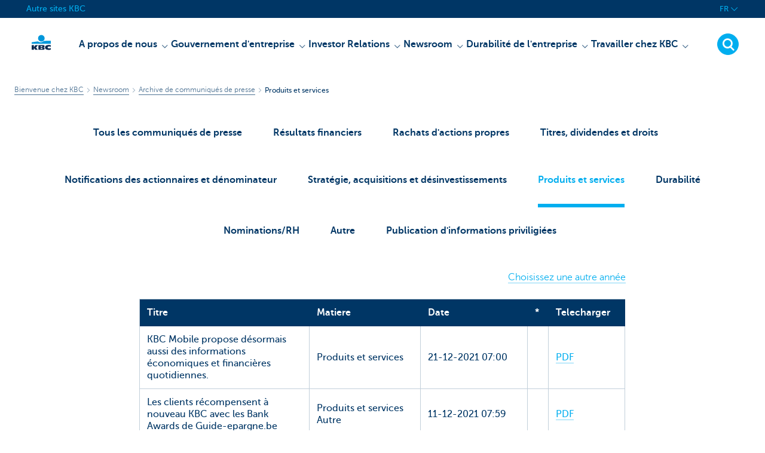

--- FILE ---
content_type: text/html; charset=utf-8
request_url: https://www.kbc.com/fr/newsroom/archive-de-communiques-de-presse/2021/producten-en-diensten.html?zone=topnav
body_size: 16579
content:



<!DOCTYPE html>
<html lang="fr" class="no-js mdrn aem__author--classicui aem-design aem-design--kbccom">

<script type="application/javascript">
    var featureFlags = {"youtubeCookieConsent":true,"branchesV2Index":true,"formSubmitToApi":true,"contentSyncEnabled":true,"dropDownNavigation":true,"TrustBuilder":true};
</script>
<head>
    <title>Produits et services</title>

<meta http-equiv="X-UA-Compatible" content="IE=edge,chrome=1">
<meta http-equiv="content-type" content="text/html; charset=UTF-8"/>

<meta name="title" content="Produits et services"/>
<meta name="description" content=" ">
<meta http-equiv="last-modified" content="Mon, 04 Jan 2021 17:37:37 GMT"/>

<meta name="viewport" content="width=device-width, initial-scale=1.0">
<meta name="HandheldFriendly" content="true">
<meta name="MobileOptimized" content="320">

<link rel="canonical" href="https://www.kbc.com/fr/newsroom/archive-de-communiques-de-presse/2021/producten-en-diensten.html"/>
<link rel="alternate" hreflang="fr-be" href="https://www.kbc.com/fr/newsroom/archive-de-communiques-de-presse/2021/producten-en-diensten.html"/>
<link rel="alternate" hreflang="en-be" href="https://www.kbc.com/en/newsroom/press-release-archive/2021/producten-en-diensten.html"/>
<link rel="alternate" hreflang="nl-be" href="https://www.kbc.com/nl/newsroom/persberichtenarchief/2021/producten-en-diensten.html"/>
<meta name="robots" content="NOODP,NOYDIR,index,follow"/>
<meta name="browsermap.enabled" content="false"/>

<meta name="format-detection" content="telephone=no">



<meta name="twitter:card" content="summary"/>
<meta name="twitter:site" content="@"/>
<meta name="twitter:title" content="Produits et services"/>
<meta name="twitter:description" content=" "/>
<meta name="twitter:image" content="https://wcmassets.kbc.be/content/dam/kdl-assets/logos/k/logos-kbc.svg.cdn.res/last-modified/1733244069305/logos-kbc.svg"/>
<meta name="twitter:url" content="https://www.kbc.com/fr/newsroom/archive-de-communiques-de-presse/2021/producten-en-diensten.html"/>

<meta property="og:title" content="Produits et services"/>
<meta property="og:site_name"/>
<meta property="og:url" content="https://www.kbc.com/fr/newsroom/archive-de-communiques-de-presse/2021/producten-en-diensten.html"/>
<meta property="og:description" content=" "/>
<meta property="og:image" content="https://wcmassets.kbc.be/content/dam/kdl-assets/logos/k/logos-kbc.svg.cdn.res/last-modified/1733244069305/logos-kbc.svg"/>

    

<link rel="icon" type="image/x-icon" href="https://wcmassets.kbc.be/content/dam/kdl-assets/favicons/kbc/favicon.ico.cdn.res/last-modified/0/favicon.ico"/>
<link rel="shortcut icon" type="image/x-icon" href="https://wcmassets.kbc.be/content/dam/kdl-assets/favicons/kbc/favicon.ico.cdn.res/last-modified/0/favicon.ico"/>

<link rel="apple-touch-icon" sizes="114x114" href="https://wcmassets.kbc.be/content/dam/kdl-assets/logos/k/logos-kbc.svg.cdn.res/last-modified/1733244069305/logos-kbc.svg"/>
<link rel="apple-touch-icon" sizes="144x144" href="https://wcmassets.kbc.be/content/dam/kdl-assets/favicons/kbc/touch-144.png.cdn.res/last-modified/1731696615559/touch-144.png"/>

    

    


    







    
    <link data-link-clientlib rel="stylesheet" href="https://wcmassets.kbc.be/etc.clientlibs/kbc/components/websites/display-cookie-trustarc/loader.min.ACSHASHa0b2566880186ad21d19a59db52263cc.css" type="text/css"><script data-script-clientlib type="text/javascript" src="https://wcmassets.kbc.be/etc.clientlibs/kbc/components/websites/display-cookie-trustarc/loader.min.ACSHASHe8b154dc24b29d0f1e3b7b34bf30f344.js" defer></script>




    
    <script data-script-clientlib type="text/javascript" src="https://wcmassets.kbc.be/etc.clientlibs/kbc/global/websites/load.min.ACSHASH2f9fe7dcb61e98188fa475a856df0504.js"></script>



    
    <script data-script-clientlib type="text/javascript" src="https://wcmassets.kbc.be/etc.clientlibs/kbc/components/shared/global/head/globals.min.ACSHASHf50b1428093b72db43ef6b618095f5f1.js" defer></script><script data-script-clientlib type="text/javascript" src="https://wcmassets.kbc.be/etc.clientlibs/kbc/vendor/shared/jquery.min.ACSHASH2c3f93f38107999c6c106cba15295459.js" defer></script><script data-script-clientlib type="text/javascript" src="https://wcmassets.kbc.be/etc.clientlibs/kbc/components/shared/global/head.min.ACSHASH6eb1f4cff344d724477db0773f3328ea.js" defer></script><script data-script-clientlib type="text/javascript" src="https://wcmassets.kbc.be/etc.clientlibs/kbc/vendor/shared/modernizr.min.ACSHASH2f06bfbdc03b6c28f135a3f8893ced1b.js" defer></script><script data-script-clientlib type="text/javascript" src="https://wcmassets.kbc.be/etc.clientlibs/kbc/vendor/shared/enquire.min.ACSHASH3875f09577a561b3a2e3499baddc3c61.js" defer></script><script data-script-clientlib type="text/javascript" src="https://wcmassets.kbc.be/etc.clientlibs/kbc/components/websites/device-detection.min.ACSHASHf17f0a9527a0b2dd1e6d9bbe92ba30ef.js" defer></script><script data-script-clientlib type="text/javascript" src="https://wcmassets.kbc.be/etc.clientlibs/kbc/vendor/shared/jquery-extensions/jquery-custom-extensions.min.ACSHASHf96060aa1d6f82883706d8fb7c46ccf1.js" defer></script><script data-script-clientlib type="text/javascript" src="https://wcmassets.kbc.be/etc.clientlibs/kbc/global/websites/head.min.ACSHASHca0b4db3145a42bab171229b6a037e41.js" defer></script>



    
    <script data-script-clientlib type="text/javascript" src="https://wcmassets.kbc.be/etc.clientlibs/kbc/components/websites/redirect.min.ACSHASHca17e63a43ed0b2e2f7541e69f9b321c.js"></script>



<link rel="preload" href="https://wcmassets.kbc.be/etc.clientlibs/kbc/fonts/websites/museo/resources/font/museosans-300-webfont.woff2" as="font" type="font/woff2" crossorigin/>
<link rel="preload" href="https://wcmassets.kbc.be/etc.clientlibs/kbc/fonts/websites/museo/resources/font/museosans-500-webfont.woff2" as="font" type="font/woff2" crossorigin/>
<link rel="preload" href="https://wcmassets.kbc.be/etc.clientlibs/kbc/fonts/websites/museo/resources/font/museosans-700-webfont.woff2" as="font" type="font/woff2" crossorigin/>





    
    <link data-link-clientlib rel="stylesheet" href="https://wcmassets.kbc.be/etc.clientlibs/kbc/vendor/shared/jquery.min.ACSHASHd41d8cd98f00b204e9800998ecf8427e.css" type="text/css"><link data-link-clientlib rel="stylesheet" href="https://wcmassets.kbc.be/etc.clientlibs/kbc/components/shared/global/head.min.ACSHASHedae3a9dd6da2862b56b747132455fdd.css" type="text/css"><link data-link-clientlib rel="stylesheet" href="https://wcmassets.kbc.be/etc.clientlibs/kbc/components/websites/device-detection.min.ACSHASH1f8e278e7f1c6f868c2c3dc8f49371c1.css" type="text/css"><link data-link-clientlib rel="stylesheet" href="https://wcmassets.kbc.be/etc.clientlibs/kbc/global/websites/head.min.ACSHASH6d1330f512cfd258336aefc5edbf149c.css" type="text/css">



    
    <link data-link-clientlib rel="stylesheet" href="https://wcmassets.kbc.be/etc.clientlibs/kbc/components/websites/cta-button.min.ACSHASHf8fe93bf10545b8ac8797515ca581896.css" type="text/css"><link data-link-clientlib rel="stylesheet" href="https://wcmassets.kbc.be/etc.clientlibs/settings/wcm/designs/kbccom/clientlibs/main.min.ACSHASHd1dafe1791962c0f9fa1b22742787681.css" type="text/css">




<script type="text/javascript" data-layer-name="digitalData">
    var digitalData = digitalData || {};digitalData.page = digitalData.page || {};digitalData.page.pageInfo = digitalData.page.pageInfo || {};digitalData.page.attributes = digitalData.page.attributes || {};digitalData.product = digitalData.product || [];digitalData.event=digitalData.event || [];digitalData.event[0]=digitalData.event[0] || {};digitalData.event[0].eventInfo = digitalData.event[0].eventInfo || {};digitalData.user = digitalData.user || {};digitalData.user.initiative = digitalData.user.initiative || {};digitalData.user.attributes = digitalData.user.attributes || {};digitalData.page.pageInfo.issueDate = "202101041918";digitalData.page.attributes.language = "fr";digitalData.page.pageInfo.pillar = "prod";digitalData.page.attributes.title = "Produits et services";digitalData.page.pageInfo.pageID = "newsroom/persberichtenarchief/2021/producten-en-diensten";digitalData.page.pageInfo.pageType = "press-release-overview-page";digitalData.page.attributes.digitalChannel = "web_kbc.com";digitalData.page.attributes.companyCode = "0020";digitalData.page.attributes.digitalAssetCode = "0021";digitalData.page.attributes.platformCode = "0002";digitalData.page.attributes.systemCode = "0001";digitalData.event[0].eventInfo.eventCode = "0000";digitalData.event[0].eventInfo.eventTypeCode = "0001";digitalData.event[0].eventInfo.eventSubTypeCode = "0001";digitalData.event[0].eventInfo.eventNameCode = "0000";digitalData.event[0].eventInfo.eventDetailCode = "0000";digitalData.event[0].eventInfo.eventDetail = "press-release-overview-page";digitalData.event[0].eventInfo.eventLinkValue = "na";digitalData.event[0].eventInfo.eventLifeCycleCode = "na";digitalData.user.initiative.offerCode = "na";digitalData.user.initiative.contentCode = "na";digitalData.user.initiative.treatmentCode = "na";digitalData.page.attributes.pageZone = "na";digitalData.page.attributes.pageZonePosition = "na";digitalData.page.attributes.contentTag = "na";digitalData.page.attributes.touchTagCode = "na";digitalData.user.attributes.loggedIn = "not logged in";digitalData.user.attributes.marketing = "na";digitalData.page.attributes.ABTest = "na";digitalData.page.attributes.ABVersion = "na";digitalData.page.attributes.distributorCode = "01";digitalData.page.attributes.segmentCode = "COM";digitalData.event[0].eventInfo.eventJourneyCode = "na";</script>
<script async src="//assets.adobedtm.com/0e0efd248c1a/ff1a4abdce77/launch-53dcf4bd8917.min.js"></script>

    <script src="https://wcmassets.kbc.be/etc.clientlibs/kbc/vendor/websites/adobe-target-async.min.ACSHASH87dc28862eeb37139cc08aac07ec9d42.js"></script>



    
    
    <script data-script-clientlib type="text/javascript" src="https://wcmassets.kbc.be/etc.clientlibs/kbc/components/websites/adobe-target/prd.min.ACSHASH615f1ef8e3c96c5541dbeaa59dd2efc9.js" defer></script>






    <link rel="search" type="application/opensearchdescription+xml" href="https://www.kbc.com/fr/newsroom/archive-de-communiques-de-presse/2021/producten-en-diensten.opensearchdescription.xml" title="Search"/>
    

</head>

<body tabindex="-1" data-basename="kbccom" class="device--desktop os--windows aem-body ">

<div id="process-conditional-profiles"><div data-conditional-profiles="{&#34;profiles&#34;:[{&#34;id&#34;:&#34;deviceIsPhone&#34;,&#34;script&#34;:&#34;return jsKbc.deviceDetection.isPhone;&#34;},{&#34;id&#34;:&#34;deviceIsTablet&#34;,&#34;script&#34;:&#34;return jsKbc.deviceDetection.isTablet;&#34;},{&#34;id&#34;:&#34;deviceIsPC&#34;,&#34;script&#34;:&#34;return jsKbc.deviceDetection.isDesktop;&#34;},{&#34;id&#34;:&#34;androidPhone&#34;,&#34;script&#34;:&#34;return jsKbc.deviceDetection.isAndroid \u0026\u0026 jsKbc.deviceDetection.isPhone;&#34;},{&#34;id&#34;:&#34;androidTablet&#34;,&#34;script&#34;:&#34;return jsKbc.deviceDetection.isAndroid \u0026\u0026 jsKbc.deviceDetection.isTablet;&#34;},{&#34;id&#34;:&#34;iOSPhone&#34;,&#34;script&#34;:&#34;return jsKbc.deviceDetection.isIOS \u0026\u0026 jsKbc.deviceDetection.isPhone;&#34;},{&#34;id&#34;:&#34;iOSPad&#34;,&#34;script&#34;:&#34;return jsKbc.deviceDetection.isIOS \u0026\u0026 jsKbc.deviceDetection.isTablet;&#34;},{&#34;id&#34;:&#34;winPhone&#34;,&#34;script&#34;:&#34;return jsKbc.deviceDetection.isWindowsPhone;&#34;},{&#34;id&#34;:&#34;acceptedDisclaimer&#34;,&#34;script&#34;:&#34;return jsKbc.disclaimer.accepted;&#34;},{&#34;id&#34;:&#34;URLParameterMatch&#34;,&#34;script&#34;:&#34;return jsKbc.deviceDetection.hasParameterUrl(config);&#34;},{&#34;id&#34;:&#34;oldBrowserIE&#34;,&#34;script&#34;:&#34;return jsKbc.deviceDetection.isIE \u0026\u0026 jsKbc.deviceDetection.versionIE \u003c 9;&#34;},{&#34;id&#34;:&#34;cvIsUploaded&#34;,&#34;script&#34;:&#34;return !!localStorage.getItem(\u0027cv_matchingData\u0027);&#34;}]}"></div></div>

<div class="customprint">
    <img class="header__image-print"/>

<div class="header__image header__image--vertical- header__image--horizontal-" style="background-image: url('');" data-responsive-background data-component-type="hero-image">
    <div class="header__overlay"></div>
</div>

    <img class="logo" src="https://wcmassets.kbc.be/content/dam/kdl-assets/logos/k/logos-kbc.svg.cdn.res/last-modified/1733244069305/logos-kbc.svg" alt="logo"/>
</div>








    <div id="skip-link">
    <a href="#main-content" class="screenreader-text">Skip to main content</a>
</div>



<header class="site__header aem-site__header">
    

    <div class="top-navigation__container" data-page-zone="topnav" data-component-type="top-navigation">
        <div class="row">
            <div class="grid">
                <div class="top-navigation">
                    
<div class="site-switch" data-component-type="site-switch">
    


    

    
        
            <div class="site-switch__item site-switch__item">
                <a class="site-switch__link" href="/fr/no-menu/andere-sites.html?zone=topnav" target="_self" data-analytics-track="cta-click" data-analytics-cta-type="SiteSwitch" data-analytics-cta-name="Andere_sites" data-component-tracking-click="d719295b-458d-4a4a-a329-377242ee60bd">Autre sites KBC
                </a>
                
            </div>
        
        
    
</div>

    
    <script data-script-clientlib type="text/javascript" src="https://wcmassets.kbc.be/etc.clientlibs/kbc/components/websites/dropdown-menu.min.ACSHASH98a11d80c0a485d3f2587de7f5266222.js" defer></script>




                    <div class="top-navigation__items">
                        
                        

                        <div class="languagenav show-on--desktop show-on nav--language--dropdown"><div class="nav--language" role="navigation" data-component-type="languagenav" data-menu-dropdown="parent">
    <button class="nav--language__list-item nav--language__list-item--trigger" data-menu-dropdown="trigger" aria-expanded="false" aria-haspopup="true" aria-controls="language-nav-list">
        <span>FR</span>
        <i class="icon icon--down"></i>
        <i class="icon icon--down-bold"></i>
    </button>
    <ul class="nav--language__list" data-menu-dropdown="list" id="language-nav-list">
        <li class="nav--language__list-item">
            <a title="Producten en diensten " data-menu-dropdown="item" data-lang="nl" href="/nl/newsroom/persberichtenarchief/2021/producten-en-diensten.html?zone=topnav">
                <span>NL</span>
            </a>
        </li>
    
        
    
        <li class="nav--language__list-item">
            <a title="Products and services" data-menu-dropdown="item" data-lang="en" href="/en/newsroom/press-release-archive/2021/producten-en-diensten.html?zone=topnav">
                <span>EN</span>
            </a>
        </li>
    </ul>
</div>


    
    


</div>

                    </div>
                </div>
            </div>
        </div>
    </div>

    
    
    <script data-script-clientlib type="text/javascript" src="https://wcmassets.kbc.be/etc.clientlibs/kbc/components/websites/page-zone.min.ACSHASHf18d1aed4d7a1a36e40ce1813a3344ec.js"></script>





    
<div class="brand__row__container brand__row__container--dropdownnav" data-component-type="press-release-overview-page">
    <div class="nav__backdrop"></div>
    <div class="row brand__row brand__row--dropdownnav">
        <div class="grid aem-mobile-header">
            <div class="logo">
<a href="/fr.html?zone=topnav" class="aem-logo" data-component-type="navigation-logo">
    <span class="sr-only">Particulieren</span>
    <?xml version="1.0" encoding="UTF-8"?>
<svg xmlns="http://www.w3.org/2000/svg" width="320" height="320" version="1.1" viewBox="0 0 320 320"><!--{"metaAttributes":{"multicolor":true,"glyph":false,"rotatable":false,"deprecated":false,"rename":false,"themeable":false,"low-quality":false,"custom-viewport":false,"lottie":false}}-->
  <circle cx="161.47" cy="104.35" r="44.2" fill="#0097db"/>
  <path d="M194.06,140.12c-8.42,9.13-23.27,18.26-42.32,18.26-14.78,0-27.51-5.75-35.61-12.13-48.25,5.06-84.14,12.24-84.14,12.24v19.54l255.99-.03v-40.29s-43.86-.27-93.92,2.41h0Z" fill="#0097db"/>
  <path d="M62.41,235.16v23.81h-30.41v-63.34h30.41v28.5h.18l17.9-28.5h36.46l-26.7,32.74,25.2,30.6h-34.8l-18.02-23.81h-.22Z" fill="#0d2a50"/>
  <path d="M288,256.35c-7.18,2.19-16.61,3.49-25.05,3.49-30.08,0-52.18-8.55-52.18-33.42,0-22.48,21.41-32.24,50.68-32.24,8.13,0,18.47.9,26.55,3.48v21.77c-6-3.63-11.99-5.89-20.57-5.89-11.17,0-22.32,5.5-22.32,13.48s11.11,13.48,22.32,13.48c8.44,0,14.57-2.34,20.56-5.8v21.66h.01Z" fill="#0d2a50"/>
  <path d="M121.93,195.63h61.48c15.97,0,21.2,6.21,21.2,15.88,0,10.82-9.67,15.52-19.61,16.06v.18c10.2.8,20.14,1.95,20.14,14.72,0,8.34-5.23,16.5-22.79,16.5h-60.41v-63.34h-.01ZM152.34,246.09h15.86c5.95,0,7.97-2.46,7.97-6.1s-2.04-6.25-7.9-6.25h-15.92v12.35h-.01ZM152.34,222.47h15.15c5.85,0,8.15-2.37,8.15-6.01,0-4.17-2.31-6.25-7.72-6.25h-15.57v12.26h0Z" fill="#0d2a50"/>
  
</svg>
</a>

</div>
<div class="mobiletile site-switch base">
<div class="aem-main-nav__mobile-tile" data-menu-dropdown="parent">
    <button class="aem-main-nav__mobile-tile__trigger" data-mobile-tile="site-switch" data-menu-dropdown="trigger" aria-expanded="false" aria-haspopup="true" aria-controls="site-switch-list">
            <span class="aem-main-nav__mobile-tile__text" data-mobile-tile="site-switch"></span>
        <i class="icon icon--down"></i>
        <i class="icon icon--down-bold"></i>
    </button>
    <ul class="aem-main-nav__mobile-tile__list" data-menu-dropdown="list" id="site-switch-list">
        
            
            <li class="aem-main-nav__mobile-tile__list-item">
                <a class="aem-main-nav__mobile-tile__text" data-menu-dropdown="item" target="_self" data-analytics-track="cta-click" data-analytics-cta-type="SiteSwitch" data-analytics-cta-name="Andere_sites" data-component-tracking-click="d719295b-458d-4a4a-a329-377242ee60bd" href="/fr/no-menu/andere-sites.html?zone=mobile-menu">Autre sites KBC</a>
            </li>
        
        
    </ul>
</div>
</div>
<script type="text/javascript" data-layer-name="componentDigitalData">
        var digitalData = digitalData || {};
        digitalData.component = digitalData.component || {};
        
        digitalData.component['311c50dc-1e11-43d8-b636-6523e55608d6'] = (function () {
            var digitalData = digitalData || {};digitalData.event=digitalData.event || [];digitalData.event[0]=digitalData.event[0] || {};digitalData.event[0].eventInfo = digitalData.event[0].eventInfo || {};digitalData.user = digitalData.user || {};digitalData.user.attributes = digitalData.user.attributes || {};digitalData.event[0].eventInfo.eventCode = "0123";digitalData.event[0].eventInfo.eventTypeCode = "0002";digitalData.event[0].eventInfo.eventSubTypeCode = "0010";digitalData.event[0].eventInfo.eventNameCode = "0039";digitalData.event[0].eventInfo.eventDetailCode = "na";digitalData.user.attributes.loggedIn = "not logged in";
                    return digitalData;
                
        })();
        </script>



<button class="nav--trigger js-toggle" data-target="main-menu" data-toggle-menu="mobile-navigation-open" data-slide-speed="0" data-analytics-track='cta-click' data-analytics-cta-type='CTA Mobile Menu Button' data-analytics-cta-name="" data-component-tracking-click="311c50dc-1e11-43d8-b636-6523e55608d6" role="button" aria-expanded="false" aria-controls="main-menu" data-component-type="mobile-menu">
    <span class="aem-menu-text">MENU</span>
    
    <span class="aem-icon__menu"><svg xmlns="http://www.w3.org/2000/svg" viewBox="0 0 24 24" width="24" height="24"><!--{"metaAttributes":{"multicolor":false,"glyph":false,"rotatable":false,"deprecated":false,"rename":false,"themeable":false,"low-quality":false,"custom-viewport":false,"lottie":false}}--><g class="nc-icon-wrapper" transform="translate(2.3999999999999995 2.3999999999999995) scale(0.8)" stroke-linecap="round" stroke-linejoin="round" stroke-width="1.3" fill="#000000" stroke="#000000"><line data-color="color-2" fill="none" stroke-miterlimit="10" x1="1" y1="12" x2="23" y2="12"/> <line fill="none" stroke="#000000" stroke-miterlimit="10" x1="1" y1="5" x2="23" y2="5"/> <line fill="none" stroke="#000000" stroke-miterlimit="10" x1="1" y1="19" x2="23" y2="19"/></g></svg></span>
    
    <span class="aem-icon__cancel"><svg xmlns="http://www.w3.org/2000/svg" width="24" height="24" viewBox="0 0 24 24"><!--{"metaAttributes":{"multicolor":false,"glyph":false,"rotatable":false,"deprecated":false,"rename":false,"themeable":false,"low-quality":false,"custom-viewport":false,"lottie":false}}--><path d="M19.9,4.1,4.1,19.9" fill="none" stroke="#000" stroke-linecap="round" stroke-linejoin="round"/><path d="M19.9,19.9,4.1,4.1" fill="none" stroke="#000" stroke-linecap="round" stroke-linejoin="round"/></svg></span>
</button>
<div class="site__header__mobile show-on show-on--mobile show-on--tablet">
                <span class="homebanking-button-placeholder homebanking-button--mobile"></span>
</div>
        </div>
        <div class="grid brand__grid">
            <nav id="main-menu" class="nav--main aem-main-nav">
    
    
    <link data-link-clientlib rel="stylesheet" href="https://wcmassets.kbc.be/etc.clientlibs/kbc/components/websites/main-navigation.min.ACSHASH65ee82538ff85131d9805f54ba484b6f.css" type="text/css"><script data-script-clientlib type="text/javascript" src="https://wcmassets.kbc.be/etc.clientlibs/kbc/components/websites/main-navigation.min.ACSHASH9c302bfd824269c4eb8192c41da1c161.js" defer></script>


<ul class="aem-main-nav__list" data-component-type="desktop-mainnav">
    <li data-mainnav-item class="aem-main-nav__list__item ">
        
        <button data-mainnav-item-action data-mainnav-click data-target="menu-item-201661257" aria-controls="menu-item-201661257" aria-haspopup="true" aria-expanded="false">
            <span data-mainnav-click>A propos de nous</span>
            <i class="icon icon--down-bold" data-mainnav-click></i>
        </button>
        <div class="aem-main-nav__block" id="menu-item-201661257" aria-hidden="true" data-mainnav-block>
            <div class="aem-main-nav__block__title">
                <a href="https://www.kbc.com/fr/a-propos-de-nous.html?zone=topnav">A propos de nous</a>
                
            </div>
            <div class="aem-main-nav__block__columns">
                <div class="aem-main-nav__block__columns__column">
                    <div class="aem-main-nav__block__columns__column__title">
                        
                        
                    </div>

                    <div class="aem-main-nav__block__columns__column__item" aria-selected="false">
                        <a href="https://www.kbc.com/fr/a-propos-de-nous/qui-sommes-nous.html?zone=topnav">Qui sommes-nous</a>
                    </div>
<div class="aem-main-nav__block__columns__column__item" aria-selected="false">
                        <a href="https://www.kbc.com/fr/a-propos-de-nous/notre-culture-et-nos-valeurs.html?zone=topnav">Notre culture et nos valeurs</a>
                    </div>
<div class="aem-main-nav__block__columns__column__item" aria-selected="false">
                        <a href="https://www.kbc.com/fr/a-propos-de-nous/notre-structure.html?zone=topnav">Notre structure</a>
                    </div>
<div class="aem-main-nav__block__columns__column__item" aria-selected="false">
                        <a href="https://www.kbc.com/fr/a-propos-de-nous/notre-conception-de-la-durabilite.html?zone=topnav">Notre conception de la durabilité</a>
                    </div>

                    
                </div>
<div class="aem-main-nav__block__columns__column">
                    <div class="aem-main-nav__block__columns__column__title">
                        
                        
                    </div>

                    <div class="aem-main-nav__block__columns__column__item" aria-selected="false">
                        <a href="https://www.kbc.com/fr/a-propos-de-nous/notre-position-sur-le-marche.html?zone=topnav"> Notre position sur le marché</a>
                    </div>
<div class="aem-main-nav__block__columns__column__item" aria-selected="false">
                        <a href="https://www.kbc.com/fr/a-propos-de-nous/notre-performance-financiere.html?zone=topnav"> Notre performance financière</a>
                    </div>
<div class="aem-main-nav__block__columns__column__item" aria-selected="false">
                        <a href="https://www.kbc.com/fr/a-propos-de-nous/notre-strategie.html?zone=topnav"> Notre stratégie</a>
                    </div>
<div class="aem-main-nav__block__columns__column__item" aria-selected="false">
                        <a href="https://www.kbc.com/fr/a-propos-de-nous/notre-gestion-des-risques.html?zone=topnav">Notre gestion des risques</a>
                    </div>

                    
                </div>
<div class="aem-main-nav__block__columns__column">
                    <div class="aem-main-nav__block__columns__column__title">
                        
                        
                    </div>

                    <div class="aem-main-nav__block__columns__column__item" aria-selected="false">
                        <a href="https://www.kbc.com/fr/a-propos-de-nous/notre-historique.html?zone=topnav"> Notre historique</a>
                    </div>
<div class="aem-main-nav__block__columns__column__item" aria-selected="false">
                        <a href="https://www.kbc.com/fr/a-propos-de-nous/nos-divisions.html?zone=topnav">Nos divisions</a>
                    </div>
<div class="aem-main-nav__block__columns__column__item" aria-selected="false">
                        <a href="https://www.kbc.com/fr/a-propos-de-nous/contacts-et-siege-central.html?zone=topnav"> Contacts et siège central</a>
                    </div>
<div class="aem-main-nav__block__columns__column__item" aria-selected="false">
                        <a href="https://www.kbc.com/fr/a-propos-de-nous/notre-marque.html?zone=topnav">Notre marque</a>
                    </div>

                    
                </div>
<div class="aem-main-nav__block__columns__column">
                    <div class="aem-main-nav__block__columns__column__title">
                        
                        
                    </div>

                    
                    
                </div>

            </div>
        </div>
    </li>

    <li data-mainnav-item class="aem-main-nav__list__item ">
        
        <button data-mainnav-item-action data-mainnav-click data-target="menu-item--1666788015" aria-controls="menu-item--1666788015" aria-haspopup="true" aria-expanded="false">
            <span data-mainnav-click>Gouvernement d&#39;entreprise</span>
            <i class="icon icon--down-bold" data-mainnav-click></i>
        </button>
        <div class="aem-main-nav__block" id="menu-item--1666788015" aria-hidden="true" data-mainnav-block>
            <div class="aem-main-nav__block__title">
                <a href="https://www.kbc.com/fr/gouvernement-d-entreprise.html?zone=topnav">Gouvernement d&#39;entreprise</a>
                
            </div>
            <div class="aem-main-nav__block__columns">
                <div class="aem-main-nav__block__columns__column">
                    <div class="aem-main-nav__block__columns__column__title">
                        
                        
                    </div>

                    <div class="aem-main-nav__block__columns__column__item" aria-selected="false">
                        <a href="https://www.kbc.com/fr/gouvernement-d-entreprise/charte-de-gouvernance-d-entreprise.html?zone=topnav">Charte de gouvernance d&#39;entreprise</a>
                    </div>
<div class="aem-main-nav__block__columns__column__item" aria-selected="false">
                        <a href="https://www.kbc.com/fr/gouvernement-d-entreprise/statuts.html?zone=topnav">Statuts</a>
                    </div>

                    
                </div>
<div class="aem-main-nav__block__columns__column">
                    <div class="aem-main-nav__block__columns__column__title">
                        
                        
                    </div>

                    <div class="aem-main-nav__block__columns__column__item" aria-selected="false">
                        <a href="https://www.kbc.com/fr/gouvernement-d-entreprise/leadership.html?zone=topnav">Leadership</a>
                    </div>
<div class="aem-main-nav__block__columns__column__item" aria-selected="false">
                        <a href="https://www.kbc.com/fr/gouvernement-d-entreprise/assemblee-generale-kbc-groupe.html?zone=topnav">Assemblée générale KBC Groupe</a>
                    </div>

                    
                </div>
<div class="aem-main-nav__block__columns__column">
                    <div class="aem-main-nav__block__columns__column__title">
                        
                        
                    </div>

                    <div class="aem-main-nav__block__columns__column__item" aria-selected="false">
                        <a href="https://www.kbc.com/fr/gouvernement-d-entreprise/gouvernance-des-risques.html?zone=topnav">Gouvernance des risques</a>
                    </div>
<div class="aem-main-nav__block__columns__column__item" aria-selected="false">
                        <a href="https://www.kbc.com/fr/gouvernement-d-entreprise/Verrichtingen-met-verbonden-partijen.html?zone=topnav">Transactions avec des parties liées</a>
                    </div>

                    
                </div>
<div class="aem-main-nav__block__columns__column">
                    <div class="aem-main-nav__block__columns__column__title">
                        
                        
                    </div>

                    
                    
                </div>

            </div>
        </div>
    </li>

    <li data-mainnav-item class="aem-main-nav__list__item ">
        
        <button data-mainnav-item-action data-mainnav-click data-target="menu-item--518520851" aria-controls="menu-item--518520851" aria-haspopup="true" aria-expanded="false">
            <span data-mainnav-click>Investor Relations</span>
            <i class="icon icon--down-bold" data-mainnav-click></i>
        </button>
        <div class="aem-main-nav__block" id="menu-item--518520851" aria-hidden="true" data-mainnav-block>
            <div class="aem-main-nav__block__title">
                <a href="https://www.kbc.com/fr/investor-relations.html?zone=topnav">Investor Relations</a>
                
            </div>
            <div class="aem-main-nav__block__columns">
                <div class="aem-main-nav__block__columns__column">
                    <div class="aem-main-nav__block__columns__column__title">
                        
                        
                    </div>

                    <div class="aem-main-nav__block__columns__column__item" aria-selected="false">
                        <a href="https://www.kbc.com/fr/investor-relations/informations-aux-actionnaires.html?zone=topnav">Informations aux actionnaires</a>
                    </div>
<div class="aem-main-nav__block__columns__column__item" aria-selected="false">
                        <a href="https://www.kbc.com/fr/investor-relations/chiffres-financiers-cles-et-objectifs.html?zone=topnav">Chiffres financiers clés et objectifs</a>
                    </div>
<div class="aem-main-nav__block__columns__column__item" aria-selected="false">
                        <a href="https://www.kbc.com/fr/investor-relations/rapports.html?zone=topnav">Rapports</a>
                    </div>
<div class="aem-main-nav__block__columns__column__item" aria-selected="false">
                        <a href="https://www.kbc.com/fr/investor-relations/presentations.html?zone=topnav">Presentations</a>
                    </div>

                    
                </div>
<div class="aem-main-nav__block__columns__column">
                    <div class="aem-main-nav__block__columns__column__title">
                        
                        
                    </div>

                    <div class="aem-main-nav__block__columns__column__item" aria-selected="false">
                        <a href="https://www.kbc.com/fr/investor-relations/analystes-et-consensus.html?zone=topnav">Analystes et consensus</a>
                    </div>
<div class="aem-main-nav__block__columns__column__item" aria-selected="false">
                        <a href="https://www.kbc.com/fr/investor-relations/ratings.html?zone=topnav">Ratings</a>
                    </div>
<div class="aem-main-nav__block__columns__column__item" aria-selected="false">
                        <a href="https://www.kbc.com/fr/investor-relations/emissions-de-titres-dette.html?zone=topnav">Emissions de titres dette</a>
                    </div>
<div class="aem-main-nav__block__columns__column__item" aria-selected="false">
                        <a href="https://www.kbc.com/fr/investor-relations/perspectives-des-marches.html?zone=topnav">Perspectives des marchés</a>
                    </div>

                    
                </div>
<div class="aem-main-nav__block__columns__column">
                    <div class="aem-main-nav__block__columns__column__title">
                        
                        
                    </div>

                    <div class="aem-main-nav__block__columns__column__item" aria-selected="false">
                        <a href="https://www.kbc.com/fr/investor-relations/contacts.html?zone=topnav"> Investor Relations contacts</a>
                    </div>
<div class="aem-main-nav__block__columns__column__item" aria-selected="false">
                        <a href="https://www.kbc.com/fr/investor-relations/informations-relatives-a-kbc-bank.html?zone=topnav"> Informations relatives à KBC Bank</a>
                    </div>
<div class="aem-main-nav__block__columns__column__item" aria-selected="false">
                        <a href="https://www.kbc.com/fr/investor-relations/informatie-over-kbc-verzekeringen.html?zone=topnav">Informations relatives à KBC Assurances</a>
                    </div>
<div class="aem-main-nav__block__columns__column__item" aria-selected="false">
                        <a href="https://www.kbc.com/fr/investor-relations/financiele-kalender.html?zone=topnav">Calendrier financier</a>
                    </div>

                    
                </div>
<div class="aem-main-nav__block__columns__column">
                    <div class="aem-main-nav__block__columns__column__title">
                        
                        
                    </div>

                    
                    
                </div>

            </div>
        </div>
    </li>

    <li data-mainnav-item class="aem-main-nav__list__item ">
        
        <button data-mainnav-item-action data-mainnav-click data-target="menu-item-592685282" aria-controls="menu-item-592685282" aria-haspopup="true" aria-expanded="false">
            <span data-mainnav-click>Newsroom</span>
            <i class="icon icon--down-bold" data-mainnav-click></i>
        </button>
        <div class="aem-main-nav__block" id="menu-item-592685282" aria-hidden="true" data-mainnav-block>
            <div class="aem-main-nav__block__title">
                <a href="https://www.kbc.com/fr/newsroom.html?zone=topnav">Newsroom</a>
                
            </div>
            <div class="aem-main-nav__block__columns">
                <div class="aem-main-nav__block__columns__column">
                    <div class="aem-main-nav__block__columns__column__title">
                        
                        
                    </div>

                    <div class="aem-main-nav__block__columns__column__item" aria-selected="false">
                        <a href="https://www.kbc.com/fr/newsroom/Actualit%C3%A9s.html?zone=topnav">Actualités</a>
                    </div>
<div class="aem-main-nav__block__columns__column__item" aria-selected="false">
                        <a href="https://www.kbc.com/fr/newsroom/nous-contacter.html?zone=topnav">Contacts presse</a>
                    </div>

                    
                </div>
<div class="aem-main-nav__block__columns__column">
                    <div class="aem-main-nav__block__columns__column__title">
                        
                        
                    </div>

                    <div class="aem-main-nav__block__columns__column__item" aria-selected="false">
                        <a href="https://www.kbc.com/fr/newsroom/galerie-media.html?zone=topnav">Galerie Media</a>
                    </div>
<div class="aem-main-nav__block__columns__column__item" aria-selected="false">
                        <a href="https://www.kbc.com/fr/newsroom/archive-de-communiques-de-presse.html?zone=topnav">Archive de communiqués de presse</a>
                    </div>

                    
                </div>
<div class="aem-main-nav__block__columns__column">
                    <div class="aem-main-nav__block__columns__column__title">
                        
                        
                    </div>

                    <div class="aem-main-nav__block__columns__column__item" aria-selected="false">
                        <a href="https://www.kbc.com/fr/newsroom/innovation.html?zone=topnav">Innovation</a>
                    </div>
<div class="aem-main-nav__block__columns__column__item" aria-selected="false">
                        <a href="https://www.kbc.com/fr/newsroom/kbc-economics.html?zone=topnav">KBC Economics</a>
                    </div>

                    
                </div>
<div class="aem-main-nav__block__columns__column">
                    <div class="aem-main-nav__block__columns__column__title">
                        
                        
                    </div>

                    
                    
                </div>

            </div>
        </div>
    </li>

    <li data-mainnav-item class="aem-main-nav__list__item ">
        
        <button data-mainnav-item-action data-mainnav-click data-target="menu-item-1848105131" aria-controls="menu-item-1848105131" aria-haspopup="true" aria-expanded="false">
            <span data-mainnav-click>Durabilité de l&#39;entreprise</span>
            <i class="icon icon--down-bold" data-mainnav-click></i>
        </button>
        <div class="aem-main-nav__block" id="menu-item-1848105131" aria-hidden="true" data-mainnav-block>
            <div class="aem-main-nav__block__title">
                <a href="https://www.kbc.com/fr/durabilite-de-l-entreprise.html?zone=topnav">Durabilité de l&#39;entreprise</a>
                
            </div>
            <div class="aem-main-nav__block__columns">
                <div class="aem-main-nav__block__columns__column">
                    <div class="aem-main-nav__block__columns__column__title">
                        
                        
                    </div>

                    <div class="aem-main-nav__block__columns__column__item" aria-selected="false">
                        <a href="/fr/duurzaam-ondernemen/onze-aanpak-voor-duurzaam-ondernemen.html?zone=topnav">Notre stratégie</a>
                    </div>
<div class="aem-main-nav__block__columns__column__item" aria-selected="false">
                        <a href="/fr/duurzaam-ondernemen/hoe-brengen-we-het-in-de-praktijk-governance.html?zone=topnav">Notre gouvernance</a>
                    </div>
<div class="aem-main-nav__block__columns__column__item" aria-selected="false">
                        <a href="https://www.kbc.com/fr/durabilite-de-l-entreprise/nous-comporter-de-facon-responsable-et-ethique.html?zone=topnav">Nous comporter de façon responsable et éthique</a>
                    </div>

                    
                </div>
<div class="aem-main-nav__block__columns__column">
                    <div class="aem-main-nav__block__columns__column__title">
                        
                        
                    </div>

                    <div class="aem-main-nav__block__columns__column__item" aria-selected="false">
                        <a href="https://www.kbc.com/fr/durabilite-de-l-entreprise/nos-regles-et-politiques.html?zone=topnav">Règles et politiques</a>
                    </div>
<div class="aem-main-nav__block__columns__column__item" aria-selected="false">
                        <a href="https://www.kbc.com/fr/durabilite-de-l-entreprise/onze-nadelige-impact-beperken.html?zone=topnav">Finance durable</a>
                    </div>
<div class="aem-main-nav__block__columns__column__item" aria-selected="false">
                        <a href="https://www.kbc.com/fr/durabilite-de-l-entreprise/betrokkenheid-met-onze-stakeholders.html?zone=topnav">Intéractions avec nos parties prenantes</a>
                    </div>

                    
                </div>
<div class="aem-main-nav__block__columns__column">
                    <div class="aem-main-nav__block__columns__column__title">
                        
                        
                    </div>

                    <div class="aem-main-nav__block__columns__column__item" aria-selected="false">
                        <a href="https://www.kbc.com/fr/durabilite-de-l-entreprise/nos-partenaires.html?zone=topnav">Nos performances et engagements</a>
                    </div>
<div class="aem-main-nav__block__columns__column__item" aria-selected="false">
                        <a href="https://www.kbc.com/fr/durabilite-de-l-entreprise/rapporter.html?zone=topnav">Reporting en matière de durabilité</a>
                    </div>

                    
                </div>
<div class="aem-main-nav__block__columns__column">
                    <div class="aem-main-nav__block__columns__column__title">
                        
                        
                    </div>

                    
                    
                </div>

            </div>
        </div>
    </li>

    <li data-mainnav-item class="aem-main-nav__list__item ">
        
        <button data-mainnav-item-action data-mainnav-click data-target="menu-item-1907211689" aria-controls="menu-item-1907211689" aria-haspopup="true" aria-expanded="false">
            <span data-mainnav-click>Travailler chez KBC</span>
            <i class="icon icon--down-bold" data-mainnav-click></i>
        </button>
        <div class="aem-main-nav__block" id="menu-item-1907211689" aria-hidden="true" data-mainnav-block>
            <div class="aem-main-nav__block__title">
                <a href="https://www.kbc.com/fr/travailler-chez-kbc.html?zone=topnav">Travailler chez KBC</a>
                
            </div>
            <div class="aem-main-nav__block__columns">
                <div class="aem-main-nav__block__columns__column">
                    <div class="aem-main-nav__block__columns__column__title">
                        
                        
                    </div>

                    <div class="aem-main-nav__block__columns__column__item" aria-selected="false">
                        <a href="https://www.kbc.com/fr/travailler-chez-kbc/notre-ambition.html?zone=topnav">Notre ambition</a>
                    </div>
<div class="aem-main-nav__block__columns__column__item" aria-selected="false">
                        <a href="https://www.kbc.com/fr/travailler-chez-kbc/notre-culture.html?zone=topnav">Notre culture</a>
                    </div>
<div class="aem-main-nav__block__columns__column__item" aria-selected="false">
                        <a href="https://www.kbc.com/fr/travailler-chez-kbc/notre-personnel.html?zone=topnav">Notre personnel</a>
                    </div>

                    
                </div>
<div class="aem-main-nav__block__columns__column">
                    <div class="aem-main-nav__block__columns__column__title">
                        
                        
                    </div>

                    <div class="aem-main-nav__block__columns__column__item" aria-selected="false">
                        <a href="https://www.kbc.com/fr/travailler-chez-kbc/notre-strategie-pour-notre-personnel.html?zone=topnav">Notre stratégie pour notre personnel</a>
                    </div>
<div class="aem-main-nav__block__columns__column__item" aria-selected="false">
                        <a href="https://www.kbc.com/fr/travailler-chez-kbc/nous-developpons-les-talents.html?zone=topnav">Nous développons les talents</a>
                    </div>
<div class="aem-main-nav__block__columns__column__item" aria-selected="false">
                        <a href="https://www.kbc.com/fr/travailler-chez-kbc/travail-hybride-chez-kbc.html?zone=topnav">Travail hybride chez KBC</a>
                    </div>

                    
                </div>
<div class="aem-main-nav__block__columns__column">
                    <div class="aem-main-nav__block__columns__column__title">
                        
                        
                    </div>

                    <div class="aem-main-nav__block__columns__column__item" aria-selected="false">
                        <a href="https://www.kbc.com/fr/travailler-chez-kbc/nous-rejoindre.html?zone=topnav">Offres d&#39;emplois</a>
                    </div>
<div class="aem-main-nav__block__columns__column__item" aria-selected="false">
                        <a href="https://www.kbc.com/fr/travailler-chez-kbc/diversite.html?zone=topnav">Diversité</a>
                    </div>
<div class="aem-main-nav__block__columns__column__item" aria-selected="false">
                        <a href="https://www.kbc.com/fr/travailler-chez-kbc/top-employer.html?zone=topnav">Top Employer</a>
                    </div>

                    
                </div>
<div class="aem-main-nav__block__columns__column">
                    <div class="aem-main-nav__block__columns__column__title">
                        
                        
                    </div>

                    
                    
                </div>

            </div>
        </div>
    </li>

    
</ul>



    
    




<div class="aem-main-nav__wrapper" data-component-type="mobile-mainnav">

    <div class="aem-main-nav__search"><script type="text/javascript" data-layer-name="componentDigitalData">
        var digitalData = digitalData || {};
        digitalData.component = digitalData.component || {};
        
        digitalData.component['0fcb250c-bf3e-4cac-8a86-0070a473e721'] = (function () {
            var digitalData = digitalData || {};digitalData.event=digitalData.event || [];digitalData.event[0]=digitalData.event[0] || {};digitalData.event[0].eventInfo = digitalData.event[0].eventInfo || {};digitalData.page = digitalData.page || {};digitalData.page.attributes = digitalData.page.attributes || {};digitalData.user = digitalData.user || {};digitalData.user.attributes = digitalData.user.attributes || {};digitalData.event[0].eventInfo.eventCode = "0106";digitalData.event[0].eventInfo.eventTypeCode = "0002";digitalData.event[0].eventInfo.eventSubTypeCode = "0010";digitalData.event[0].eventInfo.eventNameCode = "0011";digitalData.event[0].eventInfo.eventDetailCode = "na";digitalData.event[0].eventInfo.eventDetail = "na";digitalData.page.attributes.siteToolCode = "0007";digitalData.page.attributes.siteToolTypeCode = "0002";digitalData.page.attributes.siteToolStatusCode = "0007";digitalData.user.attributes.loggedIn = "not logged in";
                    return digitalData;
                
        })();
        </script>
<a href="/fr/chercher.html?zone=topnav" class="btn btn--search searchbutton base" data-analytics-track='cta-click' data-analytics-cta-type='CTA Search Button' data-analytics-cta-name='/content/kbccom/fr/zoek.html?zone=topnav' data-component-tracking-click="0fcb250c-bf3e-4cac-8a86-0070a473e721">
        <i class="icon icon--search" aria-hidden="true"></i>
        <i class="icon icon--func-search" aria-hidden="true"></i>
        Chercher</a>
</div>
    

    <ul class="aem-main-nav__menu">
        
            <li class="aem-main-nav__menu__item" data-mobile-tile="menu-item--254428826">
                <button data-mobile-tile="menu-item--254428826" class="aem-main-nav__menu__link" aria-haspopup="true" aria-controls="mobile-tile-menu-item--254428826" aria-expanded="false">
                    
                    <span class="aem-main-nav__menu__text">A propos de nous</span>
                    <span class="aem-main-nav__menu__chevron" data-mobile-item="menu-item--254428826"><svg xmlns="http://www.w3.org/2000/svg" viewBox="0 0 24 24" width="24" height="24"><!--{"metaAttributes":{"multicolor":false,"glyph":false,"rotatable":true,"deprecated":false,"rename":false,"themeable":false,"low-quality":false,"custom-viewport":false,"lottie":false}}--><g class="nc-icon-wrapper" transform="translate(2.3999999999999995 2.3999999999999995) scale(0.8)" fill="#000000"><path fill="none" stroke="#000000" stroke-linecap="round" stroke-linejoin="round" stroke-width="1.3" d="M8.8 18l6.4-6-6.4-6"/></g></svg></span>
                </button>
                
            </li>
        
            <li class="aem-main-nav__menu__item" data-mobile-tile="menu-item-1546192366">
                <button data-mobile-tile="menu-item-1546192366" class="aem-main-nav__menu__link" aria-haspopup="true" aria-controls="mobile-tile-menu-item-1546192366" aria-expanded="false">
                    
                    <span class="aem-main-nav__menu__text">Gouvernement d&#39;entreprise</span>
                    <span class="aem-main-nav__menu__chevron" data-mobile-item="menu-item-1546192366"><svg xmlns="http://www.w3.org/2000/svg" viewBox="0 0 24 24" width="24" height="24"><!--{"metaAttributes":{"multicolor":false,"glyph":false,"rotatable":true,"deprecated":false,"rename":false,"themeable":false,"low-quality":false,"custom-viewport":false,"lottie":false}}--><g class="nc-icon-wrapper" transform="translate(2.3999999999999995 2.3999999999999995) scale(0.8)" fill="#000000"><path fill="none" stroke="#000000" stroke-linecap="round" stroke-linejoin="round" stroke-width="1.3" d="M8.8 18l6.4-6-6.4-6"/></g></svg></span>
                </button>
                
            </li>
        
            <li class="aem-main-nav__menu__item" data-mobile-tile="menu-item-737453450">
                <button data-mobile-tile="menu-item-737453450" class="aem-main-nav__menu__link" aria-haspopup="true" aria-controls="mobile-tile-menu-item-737453450" aria-expanded="false">
                    
                    <span class="aem-main-nav__menu__text">Investor Relations</span>
                    <span class="aem-main-nav__menu__chevron" data-mobile-item="menu-item-737453450"><svg xmlns="http://www.w3.org/2000/svg" viewBox="0 0 24 24" width="24" height="24"><!--{"metaAttributes":{"multicolor":false,"glyph":false,"rotatable":true,"deprecated":false,"rename":false,"themeable":false,"low-quality":false,"custom-viewport":false,"lottie":false}}--><g class="nc-icon-wrapper" transform="translate(2.3999999999999995 2.3999999999999995) scale(0.8)" fill="#000000"><path fill="none" stroke="#000000" stroke-linecap="round" stroke-linejoin="round" stroke-width="1.3" d="M8.8 18l6.4-6-6.4-6"/></g></svg></span>
                </button>
                
            </li>
        
            <li class="aem-main-nav__menu__item" data-mobile-tile="menu-item--1185539969">
                <button data-mobile-tile="menu-item--1185539969" class="aem-main-nav__menu__link" aria-haspopup="true" aria-controls="mobile-tile-menu-item--1185539969" aria-expanded="false">
                    
                    <span class="aem-main-nav__menu__text">Newsroom</span>
                    <span class="aem-main-nav__menu__chevron" data-mobile-item="menu-item--1185539969"><svg xmlns="http://www.w3.org/2000/svg" viewBox="0 0 24 24" width="24" height="24"><!--{"metaAttributes":{"multicolor":false,"glyph":false,"rotatable":true,"deprecated":false,"rename":false,"themeable":false,"low-quality":false,"custom-viewport":false,"lottie":false}}--><g class="nc-icon-wrapper" transform="translate(2.3999999999999995 2.3999999999999995) scale(0.8)" fill="#000000"><path fill="none" stroke="#000000" stroke-linecap="round" stroke-linejoin="round" stroke-width="1.3" d="M8.8 18l6.4-6-6.4-6"/></g></svg></span>
                </button>
                
            </li>
        
            <li class="aem-main-nav__menu__item" data-mobile-tile="menu-item-1453946696">
                <button data-mobile-tile="menu-item-1453946696" class="aem-main-nav__menu__link" aria-haspopup="true" aria-controls="mobile-tile-menu-item-1453946696" aria-expanded="false">
                    
                    <span class="aem-main-nav__menu__text">Durabilité de l&#39;entreprise</span>
                    <span class="aem-main-nav__menu__chevron" data-mobile-item="menu-item-1453946696"><svg xmlns="http://www.w3.org/2000/svg" viewBox="0 0 24 24" width="24" height="24"><!--{"metaAttributes":{"multicolor":false,"glyph":false,"rotatable":true,"deprecated":false,"rename":false,"themeable":false,"low-quality":false,"custom-viewport":false,"lottie":false}}--><g class="nc-icon-wrapper" transform="translate(2.3999999999999995 2.3999999999999995) scale(0.8)" fill="#000000"><path fill="none" stroke="#000000" stroke-linecap="round" stroke-linejoin="round" stroke-width="1.3" d="M8.8 18l6.4-6-6.4-6"/></g></svg></span>
                </button>
                
            </li>
        
            <li class="aem-main-nav__menu__item" data-mobile-tile="menu-item-792834630">
                <button data-mobile-tile="menu-item-792834630" class="aem-main-nav__menu__link" aria-haspopup="true" aria-controls="mobile-tile-menu-item-792834630" aria-expanded="false">
                    
                    <span class="aem-main-nav__menu__text">Travailler chez KBC</span>
                    <span class="aem-main-nav__menu__chevron" data-mobile-item="menu-item-792834630"><svg xmlns="http://www.w3.org/2000/svg" viewBox="0 0 24 24" width="24" height="24"><!--{"metaAttributes":{"multicolor":false,"glyph":false,"rotatable":true,"deprecated":false,"rename":false,"themeable":false,"low-quality":false,"custom-viewport":false,"lottie":false}}--><g class="nc-icon-wrapper" transform="translate(2.3999999999999995 2.3999999999999995) scale(0.8)" fill="#000000"><path fill="none" stroke="#000000" stroke-linecap="round" stroke-linejoin="round" stroke-width="1.3" d="M8.8 18l6.4-6-6.4-6"/></g></svg></span>
                </button>
                
            </li>
        
            
        
        <li class="aem-main-nav__menu__item__button btn--clients">
    
    
    

    

    
    
    <script data-script-clientlib type="text/javascript" src="https://wcmassets.kbc.be/etc.clientlibs/kbc/components/websites/become-a-customer.min.ACSHASH0553da0732259215c8779d64d634594b.js" defer></script>




</li>
        <li class="aem-main-nav__menu__item__button btn--prospects">
    
    
    

    

    
    
    




</li>
    </ul>

</div>

<div class="aem-main-nav__tiles">
    <div class="aem-main-nav__menu-tile" data-mobile-tile-id="menu-item--254428826" tabindex="-1" aria-hidden="true" id="mobile-tile-menu-item--254428826">
        <button class="aem-main-nav__menu-tile__breadcrumb" data-mobile-back="mobile-back">
            <i class="fa fa-angle-left" data-mobile-back="mobile-back"></i>
            <span class="aem-main-nav__menu-tile__text" data-mobile-back="mobile-back">Retour au menu</span>
        </button>
        <a class="aem-main-nav__menu-tile__title-link" href="https://www.kbc.com/fr/a-propos-de-nous.html?zone=topnav&zone=topnav">A propos de nous</a>
        
        <div class="aem-main-nav__menu-tile__section">
            
                
                <h4 class="aem-main-nav__menu-tile__section__title aem-main-nav__menu-tile__section__title--border"></h4>
                <ul>
                    <li class="aem-main-nav__menu-tile__link">
                        <a class="aem-main-nav__menu-tile__text" href="https://www.kbc.com/fr/a-propos-de-nous/qui-sommes-nous.html?zone=topnav&zone=topnav">Qui sommes-nous</a>
                    </li>
<li class="aem-main-nav__menu-tile__link">
                        <a class="aem-main-nav__menu-tile__text" href="https://www.kbc.com/fr/a-propos-de-nous/notre-culture-et-nos-valeurs.html?zone=topnav&zone=topnav">Notre culture et nos valeurs</a>
                    </li>
<li class="aem-main-nav__menu-tile__link">
                        <a class="aem-main-nav__menu-tile__text" href="https://www.kbc.com/fr/a-propos-de-nous/notre-structure.html?zone=topnav&zone=topnav">Notre structure</a>
                    </li>
<li class="aem-main-nav__menu-tile__link">
                        <a class="aem-main-nav__menu-tile__text" href="https://www.kbc.com/fr/a-propos-de-nous/notre-conception-de-la-durabilite.html?zone=topnav&zone=topnav">Notre conception de la durabilité</a>
                    </li>

                    
                </ul>
            
        </div>
<div class="aem-main-nav__menu-tile__section">
            
                
                <h4 class="aem-main-nav__menu-tile__section__title"></h4>
                <ul>
                    <li class="aem-main-nav__menu-tile__link">
                        <a class="aem-main-nav__menu-tile__text" href="https://www.kbc.com/fr/a-propos-de-nous/notre-position-sur-le-marche.html?zone=topnav&zone=topnav"> Notre position sur le marché</a>
                    </li>
<li class="aem-main-nav__menu-tile__link">
                        <a class="aem-main-nav__menu-tile__text" href="https://www.kbc.com/fr/a-propos-de-nous/notre-performance-financiere.html?zone=topnav&zone=topnav"> Notre performance financière</a>
                    </li>
<li class="aem-main-nav__menu-tile__link">
                        <a class="aem-main-nav__menu-tile__text" href="https://www.kbc.com/fr/a-propos-de-nous/notre-strategie.html?zone=topnav&zone=topnav"> Notre stratégie</a>
                    </li>
<li class="aem-main-nav__menu-tile__link">
                        <a class="aem-main-nav__menu-tile__text" href="https://www.kbc.com/fr/a-propos-de-nous/notre-gestion-des-risques.html?zone=topnav&zone=topnav">Notre gestion des risques</a>
                    </li>

                    
                </ul>
            
        </div>
<div class="aem-main-nav__menu-tile__section">
            
                
                <h4 class="aem-main-nav__menu-tile__section__title"></h4>
                <ul>
                    <li class="aem-main-nav__menu-tile__link">
                        <a class="aem-main-nav__menu-tile__text" href="https://www.kbc.com/fr/a-propos-de-nous/notre-historique.html?zone=topnav&zone=topnav"> Notre historique</a>
                    </li>
<li class="aem-main-nav__menu-tile__link">
                        <a class="aem-main-nav__menu-tile__text" href="https://www.kbc.com/fr/a-propos-de-nous/nos-divisions.html?zone=topnav&zone=topnav">Nos divisions</a>
                    </li>
<li class="aem-main-nav__menu-tile__link">
                        <a class="aem-main-nav__menu-tile__text" href="https://www.kbc.com/fr/a-propos-de-nous/contacts-et-siege-central.html?zone=topnav&zone=topnav"> Contacts et siège central</a>
                    </li>
<li class="aem-main-nav__menu-tile__link">
                        <a class="aem-main-nav__menu-tile__text" href="https://www.kbc.com/fr/a-propos-de-nous/notre-marque.html?zone=topnav&zone=topnav">Notre marque</a>
                    </li>

                    
                </ul>
            
        </div>
<div class="aem-main-nav__menu-tile__section">
            
        </div>

    </div>
    <div class="aem-main-nav__menu-tile" data-mobile-tile-id="language-switch" tabindex="-1">

<button class="aem-main-nav__menu-tile__breadcrumb" data-mobile-back="mobile-back">
    <i class="fa fa-angle-left" data-mobile-back="mobile-back"></i>
    <span class="aem-main-nav__menu-tile__text" data-mobile-back="mobile-back">Retour au menu</span>
</button>
<h3 class="aem-main-nav__menu-tile__title">Langue choisie</h3>
<ul data-component-type="language-switch">
    <li class="aem-main-nav__menu-tile__link aem-main-nav__menu-tile__link--active">
        <p class="aem-main-nav__menu-tile__text">Français</p>
    </li>
    <li class="aem-main-nav__menu-tile__link">
        <a class="aem-main-nav__menu-tile__text" title="English" data-lang="EN" href="/en/newsroom/press-release-archive/2021/producten-en-diensten.html?zone=topnav">English</a>
    </li>
<li class="aem-main-nav__menu-tile__link">
        <a class="aem-main-nav__menu-tile__text" title="Nederlands" data-lang="NL" href="/nl/newsroom/persberichtenarchief/2021/producten-en-diensten.html?zone=topnav">Nederlands</a>
    </li>

</ul>
</div>

    <div class="aem-main-nav__menu-tile" data-mobile-tile-id="menu-item-1546192366" tabindex="-1" aria-hidden="true" id="mobile-tile-menu-item-1546192366">
        <button class="aem-main-nav__menu-tile__breadcrumb" data-mobile-back="mobile-back">
            <i class="fa fa-angle-left" data-mobile-back="mobile-back"></i>
            <span class="aem-main-nav__menu-tile__text" data-mobile-back="mobile-back">Retour au menu</span>
        </button>
        <a class="aem-main-nav__menu-tile__title-link" href="https://www.kbc.com/fr/gouvernement-d-entreprise.html?zone=topnav&zone=topnav">Gouvernement d&#39;entreprise</a>
        
        <div class="aem-main-nav__menu-tile__section">
            
                
                <h4 class="aem-main-nav__menu-tile__section__title aem-main-nav__menu-tile__section__title--border"></h4>
                <ul>
                    <li class="aem-main-nav__menu-tile__link">
                        <a class="aem-main-nav__menu-tile__text" href="https://www.kbc.com/fr/gouvernement-d-entreprise/charte-de-gouvernance-d-entreprise.html?zone=topnav&zone=topnav">Charte de gouvernance d&#39;entreprise</a>
                    </li>
<li class="aem-main-nav__menu-tile__link">
                        <a class="aem-main-nav__menu-tile__text" href="https://www.kbc.com/fr/gouvernement-d-entreprise/statuts.html?zone=topnav&zone=topnav">Statuts</a>
                    </li>

                    
                </ul>
            
        </div>
<div class="aem-main-nav__menu-tile__section">
            
                
                <h4 class="aem-main-nav__menu-tile__section__title"></h4>
                <ul>
                    <li class="aem-main-nav__menu-tile__link">
                        <a class="aem-main-nav__menu-tile__text" href="https://www.kbc.com/fr/gouvernement-d-entreprise/leadership.html?zone=topnav&zone=topnav">Leadership</a>
                    </li>
<li class="aem-main-nav__menu-tile__link">
                        <a class="aem-main-nav__menu-tile__text" href="https://www.kbc.com/fr/gouvernement-d-entreprise/assemblee-generale-kbc-groupe.html?zone=topnav&zone=topnav">Assemblée générale KBC Groupe</a>
                    </li>

                    
                </ul>
            
        </div>
<div class="aem-main-nav__menu-tile__section">
            
                
                <h4 class="aem-main-nav__menu-tile__section__title"></h4>
                <ul>
                    <li class="aem-main-nav__menu-tile__link">
                        <a class="aem-main-nav__menu-tile__text" href="https://www.kbc.com/fr/gouvernement-d-entreprise/gouvernance-des-risques.html?zone=topnav&zone=topnav">Gouvernance des risques</a>
                    </li>
<li class="aem-main-nav__menu-tile__link">
                        <a class="aem-main-nav__menu-tile__text" href="https://www.kbc.com/fr/gouvernement-d-entreprise/Verrichtingen-met-verbonden-partijen.html?zone=topnav&zone=topnav">Transactions avec des parties liées</a>
                    </li>

                    
                </ul>
            
        </div>
<div class="aem-main-nav__menu-tile__section">
            
        </div>

    </div>
    <div class="aem-main-nav__menu-tile" data-mobile-tile-id="language-switch" tabindex="-1">

<button class="aem-main-nav__menu-tile__breadcrumb" data-mobile-back="mobile-back">
    <i class="fa fa-angle-left" data-mobile-back="mobile-back"></i>
    <span class="aem-main-nav__menu-tile__text" data-mobile-back="mobile-back">Retour au menu</span>
</button>
<h3 class="aem-main-nav__menu-tile__title">Langue choisie</h3>
<ul data-component-type="language-switch">
    <li class="aem-main-nav__menu-tile__link aem-main-nav__menu-tile__link--active">
        <p class="aem-main-nav__menu-tile__text">Français</p>
    </li>
    <li class="aem-main-nav__menu-tile__link">
        <a class="aem-main-nav__menu-tile__text" title="English" data-lang="EN" href="/en/newsroom/press-release-archive/2021/producten-en-diensten.html?zone=topnav">English</a>
    </li>
<li class="aem-main-nav__menu-tile__link">
        <a class="aem-main-nav__menu-tile__text" title="Nederlands" data-lang="NL" href="/nl/newsroom/persberichtenarchief/2021/producten-en-diensten.html?zone=topnav">Nederlands</a>
    </li>

</ul>
</div>

    <div class="aem-main-nav__menu-tile" data-mobile-tile-id="menu-item-737453450" tabindex="-1" aria-hidden="true" id="mobile-tile-menu-item-737453450">
        <button class="aem-main-nav__menu-tile__breadcrumb" data-mobile-back="mobile-back">
            <i class="fa fa-angle-left" data-mobile-back="mobile-back"></i>
            <span class="aem-main-nav__menu-tile__text" data-mobile-back="mobile-back">Retour au menu</span>
        </button>
        <a class="aem-main-nav__menu-tile__title-link" href="https://www.kbc.com/fr/investor-relations.html?zone=topnav&zone=topnav">Investor Relations</a>
        
        <div class="aem-main-nav__menu-tile__section">
            
                
                <h4 class="aem-main-nav__menu-tile__section__title aem-main-nav__menu-tile__section__title--border"></h4>
                <ul>
                    <li class="aem-main-nav__menu-tile__link">
                        <a class="aem-main-nav__menu-tile__text" href="https://www.kbc.com/fr/investor-relations/informations-aux-actionnaires.html?zone=topnav&zone=topnav">Informations aux actionnaires</a>
                    </li>
<li class="aem-main-nav__menu-tile__link">
                        <a class="aem-main-nav__menu-tile__text" href="https://www.kbc.com/fr/investor-relations/chiffres-financiers-cles-et-objectifs.html?zone=topnav&zone=topnav">Chiffres financiers clés et objectifs</a>
                    </li>
<li class="aem-main-nav__menu-tile__link">
                        <a class="aem-main-nav__menu-tile__text" href="https://www.kbc.com/fr/investor-relations/rapports.html?zone=topnav&zone=topnav">Rapports</a>
                    </li>
<li class="aem-main-nav__menu-tile__link">
                        <a class="aem-main-nav__menu-tile__text" href="https://www.kbc.com/fr/investor-relations/presentations.html?zone=topnav&zone=topnav">Presentations</a>
                    </li>

                    
                </ul>
            
        </div>
<div class="aem-main-nav__menu-tile__section">
            
                
                <h4 class="aem-main-nav__menu-tile__section__title"></h4>
                <ul>
                    <li class="aem-main-nav__menu-tile__link">
                        <a class="aem-main-nav__menu-tile__text" href="https://www.kbc.com/fr/investor-relations/analystes-et-consensus.html?zone=topnav&zone=topnav">Analystes et consensus</a>
                    </li>
<li class="aem-main-nav__menu-tile__link">
                        <a class="aem-main-nav__menu-tile__text" href="https://www.kbc.com/fr/investor-relations/ratings.html?zone=topnav&zone=topnav">Ratings</a>
                    </li>
<li class="aem-main-nav__menu-tile__link">
                        <a class="aem-main-nav__menu-tile__text" href="https://www.kbc.com/fr/investor-relations/emissions-de-titres-dette.html?zone=topnav&zone=topnav">Emissions de titres dette</a>
                    </li>
<li class="aem-main-nav__menu-tile__link">
                        <a class="aem-main-nav__menu-tile__text" href="https://www.kbc.com/fr/investor-relations/perspectives-des-marches.html?zone=topnav&zone=topnav">Perspectives des marchés</a>
                    </li>

                    
                </ul>
            
        </div>
<div class="aem-main-nav__menu-tile__section">
            
                
                <h4 class="aem-main-nav__menu-tile__section__title"></h4>
                <ul>
                    <li class="aem-main-nav__menu-tile__link">
                        <a class="aem-main-nav__menu-tile__text" href="https://www.kbc.com/fr/investor-relations/contacts.html?zone=topnav&zone=topnav"> Investor Relations contacts</a>
                    </li>
<li class="aem-main-nav__menu-tile__link">
                        <a class="aem-main-nav__menu-tile__text" href="https://www.kbc.com/fr/investor-relations/informations-relatives-a-kbc-bank.html?zone=topnav&zone=topnav"> Informations relatives à KBC Bank</a>
                    </li>
<li class="aem-main-nav__menu-tile__link">
                        <a class="aem-main-nav__menu-tile__text" href="https://www.kbc.com/fr/investor-relations/informatie-over-kbc-verzekeringen.html?zone=topnav&zone=topnav">Informations relatives à KBC Assurances</a>
                    </li>
<li class="aem-main-nav__menu-tile__link">
                        <a class="aem-main-nav__menu-tile__text" href="https://www.kbc.com/fr/investor-relations/financiele-kalender.html?zone=topnav&zone=topnav">Calendrier financier</a>
                    </li>

                    
                </ul>
            
        </div>
<div class="aem-main-nav__menu-tile__section">
            
        </div>

    </div>
    <div class="aem-main-nav__menu-tile" data-mobile-tile-id="language-switch" tabindex="-1">

<button class="aem-main-nav__menu-tile__breadcrumb" data-mobile-back="mobile-back">
    <i class="fa fa-angle-left" data-mobile-back="mobile-back"></i>
    <span class="aem-main-nav__menu-tile__text" data-mobile-back="mobile-back">Retour au menu</span>
</button>
<h3 class="aem-main-nav__menu-tile__title">Langue choisie</h3>
<ul data-component-type="language-switch">
    <li class="aem-main-nav__menu-tile__link aem-main-nav__menu-tile__link--active">
        <p class="aem-main-nav__menu-tile__text">Français</p>
    </li>
    <li class="aem-main-nav__menu-tile__link">
        <a class="aem-main-nav__menu-tile__text" title="English" data-lang="EN" href="/en/newsroom/press-release-archive/2021/producten-en-diensten.html?zone=topnav">English</a>
    </li>
<li class="aem-main-nav__menu-tile__link">
        <a class="aem-main-nav__menu-tile__text" title="Nederlands" data-lang="NL" href="/nl/newsroom/persberichtenarchief/2021/producten-en-diensten.html?zone=topnav">Nederlands</a>
    </li>

</ul>
</div>

    <div class="aem-main-nav__menu-tile" data-mobile-tile-id="menu-item--1185539969" tabindex="-1" aria-hidden="true" id="mobile-tile-menu-item--1185539969">
        <button class="aem-main-nav__menu-tile__breadcrumb" data-mobile-back="mobile-back">
            <i class="fa fa-angle-left" data-mobile-back="mobile-back"></i>
            <span class="aem-main-nav__menu-tile__text" data-mobile-back="mobile-back">Retour au menu</span>
        </button>
        <a class="aem-main-nav__menu-tile__title-link" href="https://www.kbc.com/fr/newsroom.html?zone=topnav&zone=topnav">Newsroom</a>
        
        <div class="aem-main-nav__menu-tile__section">
            
                
                <h4 class="aem-main-nav__menu-tile__section__title aem-main-nav__menu-tile__section__title--border"></h4>
                <ul>
                    <li class="aem-main-nav__menu-tile__link">
                        <a class="aem-main-nav__menu-tile__text" href="https://www.kbc.com/fr/newsroom/Actualit%C3%A9s.html?zone=topnav&zone=topnav">Actualités</a>
                    </li>
<li class="aem-main-nav__menu-tile__link">
                        <a class="aem-main-nav__menu-tile__text" href="https://www.kbc.com/fr/newsroom/nous-contacter.html?zone=topnav&zone=topnav">Contacts presse</a>
                    </li>

                    
                </ul>
            
        </div>
<div class="aem-main-nav__menu-tile__section">
            
                
                <h4 class="aem-main-nav__menu-tile__section__title"></h4>
                <ul>
                    <li class="aem-main-nav__menu-tile__link">
                        <a class="aem-main-nav__menu-tile__text" href="https://www.kbc.com/fr/newsroom/galerie-media.html?zone=topnav&zone=topnav">Galerie Media</a>
                    </li>
<li class="aem-main-nav__menu-tile__link">
                        <a class="aem-main-nav__menu-tile__text" href="https://www.kbc.com/fr/newsroom/archive-de-communiques-de-presse.html?zone=topnav&zone=topnav">Archive de communiqués de presse</a>
                    </li>

                    
                </ul>
            
        </div>
<div class="aem-main-nav__menu-tile__section">
            
                
                <h4 class="aem-main-nav__menu-tile__section__title"></h4>
                <ul>
                    <li class="aem-main-nav__menu-tile__link">
                        <a class="aem-main-nav__menu-tile__text" href="https://www.kbc.com/fr/newsroom/innovation.html?zone=topnav&zone=topnav">Innovation</a>
                    </li>
<li class="aem-main-nav__menu-tile__link">
                        <a class="aem-main-nav__menu-tile__text" href="https://www.kbc.com/fr/newsroom/kbc-economics.html?zone=topnav&zone=topnav">KBC Economics</a>
                    </li>

                    
                </ul>
            
        </div>
<div class="aem-main-nav__menu-tile__section">
            
        </div>

    </div>
    <div class="aem-main-nav__menu-tile" data-mobile-tile-id="language-switch" tabindex="-1">

<button class="aem-main-nav__menu-tile__breadcrumb" data-mobile-back="mobile-back">
    <i class="fa fa-angle-left" data-mobile-back="mobile-back"></i>
    <span class="aem-main-nav__menu-tile__text" data-mobile-back="mobile-back">Retour au menu</span>
</button>
<h3 class="aem-main-nav__menu-tile__title">Langue choisie</h3>
<ul data-component-type="language-switch">
    <li class="aem-main-nav__menu-tile__link aem-main-nav__menu-tile__link--active">
        <p class="aem-main-nav__menu-tile__text">Français</p>
    </li>
    <li class="aem-main-nav__menu-tile__link">
        <a class="aem-main-nav__menu-tile__text" title="English" data-lang="EN" href="/en/newsroom/press-release-archive/2021/producten-en-diensten.html?zone=topnav">English</a>
    </li>
<li class="aem-main-nav__menu-tile__link">
        <a class="aem-main-nav__menu-tile__text" title="Nederlands" data-lang="NL" href="/nl/newsroom/persberichtenarchief/2021/producten-en-diensten.html?zone=topnav">Nederlands</a>
    </li>

</ul>
</div>

    <div class="aem-main-nav__menu-tile" data-mobile-tile-id="menu-item-1453946696" tabindex="-1" aria-hidden="true" id="mobile-tile-menu-item-1453946696">
        <button class="aem-main-nav__menu-tile__breadcrumb" data-mobile-back="mobile-back">
            <i class="fa fa-angle-left" data-mobile-back="mobile-back"></i>
            <span class="aem-main-nav__menu-tile__text" data-mobile-back="mobile-back">Retour au menu</span>
        </button>
        <a class="aem-main-nav__menu-tile__title-link" href="https://www.kbc.com/fr/durabilite-de-l-entreprise.html?zone=topnav&zone=topnav">Durabilité de l&#39;entreprise</a>
        
        <div class="aem-main-nav__menu-tile__section">
            
                
                <h4 class="aem-main-nav__menu-tile__section__title aem-main-nav__menu-tile__section__title--border"></h4>
                <ul>
                    <li class="aem-main-nav__menu-tile__link">
                        <a class="aem-main-nav__menu-tile__text" href="/fr/duurzaam-ondernemen/onze-aanpak-voor-duurzaam-ondernemen.html?zone=topnav&zone=topnav">Notre stratégie</a>
                    </li>
<li class="aem-main-nav__menu-tile__link">
                        <a class="aem-main-nav__menu-tile__text" href="/fr/duurzaam-ondernemen/hoe-brengen-we-het-in-de-praktijk-governance.html?zone=topnav&zone=topnav">Notre gouvernance</a>
                    </li>
<li class="aem-main-nav__menu-tile__link">
                        <a class="aem-main-nav__menu-tile__text" href="https://www.kbc.com/fr/durabilite-de-l-entreprise/nous-comporter-de-facon-responsable-et-ethique.html?zone=topnav&zone=topnav">Nous comporter de façon responsable et éthique</a>
                    </li>

                    
                </ul>
            
        </div>
<div class="aem-main-nav__menu-tile__section">
            
                
                <h4 class="aem-main-nav__menu-tile__section__title"></h4>
                <ul>
                    <li class="aem-main-nav__menu-tile__link">
                        <a class="aem-main-nav__menu-tile__text" href="https://www.kbc.com/fr/durabilite-de-l-entreprise/nos-regles-et-politiques.html?zone=topnav&zone=topnav">Règles et politiques</a>
                    </li>
<li class="aem-main-nav__menu-tile__link">
                        <a class="aem-main-nav__menu-tile__text" href="https://www.kbc.com/fr/durabilite-de-l-entreprise/onze-nadelige-impact-beperken.html?zone=topnav&zone=topnav">Finance durable</a>
                    </li>
<li class="aem-main-nav__menu-tile__link">
                        <a class="aem-main-nav__menu-tile__text" href="https://www.kbc.com/fr/durabilite-de-l-entreprise/betrokkenheid-met-onze-stakeholders.html?zone=topnav&zone=topnav">Intéractions avec nos parties prenantes</a>
                    </li>

                    
                </ul>
            
        </div>
<div class="aem-main-nav__menu-tile__section">
            
                
                <h4 class="aem-main-nav__menu-tile__section__title"></h4>
                <ul>
                    <li class="aem-main-nav__menu-tile__link">
                        <a class="aem-main-nav__menu-tile__text" href="https://www.kbc.com/fr/durabilite-de-l-entreprise/nos-partenaires.html?zone=topnav&zone=topnav">Nos performances et engagements</a>
                    </li>
<li class="aem-main-nav__menu-tile__link">
                        <a class="aem-main-nav__menu-tile__text" href="https://www.kbc.com/fr/durabilite-de-l-entreprise/rapporter.html?zone=topnav&zone=topnav">Reporting en matière de durabilité</a>
                    </li>

                    
                </ul>
            
        </div>
<div class="aem-main-nav__menu-tile__section">
            
        </div>

    </div>
    <div class="aem-main-nav__menu-tile" data-mobile-tile-id="language-switch" tabindex="-1">

<button class="aem-main-nav__menu-tile__breadcrumb" data-mobile-back="mobile-back">
    <i class="fa fa-angle-left" data-mobile-back="mobile-back"></i>
    <span class="aem-main-nav__menu-tile__text" data-mobile-back="mobile-back">Retour au menu</span>
</button>
<h3 class="aem-main-nav__menu-tile__title">Langue choisie</h3>
<ul data-component-type="language-switch">
    <li class="aem-main-nav__menu-tile__link aem-main-nav__menu-tile__link--active">
        <p class="aem-main-nav__menu-tile__text">Français</p>
    </li>
    <li class="aem-main-nav__menu-tile__link">
        <a class="aem-main-nav__menu-tile__text" title="English" data-lang="EN" href="/en/newsroom/press-release-archive/2021/producten-en-diensten.html?zone=topnav">English</a>
    </li>
<li class="aem-main-nav__menu-tile__link">
        <a class="aem-main-nav__menu-tile__text" title="Nederlands" data-lang="NL" href="/nl/newsroom/persberichtenarchief/2021/producten-en-diensten.html?zone=topnav">Nederlands</a>
    </li>

</ul>
</div>

    <div class="aem-main-nav__menu-tile" data-mobile-tile-id="menu-item-792834630" tabindex="-1" aria-hidden="true" id="mobile-tile-menu-item-792834630">
        <button class="aem-main-nav__menu-tile__breadcrumb" data-mobile-back="mobile-back">
            <i class="fa fa-angle-left" data-mobile-back="mobile-back"></i>
            <span class="aem-main-nav__menu-tile__text" data-mobile-back="mobile-back">Retour au menu</span>
        </button>
        <a class="aem-main-nav__menu-tile__title-link" href="https://www.kbc.com/fr/travailler-chez-kbc.html?zone=topnav&zone=topnav">Travailler chez KBC</a>
        
        <div class="aem-main-nav__menu-tile__section">
            
                
                <h4 class="aem-main-nav__menu-tile__section__title aem-main-nav__menu-tile__section__title--border"></h4>
                <ul>
                    <li class="aem-main-nav__menu-tile__link">
                        <a class="aem-main-nav__menu-tile__text" href="https://www.kbc.com/fr/travailler-chez-kbc/notre-ambition.html?zone=topnav&zone=topnav">Notre ambition</a>
                    </li>
<li class="aem-main-nav__menu-tile__link">
                        <a class="aem-main-nav__menu-tile__text" href="https://www.kbc.com/fr/travailler-chez-kbc/notre-culture.html?zone=topnav&zone=topnav">Notre culture</a>
                    </li>
<li class="aem-main-nav__menu-tile__link">
                        <a class="aem-main-nav__menu-tile__text" href="https://www.kbc.com/fr/travailler-chez-kbc/notre-personnel.html?zone=topnav&zone=topnav">Notre personnel</a>
                    </li>

                    
                </ul>
            
        </div>
<div class="aem-main-nav__menu-tile__section">
            
                
                <h4 class="aem-main-nav__menu-tile__section__title"></h4>
                <ul>
                    <li class="aem-main-nav__menu-tile__link">
                        <a class="aem-main-nav__menu-tile__text" href="https://www.kbc.com/fr/travailler-chez-kbc/notre-strategie-pour-notre-personnel.html?zone=topnav&zone=topnav">Notre stratégie pour notre personnel</a>
                    </li>
<li class="aem-main-nav__menu-tile__link">
                        <a class="aem-main-nav__menu-tile__text" href="https://www.kbc.com/fr/travailler-chez-kbc/nous-developpons-les-talents.html?zone=topnav&zone=topnav">Nous développons les talents</a>
                    </li>
<li class="aem-main-nav__menu-tile__link">
                        <a class="aem-main-nav__menu-tile__text" href="https://www.kbc.com/fr/travailler-chez-kbc/travail-hybride-chez-kbc.html?zone=topnav&zone=topnav">Travail hybride chez KBC</a>
                    </li>

                    
                </ul>
            
        </div>
<div class="aem-main-nav__menu-tile__section">
            
                
                <h4 class="aem-main-nav__menu-tile__section__title"></h4>
                <ul>
                    <li class="aem-main-nav__menu-tile__link">
                        <a class="aem-main-nav__menu-tile__text" href="https://www.kbc.com/fr/travailler-chez-kbc/nous-rejoindre.html?zone=topnav&zone=topnav">Offres d&#39;emplois</a>
                    </li>
<li class="aem-main-nav__menu-tile__link">
                        <a class="aem-main-nav__menu-tile__text" href="https://www.kbc.com/fr/travailler-chez-kbc/diversite.html?zone=topnav&zone=topnav">Diversité</a>
                    </li>
<li class="aem-main-nav__menu-tile__link">
                        <a class="aem-main-nav__menu-tile__text" href="https://www.kbc.com/fr/travailler-chez-kbc/top-employer.html?zone=topnav&zone=topnav">Top Employer</a>
                    </li>

                    
                </ul>
            
        </div>
<div class="aem-main-nav__menu-tile__section">
            
        </div>

    </div>
    <div class="aem-main-nav__menu-tile" data-mobile-tile-id="language-switch" tabindex="-1">

<button class="aem-main-nav__menu-tile__breadcrumb" data-mobile-back="mobile-back">
    <i class="fa fa-angle-left" data-mobile-back="mobile-back"></i>
    <span class="aem-main-nav__menu-tile__text" data-mobile-back="mobile-back">Retour au menu</span>
</button>
<h3 class="aem-main-nav__menu-tile__title">Langue choisie</h3>
<ul data-component-type="language-switch">
    <li class="aem-main-nav__menu-tile__link aem-main-nav__menu-tile__link--active">
        <p class="aem-main-nav__menu-tile__text">Français</p>
    </li>
    <li class="aem-main-nav__menu-tile__link">
        <a class="aem-main-nav__menu-tile__text" title="English" data-lang="EN" href="/en/newsroom/press-release-archive/2021/producten-en-diensten.html?zone=topnav">English</a>
    </li>
<li class="aem-main-nav__menu-tile__link">
        <a class="aem-main-nav__menu-tile__text" title="Nederlands" data-lang="NL" href="/nl/newsroom/persberichtenarchief/2021/producten-en-diensten.html?zone=topnav">Nederlands</a>
    </li>

</ul>
</div>

    
    <div class="aem-main-nav__menu-tile" data-mobile-tile-id="language-switch" tabindex="-1">

<button class="aem-main-nav__menu-tile__breadcrumb" data-mobile-back="mobile-back">
    <i class="fa fa-angle-left" data-mobile-back="mobile-back"></i>
    <span class="aem-main-nav__menu-tile__text" data-mobile-back="mobile-back">Retour au menu</span>
</button>
<h3 class="aem-main-nav__menu-tile__title">Langue choisie</h3>
<ul data-component-type="language-switch">
    <li class="aem-main-nav__menu-tile__link aem-main-nav__menu-tile__link--active">
        <p class="aem-main-nav__menu-tile__text">Français</p>
    </li>
    <li class="aem-main-nav__menu-tile__link">
        <a class="aem-main-nav__menu-tile__text" title="English" data-lang="EN" href="/en/newsroom/press-release-archive/2021/producten-en-diensten.html?zone=topnav">English</a>
    </li>
<li class="aem-main-nav__menu-tile__link">
        <a class="aem-main-nav__menu-tile__text" title="Nederlands" data-lang="NL" href="/nl/newsroom/persberichtenarchief/2021/producten-en-diensten.html?zone=topnav">Nederlands</a>
    </li>

</ul>
</div>
</div>
<div class="aem-main-nav__switches">
    <div class="aem-main-nav__language-switch aem-main-nav__menu__item" data-mobile-tile="language-switch">
<button class="aem-language-switch__button" data-mobile-tile="language-switch">
    <span data-mobile-tile="language-switch">Français</span>
</button>
</div>
</div>

    

</nav>
<div class="site__header__buttons">
                <div class="show-on show-on--desktop">
                    <script type="text/javascript" data-layer-name="componentDigitalData">
        var digitalData = digitalData || {};
        digitalData.component = digitalData.component || {};
        
        digitalData.component['afd95e6e-b379-46ee-8156-55e5a4f2f4e3'] = (function () {
            var digitalData = digitalData || {};digitalData.event=digitalData.event || [];digitalData.event[0]=digitalData.event[0] || {};digitalData.event[0].eventInfo = digitalData.event[0].eventInfo || {};digitalData.page = digitalData.page || {};digitalData.page.attributes = digitalData.page.attributes || {};digitalData.user = digitalData.user || {};digitalData.user.attributes = digitalData.user.attributes || {};digitalData.event[0].eventInfo.eventCode = "0106";digitalData.event[0].eventInfo.eventTypeCode = "0002";digitalData.event[0].eventInfo.eventSubTypeCode = "0010";digitalData.event[0].eventInfo.eventNameCode = "0011";digitalData.event[0].eventInfo.eventDetailCode = "na";digitalData.event[0].eventInfo.eventDetail = "na";digitalData.page.attributes.siteToolCode = "0007";digitalData.page.attributes.siteToolTypeCode = "0002";digitalData.page.attributes.siteToolStatusCode = "0007";digitalData.user.attributes.loggedIn = "not logged in";
                    return digitalData;
                
        })();
        </script>
<a href="/fr/chercher.html?zone=topnav" class="btn btn--search searchbutton base btn--inlineblock" data-analytics-track='cta-click' data-analytics-cta-type='CTA Search Button' data-analytics-cta-name='/content/kbccom/fr/zoek.html?zone=topnav' data-component-tracking-click="afd95e6e-b379-46ee-8156-55e5a4f2f4e3" data-component-type="searchbutton">
        <i class="icon icon--search" aria-hidden="true"></i>
        <i class="icon icon--func-search" aria-hidden="true"></i>
        <span class="sr-only">Chercher</span>
    </a>

    
    <script data-script-clientlib type="text/javascript" src="https://wcmassets.kbc.be/etc.clientlibs/kbc/components/websites/vee24.min.ACSHASH5f429a10070a132c723d8e0aed57a711.js" defer></script>






    
    <link data-link-clientlib rel="stylesheet" href="https://wcmassets.kbc.be/etc.clientlibs/kbc/components/websites/live.min.ACSHASHb00158807991f1032d74ffb20c7e233f.css" type="text/css"><script data-script-clientlib type="text/javascript" src="https://wcmassets.kbc.be/etc.clientlibs/kbc/components/websites/live.min.ACSHASH9b5d8fcd42e6d5386ccb3448df7570fb.js" defer></script>


<span class="homebanking-button-placeholder"></span>
</div>
            </div>
        </div>
    </div>
</div>


    </header>







    
    <link data-link-clientlib rel="stylesheet" href="https://wcmassets.kbc.be/etc.clientlibs/kbc/components/websites/error-message.min.ACSHASHaed46a23904711855f591a97d9252611.css" type="text/css"><link data-link-clientlib rel="stylesheet" href="https://wcmassets.kbc.be/etc.clientlibs/kbc/components/websites/mini-button.min.ACSHASHf4fcd5d73caf851a46584c2156e7c424.css" type="text/css"><script data-script-clientlib type="text/javascript" src="https://wcmassets.kbc.be/etc.clientlibs/kbc/components/websites/error-message.min.ACSHASH42200efc44206ef873f5ece2c27f9093.js" defer></script>



<div id="site-reliability-system-message" class="aem__system-message">
    <div class="aem__system-message__content">
        <div class="aem__system-message__content__icon__error"><svg xmlns="http://www.w3.org/2000/svg" viewBox="0 0 24 24" width="24" height="24"><!--{"metaAttributes":{"multicolor":false,"glyph":false,"rotatable":false,"deprecated":false,"rename":false,"themeable":false,"low-quality":false,"custom-viewport":false,"lottie":false}}--><g class="nc-icon-wrapper" transform="translate(2.3999999999999995 2.3999999999999995) scale(0.8)" stroke-linecap="round" stroke-linejoin="round" stroke-width="1.3" fill="#000000" stroke="#000000"><circle cx="12" cy="12" r="11" fill="none" stroke="#000000" stroke-miterlimit="10"/> <line data-color="color-2" x1="12" y1="7" x2="12" y2="13" fill="none" stroke-miterlimit="10"/> <circle data-color="color-2" data-stroke="none" cx="12" cy="17" r="1" stroke="none"/></g></svg>
        </div>
        <div class="aem__system-message__content__container aem-mini-button">
            <div class="aem__system-message__content__error">Une erreur s&#39;est produite. La page est temporairement indisponible.</div>
        </div>
    </div>
    <a class="aem__system-message__close-button" aria-label="close notification" tabindex="0">
        <div id="system-message-close-button" class="aem__system-message__content__icon__close"><svg xmlns="http://www.w3.org/2000/svg" width="24" height="24" viewBox="0 0 24 24"><!--{"metaAttributes":{"multicolor":false,"glyph":false,"rotatable":false,"deprecated":false,"rename":false,"themeable":false,"low-quality":false,"custom-viewport":false,"lottie":false}}--><path id="Path_17008" data-name="Path 17008" d="M14,14l-4-4" fill="none" stroke="#000" stroke-linecap="round" stroke-linejoin="round"/><path id="Path_17009" data-name="Path 17009" d="M10,14l4-4" fill="none" stroke="#000" stroke-linecap="round" stroke-linejoin="round"/></svg></div>
    </a>
</div>


<main class="site__main">
    

<nav aria-label="breadcrumb" class="breadcrumb" data-component-type="breadcrumb">
    <div class="row">
        <div class="grid">
            <ul class="crumbs" itemscope itemtype="http://schema.org/BreadcrumbList">
                <li class="crumb" itemprop="itemListElement" itemscope itemtype="http://schema.org/ListItem">
                    
                    <a href="/fr.html?zone=breadcrumb" itemprop="item">
                        <span itemprop="name">Bienvenue chez KBC</span>
                        <meta itemprop="position" content="1"/>
                    </a>
                    
                    
                    
                </li>
            
                <li class="crumb" itemprop="itemListElement" itemscope itemtype="http://schema.org/ListItem">
                    <svg xmlns="http://www.w3.org/2000/svg" aria-hidden="true" class="crumb__separator" viewBox="0 0 24 24" width="16" height="16">
    <g transform="translate(2.3999999999999995 2.3999999999999995) scale(0.8)" fill="#000000">
        <path fill="none" stroke="#000000" stroke-linecap="round" stroke-linejoin="round" stroke-width="1.3" d="M8.8 18l6.4-6-6.4-6"></path>
    </g>
</svg>

                    <a href="/fr/newsroom.html?zone=breadcrumb" itemprop="item">
                        <span itemprop="name">Newsroom</span>
                        <meta itemprop="position" content="2"/>
                    </a>
                    
                    
                    
                </li>
            
                <li class="crumb" itemprop="itemListElement" itemscope itemtype="http://schema.org/ListItem">
                    <svg xmlns="http://www.w3.org/2000/svg" aria-hidden="true" class="crumb__separator" viewBox="0 0 24 24" width="16" height="16">
    <g transform="translate(2.3999999999999995 2.3999999999999995) scale(0.8)" fill="#000000">
        <path fill="none" stroke="#000000" stroke-linecap="round" stroke-linejoin="round" stroke-width="1.3" d="M8.8 18l6.4-6-6.4-6"></path>
    </g>
</svg>

                    <a href="/fr/newsroom/archive-de-communiques-de-presse.html?zone=breadcrumb" itemprop="item">
                        <span itemprop="name">Archive de communiqués de presse</span>
                        <meta itemprop="position" content="3"/>
                    </a>
                    
                    
                    
                </li>
            
                <li class="crumb crumb--last" itemprop="itemListElement" itemscope itemtype="http://schema.org/ListItem">
                    <svg xmlns="http://www.w3.org/2000/svg" aria-hidden="true" class="crumb__separator" viewBox="0 0 24 24" width="16" height="16">
    <g transform="translate(2.3999999999999995 2.3999999999999995) scale(0.8)" fill="#000000">
        <path fill="none" stroke="#000000" stroke-linecap="round" stroke-linejoin="round" stroke-width="1.3" d="M8.8 18l6.4-6-6.4-6"></path>
    </g>
</svg>

                    
                    Produits et services
                    <meta itemprop="position" content="4"/>
                    <meta itemprop="name" content="Produits et services"/>
                </li>
            </ul>
            <ul class="crumbs crumbs--mobile">
                <svg xmlns="http://www.w3.org/2000/svg" aria-hidden="true" class="crumb__separator" viewBox="0 0 24 24" width="16" height="16">
    <g transform="translate(2.3999999999999995 2.3999999999999995) scale(0.8)" fill="#000000">
        <path fill="none" stroke="#000000" stroke-linecap="round" stroke-linejoin="round" stroke-width="1.3" d="M8.8 18l6.4-6-6.4-6"></path>
    </g>
</svg>

                <li class="crumb">
                    <a href="/fr/newsroom/archive-de-communiques-de-presse.html?zone=breadcrumb">
                        Archive de communiqués de presse
                    </a>
                </li>
            </ul>
        </div>
        
    </div>
</nav>

    
    <link data-link-clientlib rel="stylesheet" href="https://wcmassets.kbc.be/etc.clientlibs/kbc/components/websites/breadcrumbs.min.ACSHASH2e9b8f55178d7edbca43c2cb65addae0.css" type="text/css">







    <a id="main-content" tabindex="-1"></a>


<section class="content">
    <nav class="nav--filters secondary-navigation"
         data-component-type="press-release-overview-page">
        <div class="row secondary-navigation__container">
            <div class="grid secondary-navigation__container__wrapper">
                <ul class="secondary-navigation__container__wrapper__list">
                    <li class="secondary-navigation__container__wrapper__list__item">
                            <a class="secondary-navigation__container__wrapper__list__item__text" href="/fr/newsroom/archive-de-communiques-de-presse/2021/alle-onderwerpen.html">Tous les communiqués de presse</a>
                                </li>
                    <li class="secondary-navigation__container__wrapper__list__item">
                            <a class="secondary-navigation__container__wrapper__list__item__text" href="/fr/newsroom/archive-de-communiques-de-presse/2021/bedrijfsresultaten.html">Résultats financiers</a>
                                </li>
                    <li class="secondary-navigation__container__wrapper__list__item">
                            <a class="secondary-navigation__container__wrapper__list__item__text" href="/fr/newsroom/archive-de-communiques-de-presse/2021/inkoop-eigen-aandelen.html">Rachats d'actions propres</a>
                                </li>
                    <li class="secondary-navigation__container__wrapper__list__item">
                            <a class="secondary-navigation__container__wrapper__list__item__text" href="/fr/newsroom/archive-de-communiques-de-presse/2021/effecten-dividenden-en-rechten.html">Titres, dividendes et droits</a>
                                </li>
                    <li class="secondary-navigation__container__wrapper__list__item">
                            <a class="secondary-navigation__container__wrapper__list__item__text" href="/fr/newsroom/archive-de-communiques-de-presse/2021/aandeelhoudersnotificaties-en-noemer.html">Notifications des actionnaires et dénominateur</a>
                                </li>
                    <li class="secondary-navigation__container__wrapper__list__item">
                            <a class="secondary-navigation__container__wrapper__list__item__text" href="/fr/newsroom/archive-de-communiques-de-presse/2021/strategie-overnames-en-desinvesteringen.html">Stratégie, acquisitions et désinvestissements</a>
                                </li>
                    <li class="secondary-navigation__container__wrapper__list__item selected">
                            <span class="secondary-navigation__container__wrapper__list__item__text">Produits et services</span>
                                </li>
                    <li class="secondary-navigation__container__wrapper__list__item">
                            <a class="secondary-navigation__container__wrapper__list__item__text" href="/fr/newsroom/archive-de-communiques-de-presse/2021/duurzaam-ondernemen.html">Durabilité</a>
                                </li>
                    <li class="secondary-navigation__container__wrapper__list__item">
                            <a class="secondary-navigation__container__wrapper__list__item__text" href="/fr/newsroom/archive-de-communiques-de-presse/2021/benoemingen-hr.html">Nominations/RH</a>
                                </li>
                    <li class="secondary-navigation__container__wrapper__list__item">
                            <a class="secondary-navigation__container__wrapper__list__item__text" href="/fr/newsroom/archive-de-communiques-de-presse/2021/overige.html">Autre</a>
                                </li>
                    <li class="secondary-navigation__container__wrapper__list__item">
                            <a class="secondary-navigation__container__wrapper__list__item__text" href="/fr/newsroom/archive-de-communiques-de-presse/2021/bekendmaking-voorkennis.html">Publication d'informations priviligiées</a>
                                </li>
                    </ul>
            </div>
        </div>
    </nav>

    <div class="padding--top">
    
        <div class="parsys parsys--adaptable">
            
            <div class="adaptable-parsys parsys section"><div class="row">
    <div class="grid bp4-grid-8 bp4-push-left-2">
        <div class="parsys parsys--adaptable">
            
            <div class="aem__reference--icon section"><div class="cq-dd-paragraph"><div class="textimage_1827436048 textimage parbase"><div class="text-image  text-image--left default-margin " data-component-type="textimage">

    

    
    
    <div class="text-image__text"><p style="text-align: right;"><a href="/fr/newsroom/archive-de-communiques-de-presse.html">Choisissez une autre année</a></p></div>
</div>
</div>
</div>
</div>
<div class="asset-list section"><div class="table__scrollwrapper" data-component-type="asset-list">
    <div class="assets-list__table table__container table__container--collapsible" data-component-type="table">
        <table class="table table--responsive__container">
            <thead>
            <tr>
                <th scope="col">Titre</th>
                <th scope="col">Matiere</th>
                <th class="date-header" scope="col">Date</th>
                <th scope="col">
                    <div class="public-disclosure">*<span class="public-disclosure__text">Publication d&#39;informations privilegiees</span></div>
                </th>
                <th scope="col">Telecharger</th>
            </tr>
            </thead>
            <tbody>
            <tr>
                <td class="table__fixed-column">KBC Mobile propose désormais aussi des informations économiques et financières quotidiennes. </td>
                <td>
                    Produits et services
                </td>
                <td>
                    <time>21-12-2021 07:00</time>
                </td>
                <td class="table__disclosure">
                    
                </td>
                <td><a href="/content/dam/kbccom/doc/newsroom/pressreleases/2021/20211221_PB_mediaMobile_FR.pdf" target="_blank" adhocenable="false">PDF</a>
                </td>
            </tr>
            
            <tr>
                <td class="table__fixed-column">Les clients récompensent à nouveau KBC avec les Bank Awards de Guide-epargne.be</td>
                <td>
                    Produits et services<br />Autre
                </td>
                <td>
                    <time>11-12-2021 07:59</time>
                </td>
                <td class="table__disclosure">
                    
                </td>
                <td><a href="/content/dam/kbccom/doc/newsroom/pressreleases/2021/20211211%20Spaargids_awards_FR.pdf" target="_blank" adhocenable="false">PDF</a>
                </td>
            </tr>
            
            <tr>
                <td class="table__fixed-column">Les clients de KBC reçoivent des cartes de paiement fabriquées en PVC 100% recyclé.</td>
                <td>
                    Produits et services
                </td>
                <td>
                    <time>02-12-2021 10:00</time>
                </td>
                <td class="table__disclosure">
                    
                </td>
                <td><a href="/content/dam/kbccom/doc/newsroom/pressreleases/2021/20211202_PB_r-pvc%20kaarten_FR.pdf" target="_blank" adhocenable="false">PDF</a>
                </td>
            </tr>
            
            <tr>
                <td class="table__fixed-column">Cuisinez local: commandez désormais votre colis-repas belge de Foodbag via KBC/CBC Mobile</td>
                <td>
                    Produits et services
                </td>
                <td>
                    <time>04-11-2021 10:00</time>
                </td>
                <td class="table__disclosure">
                    
                </td>
                <td><a href="/content/dam/kbccom/doc/newsroom/pressreleases/2021/20211104_PB_Foodbag_FR.pdf" target="_blank" adhocenable="false">PDF</a>
                </td>
            </tr>
            
            <tr>
                <td class="table__fixed-column">KBC Mobile est élue meilleure app bancaire mobile au monde par le bureau d&#39;études international indépendant Sia Partners.</td>
                <td>
                    Produits et services
                </td>
                <td>
                    <time>23-09-2021 07:00</time>
                </td>
                <td class="table__disclosure">
                    
                </td>
                <td><a href="/content/dam/kbccom/doc/newsroom/pressreleases/2021/20210923-pb-sia-fr.pdf" target="_blank" adhocenable="false">PDF</a>
                </td>
            </tr>
            
            <tr>
                <td class="table__fixed-column">KBC et Graydon concluent un accord exclusif pour la distribution d&#39;analyses d’entreprises.</td>
                <td>
                    Produits et services
                </td>
                <td>
                    <time>15-09-2021 14:00</time>
                </td>
                <td class="table__disclosure">
                    
                </td>
                <td><a href="/content/dam/kbccom/doc/newsroom/pressreleases/2021/20210915_PB_Graydon_FR.pdf" target="_blank" adhocenable="false">PDF</a>
                </td>
            </tr>
            
            <tr>
                <td class="table__fixed-column">Les plans d&#39;investissement et les transactions boursières connaissent un succès qui ne se dément pas au premier semestre 2021</td>
                <td>
                    Produits et services
                </td>
                <td>
                    <time>01-07-2021 14:30</time>
                </td>
                <td class="table__disclosure">
                    
                </td>
                <td><a href="/content/dam/kbccom/doc/newsroom/pressreleases/2021/20210601_PB_spaarvolumes_1H21_FRA.pdf" target="_blank" adhocenable="false">PDF</a>
                </td>
            </tr>
            
            <tr>
                <td class="table__fixed-column">KBC réagit aux comptes-rendus des médias sur la fraude par hameçonnage (phishing)</td>
                <td>
                    Produits et services
                </td>
                <td>
                    <time>14-06-2021 08:00</time>
                </td>
                <td class="table__disclosure">
                    
                </td>
                <td><a href="/content/dam/kbccom/doc/newsroom/pressreleases/2021/20210614_duiding_phishing_FR(2).pdf" target="_blank" adhocenable="false">PDF</a>
                </td>
            </tr>
            
            <tr>
                <td class="table__fixed-column">everyoneINVESTED figure dans la liste WealthTech100</td>
                <td>
                    Produits et services
                </td>
                <td>
                    <time>09-06-2021 10:00</time>
                </td>
                <td class="table__disclosure">
                    
                </td>
                <td><a href="/content/dam/kbccom/doc/newsroom/pressreleases/2021/20210610_EoI_D_I_FR.pdf" target="_blank" adhocenable="false">PDF</a>
                </td>
            </tr>
            
            <tr>
                <td class="table__fixed-column">Kate, votre assistant digital personnel, fête ses premiers 6 mois.</td>
                <td>
                    Produits et services
                </td>
                <td>
                    <time>28-05-2021 15:00</time>
                </td>
                <td class="table__disclosure">
                    
                </td>
                <td><a href="/content/dam/kbccom/doc/newsroom/pressreleases/2021/20210528_Kate_FR_final.pdf" target="_blank" adhocenable="false">PDF</a>
                </td>
            </tr>
            
            <tr>
                <td class="table__fixed-column">Combien la brique dans le ventre du Belge pèse-t-elle?</td>
                <td>
                    Produits et services
                </td>
                <td>
                    <time>22-04-2021 15:43</time>
                </td>
                <td class="table__disclosure">
                    
                </td>
                <td><a href="/content/dam/kbccom/doc/newsroom/pressreleases/2021/20210422_GCM_PB_vastgoed_FR.pdf" target="_blank" adhocenable="false">PDF</a>
                </td>
            </tr>
            
            <tr>
                <td class="table__fixed-column">KBC donne un coup de pouce aux rénovations populaires visant à améliorer l&#39;efficacité énergétique et la sécurité.</td>
                <td>
                    Produits et services
                </td>
                <td>
                    <time>24-02-2021 10:20</time>
                </td>
                <td class="table__disclosure">
                    
                </td>
                <td><a href="/content/dam/kbccom/doc/newsroom/pressreleases/2021/20210224_batibouw_FR.pdf" target="_blank" adhocenable="false">PDF</a>
                </td>
            </tr>
            
            <tr>
                <td class="table__fixed-column">Désormais les billets pour Technopolis sont également en vente via KBC Mobile!</td>
                <td>
                    Produits et services
                </td>
                <td>
                    <time>09-02-2021 10:20</time>
                </td>
                <td class="table__disclosure">
                    
                </td>
                <td><a href="/content/dam/kbccom/doc/newsroom/pressreleases/2021/20210204_PB_Technopolis_Mobile_FR.pdf" target="_blank" adhocenable="false">PDF</a>
                </td>
            </tr>
            
            <tr>
                <td class="table__fixed-column">Avec l&#39;Instant Card Service, les clients KBC disposent instantanément d&#39;une version numérique de leur carte de débit</td>
                <td>
                    Produits et services
                </td>
                <td>
                    <time>12-01-2021 10:00</time>
                </td>
                <td class="table__disclosure">
                    
                </td>
                <td><a href="/content/dam/kbccom/doc/newsroom/pressreleases/2021/PB_instant_card_FRA_fin.pdf" target="_blank" adhocenable="false">PDF</a>
                </td>
            </tr>
            
            <tr>
                <td class="table__fixed-column">KBC reflète l&#39;évolution du comportement des consommateurs en une tarification ajustée et en proposant une offre de services &#34;sans soucis&#34; (à partir du 1er avril 2021). À</td>
                <td>
                    Produits et services
                </td>
                <td>
                    <time>05-01-2021 14:07</time>
                </td>
                <td class="table__disclosure">
                    
                </td>
                <td><a href="/content/dam/kbccom/doc/newsroom/pressreleases/2021/20210105_PB_Tarifering_FR.pdf" target="_blank" adhocenable="false">PDF</a>
                </td>
            </tr>
            
            <tr>
                <td class="table__fixed-column">Taux compétitifs pour le financement de vélos, de motos et de voitures écologiques,  2 mois d&#39;omnium complète gratuite,  Private Lease comme alternative </td>
                <td>
                    Produits et services
                </td>
                <td>
                    <time>05-01-2021 11:00</time>
                </td>
                <td class="table__disclosure">
                    
                </td>
                <td><a href="/content/dam/kbccom/doc/newsroom/pressreleases/2021/2021_persbericht_autosalon_fra.pdf" target="_blank" adhocenable="false">PDF</a>
                </td>
            </tr>
            
            <tr>
                <td class="table__fixed-column">Les plans d&#39;investissement et les transactions boursières continuent leur succès.</td>
                <td>
                    Produits et services
                </td>
                <td>
                    <time>04-01-2021 15:00</time>
                </td>
                <td class="table__disclosure">
                    
                </td>
                <td><a href="/content/dam/kbccom/doc/newsroom/pressreleases/2021/20210104_PB_spaarvolumes_januari_FR.pdf" target="_blank" adhocenable="false">PDF</a>
                </td>
            </tr>
            </tbody>
        </table>
    </div>
</div>


<div class="text-image" data-component-type="textimage">
    <div class="text"><p>* Publication d&#39;informations privilégiées</p>
    </div>
</div>
</div>
<div class="aem__reference--icon section"><div class="cq-dd-paragraph"><div class="textimage_1827436048 textimage parbase"><div class="text-image  text-image--left default-margin " data-component-type="textimage">

    

    
    
    <div class="text-image__text"><p style="text-align: right;"><a href="/fr/newsroom/archive-de-communiques-de-presse.html">Choisissez une autre année</a></p></div>
</div>
</div>
</div>
</div>


            
        </div>
    </div>
</div>
</div>
<div class="adaptable-parsys parsys section">
    
        <div class="parsys parsys--adaptable bg-color--grey">
            
            <div class="list section">
    
    


<div class="list-container" data-analytics-view=""
        data-page-zone="">
    <div class="row">
    
</div>

</div>
</div>


            
        </div>
    

</div>


            
        </div>
    

</div>
</section>

</main>


<footer class="footer">
    <div class="row row--divider">



</div>
    <div class="row row--divider">
        <div class="grid">
<div class="grid grid-3 bp3-grid-3">
    <h4 class="delta">Quick links</h4>
    <ul>
        <li>
            <a href="/fr/a-propos-de-nous/qui-sommes-nous.html?zone=footer-1">Qui sommes nous</a>
            
        </li>
    
        <li>
            <a href="/fr/gouvernement-d-entreprise/leadership/conseil-d-administration--membres.html?zone=footer-1">Leadership</a>
            
        </li>
    
        <li>
            <a href="/fr/investor-relations/informations-aux-actionnaires/cours-actuel-de-l-action.html?zone=footer-1">Informations aux actionnaires</a>
            
        </li>
    
        <li>
            <a href="/fr/investor-relations/rapports/rapports-annuels.html?zone=footer-1">Rapports</a>
            
        </li>
    
        <li>
            <a href="/fr/investor-relations/ratings.html?zone=footer-1">Ratings</a>
            
        </li>
    </ul>
</div>
<div class="grid grid-3 bp3-grid-3">
<h4 class="delta">Downloads</h4>
<ul>
    <li class="media">
        
        <div class="media__body">
            <a href="https://wcmassets.kbc.be/content/dam/kbccom/doc/investor-relations/Results/jvs-2024/jvs-2024-gr-fr.pdf?zone=footer-2" rel="noopener noreferrer" target="_blank">Rapport annuel</a>
        </div>
    </li>

    <li class="media">
        
        <div class="media__body">
            <a href="https://wcmassets.kbc.be/content/dam/kbccom/doc/investor-relations/Results/jvs-2024/csr-vas-2024-fr.pdf?zone=footer-2" rel="noopener noreferrer" target="_blank">Rapport à la société</a>
        </div>
    </li>

    <li class="media">
        
        <div class="media__body">
            <a href="https://wcmassets.kbc.be/content/dam/kbccom/doc/investor-relations/Results/3q2025/3q2025-company-presentation.pdf?zone=footer-2" rel="noopener noreferrer" target="_blank">Company presentation</a>
        </div>
    </li>

    <li class="media">
        
        <div class="media__body">
            <a href="https://wcmassets.kbc.be/content/dam/kbccom/doc/investor-relations/Results/jvs-2024/csr-sr-2024.pdf?zone=footer-2" rel="noopener noreferrer" target="_blank">Rapport de Durabilité (angl)</a>
        </div>
    </li>
</ul>
</div>
<div class="grid grid-3 bp3-grid-3">
    <h4 class="delta">Contacts</h4>
    <ul>
        <li>
            <a href="https://www.kbc.be/particuliers/fr/contact/kbc-live.html?zone=footer-3" rel="noopener noreferrer" target="_blank">KBC Live +32 (0)78 152 154</a>
            
        </li>
    
        <li>
            <a href="/fr/a-propos-de-nous/contacts-et-siege-central.html?zone=footer-3">Contact et siège central</a>
            
        </li>
    
        <li>
            <a href="https://multimediafiles.kbcgroup.eu/ng/published/kbccom/pdf/psd2_api_s.pdf?zone=footer-3" rel="noopener noreferrer" target="_blank">Payment Services Directive (PSD2)</a>
            
        </li>
    
        <li>
            <a href="https://www.kbc.be/particuliers/fr/contact/plaintes-suggestions.html?zone=footer-3">Gestion de plaintes</a>
            
        </li>
    </ul>
</div>
<div class="grid grid-3 bp3-grid-3">
<h4 class="delta">Download the IR app</h4>
<div class="footer--logo">
    <img src="https://wcmassets.kbc.be/content/dam/kbccom/Images/footer/QR-IR-kbccom.jpg/_jcr_content/renditions/cq5dam.web.480.9999.jpeg.cdn.res/last-modified/1573221440022/cq5dam.web.480.9999.jpeg" loading="lazy"/>
</div>
</div>
</div>
    </div>
    <div class="row row--divider">
        <div class="grid">
            <div class="footer__loan-warning"></div>
        </div>
    </div>
    <div class="row">
        <div class="grid">
            <div class="footer__navigation">
                <div>

    
    <link data-link-clientlib rel="stylesheet" href="https://wcmassets.kbc.be/etc.clientlibs/kbc/components/websites/footer.min.ACSHASHe4c0778dd88df969d72fe219dad70ab1.css" type="text/css">


<nav class="aem-nav aem-nav--footer aem-Grid aem-Grid--12" data-component="footernav" data-component-type="footernav">
    <div class="aem-GridColumn aem-GridColumn--tablet--9" data-footer-items>
        <ul>
            <li>
                <a href="/fr/no-menu/informations-juridiques.html?zone=doormat">Informations juridiques</a>
                
            </li>
<li>
                <a href="/fr/no-menu/cookies.html?zone=doormat">Cookies</a>
                
            </li>
<li>
                <a href="/fr/no-menu/kbc-sitemap.html?zone=doormat">Sitemap</a>
                
            </li>

            <li>
                
                <div id="consent-banner"></div>
                <div id="teconsent"></div>
                
            </li>
        </ul>
    </div>
    <div class="aem-GridColumn aem-GridColumn--tablet--3">
        <div class="aem-sharing__wrapper aem-sharing__wrapper--footer">

    
    <link data-link-clientlib rel="stylesheet" href="https://wcmassets.kbc.be/etc.clientlibs/kbc/components/websites/footer-social-links.min.ACSHASH77f9c3c56d39a9112259e777ee9a21c7.css" type="text/css">



    <div class="aem-sharing__text">Suivez KBC sur</div>
    <div class="aem-sharing__buttons">
        

        
            <a href="https://twitter.com/kbc_group" class="btn__sharing btn__sharing--twitter" target="_blank" rel="noopener noreferrer" title="Tweetez maintenant!">
                <span class="aem-sharing__btn__icon"><?xml version="1.0" encoding="utf-8"?>

<svg version="1.1" xmlns="http://www.w3.org/2000/svg" xmlns:xlink="http://www.w3.org/1999/xlink" x="0px" y="0px" width="320" height="320" viewBox="0 0 320 320" enable-background="new 0 0 320 320" xml:space="preserve"><!--{"metaAttributes":{"multicolor":true,"glyph":false,"rotatable":false,"deprecated":true,"rename":false,"themeable":false,"low-quality":false,"custom-viewport":false,"lottie":false}}-->

<g>
	<path fill="#0F1419" d="M233.61,44.3h39.26l-85.76,98.02L288,275.7h-79l-61.87-80.9l-70.8,80.9H37.06l91.73-104.84L32,44.3h81
		l55.93,73.94L233.61,44.3z M219.84,252.2h21.75L101.18,66.56H77.84L219.84,252.2z"/>
</g>
</svg>
</span>
            </a>
        
        
        
            <a href="https://www.youtube.com/user/KBCBankEnVerzekering" class="btn__sharing btn__sharing--youtube" target="_blank" rel="noopener noreferrer" title="Consultez maintenant!">
                <span class="aem-sharing__btn__icon"><svg xmlns="http://www.w3.org/2000/svg" width="320" height="320" viewBox="0 0 320 320"><!--{"metaAttributes":{"multicolor":true,"glyph":false,"rotatable":false,"deprecated":false,"rename":false,"themeable":false,"low-quality":false,"custom-viewport":false,"lottie":false}}--><g id="youtube"><rect id="base" width="320" height="320" fill="#fff" fill-opacity="0"/><g id="icon"><path id="Path_6513" data-name="Path 6513" d="M282.65,98.38A32,32,0,0,0,260,75.75c-20-5.35-100-5.35-100-5.35s-80,0-100,5.35A32,32,0,0,0,37.35,98.38a357.7,357.7,0,0,0,0,123.24A32,32,0,0,0,60,244.25c20,5.35,100,5.35,100,5.35s80.05,0,100-5.35a32,32,0,0,0,22.63-22.63A357.7,357.7,0,0,0,282.65,98.38Z" fill="red"/><path id="Path_6514" data-name="Path 6514" d="M141.08,190.39,194.5,160l-53.42-30.39Z" fill="#fff"/></g></g></svg></span>
            </a>
        
        
    </div>

</div>

    </div>
</nav>
</div>
            </div>
        </div>
    </div>
</footer>



<div class="feedback-button"></div>


<div class="videochat-wrapper chat base"><script type="text/javascript">
    var jsKbc = jsKbc || {};
    jsKbc.openingHours = {
        "isDaylightTime": false,
        "openingHoursChat": {},
        "openingHoursCall": {}
    }
</script>
</div>

<div class="help-assistant-wrapper assistant base">


    
    <link data-link-clientlib rel="stylesheet" href="https://wcmassets.kbc.be/etc.clientlibs/kbc/components/websites/help-assistant.min.ACSHASH3683de21170ebb22268c40f3ceceb04b.css" type="text/css"><script data-script-clientlib type="text/javascript" src="https://wcmassets.kbc.be/etc.clientlibs/kbc/components/websites/help-assistant.min.ACSHASH6fe6f7d1abd074e9fb13101c994910b5.js" defer></script>



</div>



<div class="aem-dummy">


<div class="aem-browser-warning" data-browser-warning role="dialog" aria-describedby="aem-browserwarning-title" aria-hidden="true" tabindex="-1">
    <div class="aem-browser-warning__header">
        <h4 class="aem-browser-warning__title"></h4>
        <button data-browser-warning-close class="aem-browser-warning__icon-container" aria-label="Fermer">
            <div class="aem-browser-warning__icon-background">
                <svg aria-hidden="true" id="Layer_1" data-name="Layer 1" xmlns="http://www.w3.org/2000/svg" width="24" height="24" viewBox="0 0 24 24"><title>action-func-mini-cross</title>
                    <path id="Path_17008" data-name="Path 17008" d="M14,14l-4-4" fill="none" stroke="#000" stroke-linecap="round" stroke-linejoin="round"/>
                    <path id="Path_17009" data-name="Path 17009" d="M10,14l4-4" fill="none" stroke="#000" stroke-linecap="round" stroke-linejoin="round"/>
                    <rect id="boundingBox" y="0" fill="none" width="24" height="24"/>
                </svg>
            </div>
        </button>
    </div>

    <div class="aem-browser-warning__body"><p>Votre appareil est équipé d'une ancienne version de Windows. Cette app ne fonctionnera bientôt plus avec cette version. Pour assurer un bon fonctionnement et pouvoir continuer à utiliser toutes les fonctions,  nous vous recommandons donc d’effectuer une mise à jour de Windows (si votre appareil le permet).</p>
</div>
    <div class="aem-browser-warning__logos">
        
    </div>
</div>


    
    <link data-link-clientlib rel="stylesheet" href="https://wcmassets.kbc.be/etc.clientlibs/kbc/components/websites/browser-warning.min.ACSHASH0f109335742c6889148fa81850333656.css" type="text/css"><script data-script-clientlib type="text/javascript" src="https://wcmassets.kbc.be/etc.clientlibs/kbc/components/websites/browser-warning.min.ACSHASH98aa203f4b7d14b4b9774cae57672ace.js" defer></script>


</div>



<div role="dialog" aria-labelledby="survey-popup" tabindex="-1" aria-hidden="false" id="survey-popup" class="aem-modal fade in">

</div>

<div class="mailsharemodal-wrapper mailsharemodal"><div class="aem-modal fade in" id="mailsharemodal" data-modaltype="mailshare" tabindex="-1" role="dialog" aria-labelledby="mailshare-model" aria-hidden="true" style="display: none;">
    <div class="aem-modal__dialog">
        <div class="aem-modal__content">
            <div data-formtype="mailshare">
                <div class="aem-modal__header">
                    <button type="button" class="btn aem-modal__close" data-dismiss="modal" aria-hidden="true">
                        <i class="icon icon--cancel"></i>
                    </button>
                    <h4 class="delta aem-modal__title" id="mailshareformlabel">
                        Partagez cette page par mail
                    </h4>
                </div>
                <div class="form">
                    <form>
                        <div class="aem-modal__body">
                            <div data-behaviour="form-field-container" class="js-height grid bp4-grid-6 form-container">
                                <label for="mailshareform_to" class="label label--mandatory">
                                    <span>L’adresse e-mail du destinataire</span>
                                </label>
                                <input id="mailshareform_to" name="to" class="input input--email" type="email" size="35"/>
                                <span class="input__error-message"></span>
                                <span class="input__extra-text"></span>
                            </div>
                            <div data-behaviour="form-field-container" class="js-height grid bp4-grid-6 form-container">
                                <label for="mailshareform_subject" class="label">
                                    <span>Page intéressante: </span>
                                </label>
                                <input id="mailshareform_subject" name="subject" class="input input--text" type="text" size="35"/>
                                <span class="input__error-message"></span>
                                <span class="input__extra-text"></span>
                            </div>
                        </div>
                        <div class="aem-modal__footer">
                            <input class="input input--submit btn btn--inlineblock form_button_submit" type="submit" name="Submit" value="Envoyer"/>
                        </div>
                    </form>
                </div>
            </div>
        </div>
    </div>
</div>
</div>








<script type="text/javascript" data-experience-settings>
    var aem = aem || {};
    aem.global = {"components":[{"name":"pageSettings","siteName":"kbccom","language":"fr"},{"pillar":"prod","secureDeeplinkEndpointSuffix":".kbc.securedeeplinks.nocache.json","deeplinkEndpointSuffix":".kbc.deeplinks.nocache.json","name":"environmentSettings"},{"enableSuggestions":false,"enableAssetsSearch":true,"name":"search","assetImageUrl":"https://wcmassets.kbc.be/content/dam/kbccom/paragraph_image/default-thumbnail-pdf-blue.png/_jcr_content/renditions/cq5dam.web.960.9999.png.cdn.res/last-modified/1622807371651/cq5dam.web.960.9999.png","paginationSize":10,"defaultImageUrl":"https://wcmassets.kbc.be/content/dam/particulieren/nl/zoek/zoeken.jpg/_jcr_content/renditions/cq5dam.web.960.9999.jpeg.cdn.res/last-modified/1590280451458/cq5dam.web.960.9999.jpeg","excludedTemplates":["/apps/kbccommon/templates/page/event-overview-page","/apps/kbccommon/templates/page/event-detail-page"]},{"name":"queryParamToCookieSettings","items":[]},{"redirectUrl":"","name":"userAgentFilter","blockedUserAgents":[],"warnedUserAgents":["Windows NT 6.0"]},{"apiKey":"AIzaSyAIygCOwohVQZn-U2uXq1nB_Qs4LnhdhwI","name":"googleMapsConfig"},{"trustArcFeatureUrl":"https://consent.truste.com/notice?domain\u003d${domain}\u0026c\u003dteconsent\u0026gtm\u003d1\u0026text\u003dtrue\u0026language\u003d${language}\u0026pcookie","trustArcFeatureEnabled":true,"name":"trustArcFeature","trustArcFeatureEnabledSites":["particulieren","ondernemen","privatebanking","partnerships","jobs-24plus","corporate","web_campaigns","web_kching","developers","premiumbanking","web_lease.kbc.lu","web_jobs.kbc.be","web_jobs.cbc.be","securitiesservices.kbc.be","web_autolease.kbc.be"]},{"name":"deeplinkExceptions","exceptions":["le1-homeatonce-simulation-public","le1-homeAtOnce-simulation","ds1-opensecuritydepositaccount","lm1-digiforms-generic-public"]},{"languages":["cs","de","bg","sk","en","fr","hu","nl"],"entities":["ubb-bg","cbc","bxl","kbc","csob-sk","csob-cz","kh-hu"],"name":"experienceFragmentsOverviewConfig","countries":["czech-republic","bulgaria","slovakia","belgium","hungary"]}]}
</script>

    
    <script data-script-clientlib type="text/javascript" src="https://wcmassets.kbc.be/etc.clientlibs/kbc/components/shared/global/experience-settings.min.ACSHASH986e59f8ac49063190441f4f4fbf7659.js"></script>





    
    <script data-script-clientlib type="text/javascript" src="https://wcmassets.kbc.be/etc.clientlibs/kbc/components/websites/loaders.min.ACSHASH008dbcf285b20bb452fead9143ae3665.js" defer></script><script data-script-clientlib type="text/javascript" src="https://wcmassets.kbc.be/etc.clientlibs/settings/wcm/designs/kbccom/clientlibs/main.min.ACSHASHbab651af570dc2743a84f378bc775910.js" defer></script>








</body>

</html>


--- FILE ---
content_type: application/x-javascript
request_url: https://assets.adobedtm.com/0e0efd248c1a/ff1a4abdce77/launch-53dcf4bd8917.min.js
body_size: 65135
content:
// For license information, see `https://assets.adobedtm.com/0e0efd248c1a/ff1a4abdce77/launch-53dcf4bd8917.js`.
window._satellite=window._satellite||{},window._satellite.container={buildInfo:{minified:!0,buildDate:"2025-04-29T06:48:44Z",turbineBuildDate:"2024-08-22T17:32:44Z",turbineVersion:"28.0.0"},environment:{id:"ENb287e10d60a845ea9c638677412841ab",stage:"production"},dataElements:{Psn:{defaultValue:"",forceLowerCase:!0,storageDuration:"session",modulePath:"core/src/lib/dataElements/queryStringParameter.js",settings:{name:"psn",caseInsensitive:!0}},"page.attributes.siteToolStatusCode":{defaultValue:"",forceLowerCase:!0,storageDuration:"pageview",modulePath:"core/src/lib/dataElements/javascriptVariable.js",settings:{path:"digitalData.page.attributes.siteToolStatusCode"}},hourOfDay:{defaultValue:"",modulePath:"core/src/lib/dataElements/customCode.js",settings:{source:function(){return(new Date).getHours()}}},"help-me-choose-active-checkboxes":{defaultValue:"",modulePath:"core/src/lib/dataElements/customCode.js",settings:{source:function(){return document.querySelectorAll(".help-me-choose__checkbox--active")}}},articleName:{defaultValue:"",storageDuration:"pageview",modulePath:"core/src/lib/dataElements/javascriptVariable.js",settings:{path:"digitalData.page.attributes.articleName"}},campaignCID:{defaultValue:"",storageDuration:"pageview",modulePath:"core/src/lib/dataElements/queryStringParameter.js",settings:{name:"cid",caseInsensitive:!0}},language:{defaultValue:"",storageDuration:"pageview",modulePath:"core/src/lib/dataElements/javascriptVariable.js",settings:{path:"digitalData.page.attributes.language"}},"USP List":{defaultValue:"",storageDuration:"pageview",modulePath:"core/src/lib/dataElements/javascriptVariable.js",settings:{path:"digitalData.component.usp"}},"appointmentData.userDetails.companyLegalFormFilled":{defaultValue:"",forceLowerCase:!0,cleanText:!0,storageDuration:"pageview",modulePath:"core/src/lib/dataElements/javascriptVariable.js",settings:{path:"digitalData.appointmentData.userDetails.companyLegalFormFilled"}},"TrustArc Enabled Analysis":{modulePath:"core/src/lib/dataElements/conditionalValue.js",settings:{comparison:{operator:"matchesRegex"},leftOperand:"%Trustarc Cookie Preference%",rightOperand:"1",fallbackValue:"false",conditionalValue:"true"}},"page.attributes.digitalChannel":{defaultValue:"",modulePath:"core/src/lib/dataElements/customCode.js",settings:{source:function(){var e=_satellite.getVar("digitalChannelUnprocessed");if(e){var t=_satellite.getVar("top-level domain")||"";t.indexOf("cbc.")>-1?e=e.replace("kbc.be","cbc.be"):t.indexOf("kbcbrussels.")>-1?e=e.replace("kbc.be","bxl.be"):t.indexOf("kbclease.lu")>-1&&(e=e.replace("kbc.be","kbclease.lu"))}return e}}},campaignPLA:{defaultValue:"",storageDuration:"pageview",modulePath:"core/src/lib/dataElements/queryStringParameter.js",settings:{name:"pla",caseInsensitive:!0}},"appointmentData.timeSlot.employeeID":{defaultValue:"",storageDuration:"pageview",modulePath:"core/src/lib/dataElements/javascriptVariable.js",settings:{path:"digitalData.appointmentData.timeSlot.employeeID"}},"appointmentData.userDetails.moreInfoFilled":{defaultValue:"",forceLowerCase:!0,cleanText:!0,storageDuration:"pageview",modulePath:"core/src/lib/dataElements/javascriptVariable.js",settings:{path:"digitalData.appointmentData.userDetails.moreInfoFilled"}},"appointmentData.timeSlot.time":{defaultValue:"",storageDuration:"pageview",modulePath:"core/src/lib/dataElements/javascriptVariable.js",settings:{path:"digitalData.appointmentData.timeSlot.time"}},contentOrientedTagsColonSeperated:{defaultValue:"",storageDuration:"pageview",modulePath:"core/src/lib/dataElements/customCode.js",settings:{source:function(){var e=_satellite.getVar("contentOrientedTags");return e&&(e=e.replace(/,/g,":")),e}}},"event[].eventInfo.pageEvent":{defaultValue:"",storageDuration:"pageview",modulePath:"core/src/lib/dataElements/customCode.js",settings:{source:function(){var e,t;if("undefined"!=typeof digitalData&&void 0!==digitalData.event){t=digitalData.event.length,e=digitalData.event[0].eventInfo.pageEvent;for(var a=1;a<t;a++)e+=digitalData.event[a].eventInfo.pageEvent}return e}}},"TrustArc domain":{modulePath:"core/src/lib/dataElements/customCode.js",settings:{source:function(){return"web_kbcsecurities.com"===_satellite.getVar("digitalChannelUnprocessed")?"kbcsecurities.com":"prod"===_satellite.getVar("pillar")?"kbc.com":"kbc_test.com"}}},"appointmentData.userDetails.emailFilled":{defaultValue:"",forceLowerCase:!0,cleanText:!0,storageDuration:"pageview",modulePath:"core/src/lib/dataElements/javascriptVariable.js",settings:{path:"digitalData.appointmentData.userDetails.emailFilled"}},"Zone Parameter":{defaultValue:"",storageDuration:"pageview",modulePath:"core/src/lib/dataElements/queryStringParameter.js",settings:{name:"zone",caseInsensitive:!0}},"page.attributes.pageZone":{defaultValue:"",forceLowerCase:!0,storageDuration:"pageview",modulePath:"core/src/lib/dataElements/javascriptVariable.js",settings:{path:"digitalData.page.attributes.pageZone"}},"page position":{defaultValue:"",storageDuration:"pageview",modulePath:"core/src/lib/dataElements/queryStringParameter.js",settings:{name:"PP",caseInsensitive:!1}},"page.pageInfo.pageID":{defaultValue:"",modulePath:"core/src/lib/dataElements/javascriptVariable.js",settings:{path:"digitalData.page.pageInfo.pageID"}},"event[].eventInfo.eventDetailCode":{defaultValue:"",storageDuration:"pageview",modulePath:"core/src/lib/dataElements/customCode.js",settings:{source:function(){var e,t;if("undefined"!=typeof digitalData&&void 0!==digitalData.event){t=digitalData.event.length,e=digitalData.event[0].eventInfo.eventDetailCode;for(var a=1;a<t;a++)e+=digitalData.event[a].eventInfo.eventDetailCode}return e}}},"appointmentData.userDetails.firstNameFilled":{defaultValue:"",forceLowerCase:!0,cleanText:!0,storageDuration:"pageview",modulePath:"core/src/lib/dataElements/javascriptVariable.js",settings:{path:"digitalData.appointmentData.userDetails.firstNameFilled"}},"search term":{defaultValue:"",storageDuration:"pageview",modulePath:"core/src/lib/dataElements/customCode.js",settings:{source:function(){return _satellite.getVar("search term LO")?decodeURI(_satellite.getVar("search term LO")).replace(/\+/g," "):decodeURI(_satellite.getVar("search term PA")).replace(/\+/g," ")}}},"event[].eventInfo.eventLinkValue":{defaultValue:"",forceLowerCase:!0,storageDuration:"pageview",modulePath:"core/src/lib/dataElements/customCode.js",settings:{source:function(){var e,t;if("undefined"!=typeof digitalData&&void 0!==digitalData.event){t=digitalData.event.length,e=digitalData.event[0].eventInfo.eventLinkValue;for(var a=1;a<t;a++)e+=digitalData.event[a].eventInfo.eventLinkValue}return e}}},"serious-game-company-code":{defaultValue:"",storageDuration:"pageview",modulePath:"core/src/lib/dataElements/customCode.js",settings:{source:function(){var e=window.location.pathname,t="";return e.startsWith("/campaigns/csob-cs")?t="0852":e.startsWith("/campaigns/csob-sk")?t="1018":e.startsWith("/campaigns/kh")&&(t="0043"),t}}},"TrustArc All Consent Given":{modulePath:"core/src/lib/dataElements/customCode.js",settings:{source:function(){return"true"===_satellite.getVar("TrustArc Enabled Analysis")?"true":"false"}}},"appointmentData.userDetails.vatNumberFilled":{defaultValue:"",forceLowerCase:!0,cleanText:!0,storageDuration:"pageview",modulePath:"core/src/lib/dataElements/javascriptVariable.js",settings:{path:"digitalData.appointmentData.userDetails.vatNumberFilled"}},"appointmentData.subjectCode":{defaultValue:"",storageDuration:"pageview",modulePath:"core/src/lib/dataElements/javascriptVariable.js",settings:{path:"digitalData.appointmentData.subjectCode"}},"page name":{defaultValue:"",storageDuration:"pageview",modulePath:"core/src/lib/dataElements/javascriptVariable.js",settings:{path:"digitalData.page.pageInfo.pageID"}},"appointmentData.synonymCode.value":{defaultValue:"",storageDuration:"pageview",modulePath:"core/src/lib/dataElements/javascriptVariable.js",settings:{path:"digitalData.appointmentData.synonymCode.value"}},"page.attributes.touchTagCode":{defaultValue:"",forceLowerCase:!0,storageDuration:"pageview",modulePath:"core/src/lib/dataElements/javascriptVariable.js",settings:{path:"digitalData.page.attributes.touchTagCode"}},"event[].eventInfo.eventCode":{defaultValue:"",forceLowerCase:!0,storageDuration:"pageview",modulePath:"core/src/lib/dataElements/customCode.js",settings:{source:function(){var e,t;if("undefined"!=typeof digitalData&&void 0!==digitalData.event){t=digitalData.event.length,e=digitalData.event[0].eventInfo.eventCode;for(var a=1;a<t;a++)e+=digitalData.event[a].eventInfo.eventCode}return e}}},"appointmentData.userDetails.birthDateFilled":{defaultValue:"",forceLowerCase:!0,cleanText:!0,storageDuration:"pageview",modulePath:"core/src/lib/dataElements/javascriptVariable.js",settings:{path:"digitalData.appointmentData.userDetails.birthDateFilled"}},"appointmentData.userDetails.abandonedFields":{defaultValue:"",storageDuration:"pageview",modulePath:"core/src/lib/dataElements/customCode.js",settings:{source:function(){var e=[];return["appointmentData.userDetails.genderFilled","appointmentData.userDetails.firstNameFilled","appointmentData.userDetails.lastNameFilled","appointmentData.userDetails.emailFilled","appointmentData.userDetails.mobileNumberFilled","appointmentData.userDetails.moreInfoFilled"].forEach((function(t){void 0!==_satellite&&void 0!==t&&(_satellite.getVar(t)||e.push(t.substring(28,t.length-6)))})),e.join("|")}}},"forminfo-event-link-type-code":{defaultValue:"",storageDuration:"pageview",modulePath:"core/src/lib/dataElements/customCode.js",settings:{source:function(){var e=_satellite.getVar("forminfo");if(e){var t=e.split(":");if(4===t.length)return t[0]}return""}}},"search term PA":{defaultValue:"",storageDuration:"pageview",modulePath:"core/src/lib/dataElements/queryStringParameter.js",settings:{name:"q",caseInsensitive:!0}},"progressive question 4":{defaultValue:"",storageDuration:"session",modulePath:"core/src/lib/dataElements/javascriptVariable.js",settings:{path:"digitalData.user.attributes.personaQ4"}},"pagination current page LO":{defaultValue:"",storageDuration:"pageview",modulePath:"core/src/lib/dataElements/customCode.js",settings:{source:function(){return $("ul.pagination li.current span").text()}}},subaudience:{defaultValue:"0",forceLowerCase:!0,cleanText:!0,storageDuration:"pageview",modulePath:"core/src/lib/dataElements/cookie.js",settings:{name:"subaudience"}},"appointmentData.userDetails.mobileNumberFilled":{defaultValue:"",forceLowerCase:!0,cleanText:!0,storageDuration:"pageview",modulePath:"core/src/lib/dataElements/javascriptVariable.js",settings:{path:"digitalData.appointmentData.userDetails.mobileNumberFilled"}},"page.attributes.flowName":{defaultValue:"",forceLowerCase:!0,storageDuration:"pageview",modulePath:"core/src/lib/dataElements/javascriptVariable.js",settings:{path:"digitalData.page.attributes.flowName"}},"pageload.loadtime":{defaultValue:"",storageDuration:"pageview",modulePath:"core/src/lib/dataElements/customCode.js",settings:{source:function(){if(!window.s_loadT){var e=(new Date).getTime(),t=window.performance?performance.timing:0,a=t?t.requestStart:window.inHeadTS||0;s_loadT=a?e-a:""}return s_loadT}}},merchantId:{defaultValue:"Na",storageDuration:"session",modulePath:"core/src/lib/dataElements/queryStringParameter.js",settings:{name:"merchantId",caseInsensitive:!0}},"progressive question 3":{defaultValue:"",storageDuration:"session",modulePath:"core/src/lib/dataElements/javascriptVariable.js",settings:{path:"digitalData.user.attributes.personaQ3"}},subcategory:{defaultValue:"",storageDuration:"pageview",modulePath:"core/src/lib/dataElements/javascriptVariable.js",settings:{path:"digitalData.page.category.subCategory2"}},"Reportsuite ACC":{storageDuration:"pageview",modulePath:"sdi-toolkit/src/lib/data_elements/data_element_translator.js",settings:{entries:[{key:"www-a.kbcsecurities.com",value:"kbcnvsecuritiesstaging"},{key:"www-a.kbc.com",value:"kbcnvcomstaging"}],sourceValue:"%hostname%"}},"forminfo-site-tool-type-code":{defaultValue:"",storageDuration:"pageview",modulePath:"core/src/lib/dataElements/customCode.js",settings:{source:function(){var e=_satellite.getVar("forminfo");if(e){var t=e.split(":");if(4===t.length)return t[3]}return""}}},"appointmentData.timeSlot.date":{defaultValue:"",storageDuration:"pageview",modulePath:"core/src/lib/dataElements/javascriptVariable.js",settings:{path:"digitalData.appointmentData.timeSlot.date"}},"page type":{defaultValue:"",storageDuration:"pageview",modulePath:"core/src/lib/dataElements/javascriptVariable.js",settings:{path:"digitalData.page.pageInfo.pageType"}},"event[].eventInfo.eventDetail":{defaultValue:"",storageDuration:"pageview",modulePath:"core/src/lib/dataElements/customCode.js",settings:{source:function(){var e,t;if("undefined"!=typeof digitalData&&void 0!==digitalData.event){t=digitalData.event.length,e=digitalData.event[0].eventInfo.eventDetail;for(var a=1;a<t;a++)e+=digitalData.event[a].eventInfo.eventDetail}return e}}},"TrustArc Feature Enabled":{modulePath:"core/src/lib/dataElements/customCode.js",settings:{source:function(){var e=["web_economics.kbc.be","web_kbc.com","web_kbcsecurities.com"],t=_satellite.getVar("digitalChannelUnprocessed");if(document.getElementById("teconsent"))for(var a=0;a<e.length;a++)if(t.indexOf(e[a])>-1)return!0;return!1}}},"current URL":{defaultValue:"",storageDuration:"pageview",modulePath:"core/src/lib/dataElements/pageInfo.js",settings:{attribute:"url"}},"forminfo-site-tool-code":{defaultValue:"",storageDuration:"pageview",modulePath:"core/src/lib/dataElements/customCode.js",settings:{source:function(){var e=_satellite.getVar("forminfo");if(e){var t=e.split(":");if(4===t.length)return t[2]}return""}}},digitalChannelUnprocessed:{defaultValue:"",modulePath:"core/src/lib/dataElements/javascriptVariable.js",settings:{path:"digitalData.page.attributes.digitalChannel"}},"search term LO":{defaultValue:"",storageDuration:"pageview",modulePath:"core/src/lib/dataElements/queryStringParameter.js",settings:{name:"searchQuery",caseInsensitive:!1}},"user.attributes.loggedIn":{defaultValue:"",storageDuration:"pageview",modulePath:"core/src/lib/dataElements/javascriptVariable.js",settings:{path:"digitalData.user.attributes.loggedIn"}},"appointmentData.userDetails.lastNameFilled":{defaultValue:"",forceLowerCase:!0,cleanText:!0,storageDuration:"pageview",modulePath:"core/src/lib/dataElements/javascriptVariable.js",settings:{path:"digitalData.appointmentData.userDetails.lastNameFilled"}},"event[].eventInfo.eventSubTypeCode":{defaultValue:"",forceLowerCase:!0,storageDuration:"pageview",modulePath:"core/src/lib/dataElements/customCode.js",settings:{source:function(){var e,t;if("undefined"!=typeof digitalData&&void 0!==digitalData.event){t=digitalData.event.length,e=digitalData.event[0].eventInfo.eventSubTypeCode;for(var a=1;a<t;a++)e+=digitalData.event[a].eventInfo.eventSubTypeCode}return e}}},"page.attributes.productTagCode":{defaultValue:"",forceLowerCase:!0,storageDuration:"pageview",modulePath:"core/src/lib/dataElements/javascriptVariable.js",settings:{path:"digitalData.page.attributes.productTagCode"}},"Reportsuite PRD":{storageDuration:"pageview",modulePath:"sdi-toolkit/src/lib/data_elements/data_element_translator.js",settings:{entries:[{key:"www.kbcsecurities.com",value:"kbcnvsecuritiesprod"},{key:"www.kbc.com",value:"kbcnvcomprod"}],sourceValue:"%hostname%"}},analyticsPageId:{defaultValue:"",storageDuration:"pageview",modulePath:"core/src/lib/dataElements/javascriptVariable.js",settings:{path:"digitalData.page.pageInfo.pageID"}},PLA:{defaultValue:"",storageDuration:"pageview",modulePath:"core/src/lib/dataElements/customCode.js",settings:{source:function(){var e=_satellite.getVar("campaignPLA");if(e.includes("daisycon")||e.includes("Daisycon"))return e}}},campaignTYPE:{defaultValue:"",storageDuration:"pageview",modulePath:"core/src/lib/dataElements/queryStringParameter.js",settings:{name:"type",caseInsensitive:!0}},"Trustarc Cookie Preference":{defaultValue:"undefined",modulePath:"core/src/lib/dataElements/cookie.js",settings:{name:"notice_gdpr_prefs"}},"appointmentData.userDetails.companyActivityFilled":{defaultValue:"",forceLowerCase:!0,cleanText:!0,storageDuration:"pageview",modulePath:"core/src/lib/dataElements/javascriptVariable.js",settings:{path:"digitalData.appointmentData.userDetails.companyActivityFilled"}},productTags:{defaultValue:"",storageDuration:"pageview",modulePath:"core/src/lib/dataElements/javascriptVariable.js",settings:{path:"digitalData.page.attributes.productTags"}},"event[].eventInfo.eventLifeCycleCode":{defaultValue:"",forceLowerCase:!0,storageDuration:"pageview",modulePath:"core/src/lib/dataElements/customCode.js",settings:{source:function(){var e,t;if("undefined"!=typeof digitalData&&void 0!==digitalData.event){t=digitalData.event.length,e=digitalData.event[0].eventInfo.eventLifeCycleCode;for(var a=1;a<t;a++)e+=digitalData.event[a].eventInfo.eventLifeCycleCode}return e}}},campaignCRE:{defaultValue:"",storageDuration:"pageview",modulePath:"core/src/lib/dataElements/queryStringParameter.js",settings:{name:"cre",caseInsensitive:!0}},company:{defaultValue:"",storageDuration:"session",modulePath:"core/src/lib/dataElements/javascriptVariable.js",settings:{path:"digitalData.user.attributes.company"}},suid:{defaultValue:"",forceLowerCase:!0,storageDuration:"pageview",modulePath:"core/src/lib/dataElements/cookie.js",settings:{name:"s_uid"}},"page.attributes.geolocation":{defaultValue:"",storageDuration:"pageview",modulePath:"core/src/lib/dataElements/javascriptVariable.js",settings:{path:"digitalData.page.attributes.geolocation"}},"page.attributes.digitalAssetCode":{defaultValue:"",forceLowerCase:!0,storageDuration:"pageview",modulePath:"core/src/lib/dataElements/javascriptVariable.js",settings:{path:"digitalData.page.attributes.digitalAssetCode"}},productTagsWithoutAttributes:{defaultValue:"",storageDuration:"pageview",modulePath:"core/src/lib/dataElements/customCode.js",settings:{source:function(){var e="";if(_satellite.getVar("productTags"))if(_satellite.getVar("productTags").indexOf(",")>-1)for(var t=_satellite.getVar("productTags").split(","),a=t.length,n=0;n<a;n++)e=0!=n?e+",;"+t[n]:";"+t[n];else e=";"+_satellite.getVar("productTags");return e}}},"event[].eventInfo.eventNameCode":{defaultValue:"",modulePath:"core/src/lib/dataElements/customCode.js",settings:{source:function(){var e,t;if("undefined"!=typeof digitalData&&void 0!==digitalData.event){t=digitalData.event.length,e=digitalData.event[0].eventInfo.eventNameCode;for(var a=1;a<t;a++)e+=digitalData.event[a].eventInfo.eventNameCode}return e}}},labelspace:{defaultValue:"",storageDuration:"pageview",modulePath:"core/src/lib/dataElements/customCode.js",settings:{source:function(){return document.getElementsByTagName("body")[0].getAttribute("data-basename")}}},hostname:{storageDuration:"pageview",modulePath:"core/src/lib/dataElements/pageInfo.js",settings:{attribute:"hostname"}},"appointmentData.synonymCode.name":{defaultValue:"",storageDuration:"pageview",modulePath:"core/src/lib/dataElements/javascriptVariable.js",settings:{path:"digitalData.appointmentData.synonymCode.name"}},"page.attributes.pageZonePosition":{defaultValue:"",forceLowerCase:!0,storageDuration:"pageview",modulePath:"core/src/lib/dataElements/javascriptVariable.js",settings:{path:"digitalData.page.attributes.pageZonePosition"}},"TrustArc Advertisement Consent given - Pixel Consent":{modulePath:"core/src/lib/dataElements/conditionalValue.js",settings:{comparison:{operator:"matchesRegex"},leftOperand:"%Trustarc Cookie Preference%",rightOperand:"6",fallbackValue:"false",conditionalValue:"true"}},"progressive question 1":{defaultValue:"",storageDuration:"session",modulePath:"core/src/lib/dataElements/javascriptVariable.js",settings:{path:"digitalData.user.attributes.personaQ1"}},"page name with hash":{defaultValue:"",modulePath:"core/src/lib/dataElements/customCode.js",settings:{source:function(){return console.log(_satellite.getVar("page name")+window.location.hash),console.log(_satellite.getVar("page name")),console.log(window.location.hash),_satellite.getVar("page name")+window.location.hash}}},"page.attributes.companyCode":{defaultValue:"",storageDuration:"pageview",modulePath:"core/src/lib/dataElements/javascriptVariable.js",settings:{path:"digitalData.page.attributes.companyCode"}},sourceUrl:{defaultValue:"",forceLowerCase:!0,storageDuration:"pageview",modulePath:"core/src/lib/dataElements/queryStringParameter.js",settings:{name:"s_url",caseInsensitive:!0}},"page.attributes.company":{defaultValue:"",storageDuration:"pageview",modulePath:"core/src/lib/dataElements/javascriptVariable.js",settings:{path:"digitalData.page.attributes.company"}},"page.attributes.systemCode":{defaultValue:"",forceLowerCase:!0,storageDuration:"pageview",modulePath:"core/src/lib/dataElements/javascriptVariable.js",settings:{path:"digitalData.page.attributes.systemCode"}},analyticsSinglePageId:{defaultValue:"",storageDuration:"pageview",modulePath:"core/src/lib/dataElements/customCode.js",settings:{source:function(){return _satellite.getVar("analyticsPageId")+_satellite.getVar("%event.hash%")}}},"Opt-in Cookies Type 3":{defaultValue:"",modulePath:"core/src/lib/dataElements/customCode.js",settings:{source:function(){return"true"===_satellite.cookie.get("opt_in_cookies_type_3")?{aa:!0,aam:!0,campaign:!0,ecid:!0,target:!0,mediaaa:!0,adcloud:!0}:{aa:"true"===_satellite.cookie.get("sat_track"),aam:!1,campaign:!1,ecid:!1,target:!1,mediaaa:!1,adcloud:!1}}}},name:{defaultValue:"",storageDuration:"pageview",modulePath:"core/src/lib/dataElements/javascriptVariable.js",settings:{path:"digitalData.page.pageInfo.pageID"}},contentOrientedTags:{defaultValue:"",storageDuration:"pageview",modulePath:"core/src/lib/dataElements/javascriptVariable.js",settings:{path:"digitalData.page.attributes.contentOrientedTags"}},"page.attributes.language":{defaultValue:"",storageDuration:"pageview",modulePath:"core/src/lib/dataElements/javascriptVariable.js",settings:{path:"digitalData.page.attributes.language"}},"TrustArc Previous Consent":{modulePath:"core/src/lib/dataElements/customCode.js",settings:{source:function(){var e=_satellite.getVar("TrustArc Any Consent Given"),t=(_satellite.getVar("TrustArc Enabled Analysis"),{aa:!1,aam:!1,campaign:!1,ecid:!1,target:!1,mediaaa:!1,adcloud:!1});return"true"===e&&(t.ecid=!0,t.aa=!0,t.mediaaa=!0),t}}},"page.attributes.siteToolTypeCode":{defaultValue:"",forceLowerCase:!0,storageDuration:"pageview",modulePath:"core/src/lib/dataElements/javascriptVariable.js",settings:{path:"digitalData.page.attributes.siteToolTypeCode"}},"Marketing Cloud ID":{defaultValue:"",storageDuration:"pageview",modulePath:"core/src/lib/dataElements/queryStringParameter.js",settings:{name:"amcmid",caseInsensitive:!0}},channel:{defaultValue:"",storageDuration:"pageview",modulePath:"core/src/lib/dataElements/javascriptVariable.js",settings:{path:"digitalData.page.category.primaryCategory"}},"number of results":{defaultValue:"",storageDuration:"pageview",modulePath:"core/src/lib/dataElements/javascriptVariable.js",settings:{path:"digitalData.page.attributes.onSiteSearchResults"}},productScore:{defaultValue:"",storageDuration:"pageview",modulePath:"core/src/lib/dataElements/javascriptVariable.js",settings:{path:"digitalData.page.attributes.productScore"}},"user.initiative.treatmentCode":{defaultValue:"",forceLowerCase:!0,storageDuration:"pageview",modulePath:"core/src/lib/dataElements/javascriptVariable.js",settings:{path:"digitalData.user.initiative.treatmentCode"}},"page.category.subCategory1":{defaultValue:"",storageDuration:"pageview",modulePath:"core/src/lib/dataElements/javascriptVariable.js",settings:{path:"digitalData.page.category.subCategory1"}},"help-me-choose-active-radiobuttons":{defaultValue:"",modulePath:"core/src/lib/dataElements/domAttribute.js",settings:{elementProperty:"id",elementSelector:".help-me-choose__radio--active"}},"event[].eventInfo.eventTypeCode":{defaultValue:"",forceLowerCase:!0,storageDuration:"pageview",modulePath:"core/src/lib/dataElements/customCode.js",settings:{source:function(){var e,t;if("undefined"!=typeof digitalData&&void 0!==digitalData.event){t=digitalData.event.length,e=digitalData.event[0].eventInfo.eventTypeCode;for(var a=1;a<t;a++)e+=digitalData.event[a].eventInfo.eventTypeCode}return e}}},"page.attributes.distributorCode":{defaultValue:"",forceLowerCase:!0,storageDuration:"pageview",modulePath:"core/src/lib/dataElements/javascriptVariable.js",settings:{path:"digitalData.page.attributes.distributorCode"}},"component[].product.productInfo.productID":{defaultValue:"",storageDuration:"pageview",modulePath:"core/src/lib/dataElements/customCode.js",settings:{source:function(){var e,t,a="";if("undefined"!=typeof digitalData&&void 0!==digitalData.component)for(var n in digitalData.component){var r=digitalData.component[n];if(void 0!==r&&void 0!==r.product){e=r.product.length;for(var i=0;i<e;i++)t="na",void 0!==r.product[i].productInfo&&void 0!==r.product[i].productInfo.productID&&(t=r.product[i].productInfo.productID,console.log("****** ProductID"+t)),a+=(i>0?",":"")+t}}return""===a&&(a="na"),a}}},authorName:{defaultValue:"",storageDuration:"pageview",modulePath:"core/src/lib/dataElements/javascriptVariable.js",settings:{path:"digitalData.page.attributes.authorName"}},"user.initiative.offerCode":{defaultValue:"",forceLowerCase:!0,storageDuration:"pageview",modulePath:"core/src/lib/dataElements/javascriptVariable.js",settings:{path:"digitalData.user.initiative.offerCode"}},"page.category.pageType":{defaultValue:"",storageDuration:"pageview",modulePath:"core/src/lib/dataElements/javascriptVariable.js",settings:{path:"digitalData.page.category.pageType"}},sUid:{defaultValue:"",storageDuration:"pageview",modulePath:"core/src/lib/dataElements/customCode.js",settings:{source:function(){if(_satellite.cookie.get("s_uid"))return"is Customer"}}},sector:{defaultValue:"",storageDuration:"session",modulePath:"core/src/lib/dataElements/javascriptVariable.js",settings:{path:"digitalData.user.attributes.personaSector"}},"progressive question 5":{defaultValue:"",storageDuration:"session",modulePath:"core/src/lib/dataElements/javascriptVariable.js",settings:{path:"digitalData.user.attributes.personaQ5"}},"serious-game-distributor-code":{defaultValue:"",storageDuration:"pageview",modulePath:"core/src/lib/dataElements/customCode.js",settings:{source:function(){var e=window.location.pathname,t="";return e.startsWith("/campaigns/csob-cs")||e.startsWith("/campaigns/csob-sk")?t="0008":e.startsWith("/campaigns/kh")&&(t="0007"),t}}},"appointmentData.userDetails.genderFilled":{defaultValue:"",forceLowerCase:!0,cleanText:!0,storageDuration:"pageview",modulePath:"core/src/lib/dataElements/javascriptVariable.js",settings:{path:"digitalData.appointmentData.userDetails.genderFilled"}},"search type":{defaultValue:"NA",storageDuration:"pageview",modulePath:"core/src/lib/dataElements/queryStringParameter.js",settings:{name:"stype",caseInsensitive:!0}},"video url":{defaultValue:"",storageDuration:"pageview",modulePath:"core/src/lib/dataElements/domAttribute.js",settings:{elementProperty:"src",elementSelector:".youtube-container iframe"}},profileId:{defaultValue:"",storageDuration:"pageview",modulePath:"core/src/lib/dataElements/javascriptVariable.js",settings:{path:"digitalData.user.attributes.personaProfileId"}},"pagination current page":{defaultValue:"none",storageDuration:"pageview",modulePath:"core/src/lib/dataElements/customCode.js",settings:{source:function(){return _satellite.getVar("pagination current page PA")?_satellite.getVar("pagination current page PA"):_satellite.getVar("pagination current page LO")?_satellite.getVar("pagination current page LO"):void 0}}},"TrustArc language":{modulePath:"core/src/lib/dataElements/customCode.js",settings:{source:function(){function e(e){var t=_satellite.getVar("language");return e.indexOf("kbc.")>-1||"web_kching"===e?t.toUpperCase():e.indexOf("cbc.")>-1?t.toUpperCase()+"_BF":e.indexOf("bxl.be")>-1?t.toUpperCase()+"_BE":void 0}return e(_satellite.getVar("page.attributes.digitalChannel"))}}},touchDomainTagsColonSeperated:{defaultValue:"",storageDuration:"pageview",modulePath:"core/src/lib/dataElements/customCode.js",settings:{source:function(){var e=_satellite.getVar("touchDomainTags");return e&&(e=e.replace(/,/g,":")),e}}},softwareId:{defaultValue:"Na",storageDuration:"session",modulePath:"core/src/lib/dataElements/queryStringParameter.js",settings:{name:"softwareId",caseInsensitive:!0}},"page.attributes.ABTest":{defaultValue:"",forceLowerCase:!0,storageDuration:"pageview",modulePath:"core/src/lib/dataElements/javascriptVariable.js",settings:{path:"digitalData.page.attributes.ABTest"}},"test flag":{defaultValue:"",storageDuration:"pageview",modulePath:"core/src/lib/dataElements/queryStringParameter.js",settings:{name:"amctest",caseInsensitive:!0}},uspsCommaSeperated:{defaultValue:"",storageDuration:"pageview",modulePath:"core/src/lib/dataElements/customCode.js",settings:{source:function(){for(var e=_satellite.getVar("USP List"),t=e.length,a="",n=0;n<t;n++){var r=e[n];if(void 0!==r.uspInfo){var i=r.uspInfo;if(void 0===i.uspID){var s=i.uspID;s&&(a=a?a+","+s:s)}}}return a}}},"top-level domain":{defaultValue:"",storageDuration:"pageview",modulePath:"core/src/lib/dataElements/customCode.js",settings:{source:function(){return document.location.host.split(".").slice(-2).join(".")}}},paginationCounter:{defaultValue:"",forceLowerCase:!0,storageDuration:"pageview",modulePath:"core/src/lib/dataElements/cookie.js",settings:{name:"pagination_counter"}},reportSuiteID:{defaultValue:"kbcnvlodev",forceLowerCase:!0,cleanText:!0,modulePath:"core/src/lib/dataElements/customCode.js",settings:{source:function(){var e=_satellite.buildInfo.environment,t=_satellite.getVar("top-level domain")||"",a="";return e&&""!==t&&("kbcsecurities.com"===t?a="production"===e?"kbcnvsecuritiesprod":"staging"===e?"kbcnvsecuritiesstaging":"kbcnvsecuritiesdev":"kbc.com"===t&&(a="production"===e?"kbcnvloprod":"staging"===e?"kbcnvlostaging":"kbcnvlodev")),a}}},touchDomainTags:{defaultValue:"",storageDuration:"pageview",modulePath:"core/src/lib/dataElements/javascriptVariable.js",settings:{path:"digitalData.page.attributes.touchDomainTags"}},"doubleClick random number":{defaultValue:"1",forceLowerCase:!0,modulePath:"core/src/lib/dataElements/customCode.js",settings:{source:function(){return 1e13*Math.random()}}},cuid:{defaultValue:"",forceLowerCase:!0,storageDuration:"session",modulePath:"core/src/lib/dataElements/queryStringParameter.js",settings:{name:"cuid",caseInsensitive:!0}},category:{defaultValue:"",storageDuration:"pageview",modulePath:"core/src/lib/dataElements/javascriptVariable.js",settings:{path:"digitalData.page.category.subCategory1"}},"page.category.subCategory2":{defaultValue:"",storageDuration:"pageview",modulePath:"core/src/lib/dataElements/javascriptVariable.js",settings:{path:"digitalData.page.category.subCategory2"}},cookiePolicyView:{defaultValue:"",forceLowerCase:!0,cleanText:!0,storageDuration:"pageview",modulePath:"core/src/lib/dataElements/cookie.js",settings:{name:"cookiepolicy_popup_shown"}},dayOfWeek:{defaultValue:"",modulePath:"core/src/lib/dataElements/customCode.js",settings:{source:function(){var e=new Date,t=new Array(7);return t[0]="Sunday",t[1]="Monday",t[2]="Tuesday",t[3]="Wednesday",t[4]="Thursday",t[5]="Friday",t[6]="Saturday",t[e.getDay()]}}},forminfo:{defaultValue:"",storageDuration:"pageview",modulePath:"core/src/lib/dataElements/queryStringParameter.js",settings:{name:"forminfo",caseInsensitive:!0}},"progressive question 2":{defaultValue:"",storageDuration:"session",modulePath:"core/src/lib/dataElements/javascriptVariable.js",settings:{path:"digitalData.user.attributes.personaQ2"}},"pagination current page PA":{defaultValue:"",storageDuration:"pageview",modulePath:"core/src/lib/dataElements/customCode.js",settings:{source:function(){return $("div.pagination div ul li.current span").text()}}},"URL.parameterImmozo":{defaultValue:"",forceLowerCase:!0,storageDuration:"pageview",modulePath:"core/src/lib/dataElements/queryStringParameter.js",settings:{name:"entry",caseInsensitive:!0}},campaignTrackingCode:{defaultValue:"",storageDuration:"pageview",modulePath:"core/src/lib/dataElements/customCode.js",settings:{source:function(){var e;if(_satellite.getVar("campaignTYPE")&&_satellite.getVar("campaignCID"))e=_satellite.getVar("campaignTYPE")+"_"+_satellite.getVar("campaignCID"),_satellite.getVar("campaignPLA")&&(e=e+"_"+_satellite.getVar("campaignPLA"),_satellite.getVar("campaignCRE")&&(e=e+"_"+_satellite.getVar("campaignCRE")));else if(window.location.search.length>0){
for(var t={},a=unescape(window.location.search.substring(1)),n=(a=a.replace(/(&amp;)/g,"&")).split("&"),r=0;r<n.length;r++){var i=n[r].split("=");if(void 0===t[i[0]])t[i[0]]=decodeURIComponent(i[1]);else if("string"==typeof t[i[0]]){var s=[t[i[0]],decodeURIComponent(i[1])];t[i[0]]=s}else t[i[0]].push(decodeURIComponent(i[1]))}t.TYPE&&t.CID&&(e=t.TYPE+"_"+t.CID,t.PLA&&(e=e+"_"+t.PLA,t.CRE&&(e=e+"_"+t.CRE)))}return e}}},"Analytics ID":{defaultValue:"",storageDuration:"pageview",modulePath:"core/src/lib/dataElements/queryStringParameter.js",settings:{name:"amcaid",caseInsensitive:!0}},"user.initiative.contentCode":{defaultValue:"",forceLowerCase:!0,storageDuration:"pageview",modulePath:"core/src/lib/dataElements/javascriptVariable.js",settings:{path:"digitalData.user.initiative.contentCode"}},"appointmentData.branch":{defaultValue:"",storageDuration:"pageview",modulePath:"core/src/lib/dataElements/javascriptVariable.js",settings:{path:"digitalData.appointmentData.branch"}},"event[].eventInfo.eventAction":{defaultValue:"",storageDuration:"pageview",modulePath:"core/src/lib/dataElements/customCode.js",settings:{source:function(){var e,t;if("undefined"!=typeof digitalData&&void 0!==digitalData.event){t=digitalData.event.length,e=digitalData.event[0].eventInfo.eventAction;for(var a=1;a<t;a++)e+=digitalData.event[a].eventInfo.eventAction}return e}}},"Reportsuite DEV":{storageDuration:"pageview",modulePath:"sdi-toolkit/src/lib/data_elements/data_element_translator.js",settings:{entries:[{key:"www-f.kbcsecurities.com",value:"kbcnvsecuritiesdev"},{key:"www-f.kbc.com",value:"kbcnvcomdev"}],sourceValue:"%hostname%"}},"page.category.primaryCategory":{defaultValue:"",storageDuration:"pageview",modulePath:"core/src/lib/dataElements/javascriptVariable.js",settings:{path:"digitalData.page.category.primaryCategory"}},"appointmentData.customerType":{defaultValue:"",storageDuration:"pageview",modulePath:"core/src/lib/dataElements/javascriptVariable.js",settings:{path:"digitalData.appointmentData.customerType"}},"ClickTale - Allowed Campaigns":{defaultValue:"",storageDuration:"pageview",modulePath:"core/src/lib/dataElements/customCode.js",settings:{source:function(){return{"/campaigns/kbcbrusselslive/nl/index.html":1,"/campaigns/kbcbrusselslive/fr/index.html":1,"/campaigns/kbcbrusselslive/en/index.html":1,"/campaigns/kbcbrusselslive/fr/logement.html":1,"/campaigns/kbcbrusselslive/nl/wonen.html":1,"/campaigns/kbcbrusselslive/en/home.html":1,"/campaigns/kbcbxllive/nl/index.html":1,"/campaigns/kbcbxllive/fr/index.html":1,"/campaigns/kbcbxllive/en/index.html":1,"/campaigns/kbcbxllive/fr/logement.html":1,"/campaigns/kbcbxllive/nl/wonen.html":1,"/campaigns/kbcbxllive/en/home.html":1,"/campaigns/kbclive/nl/index.html":1,"/campaigns/ontdekgesprek/nl/index.html":1,"/campaigns/laundryday/nl/index.html":1,"/campaigns/wecandance/nl/index.html":1,"/campaigns/travel/nl/index.html":1,"/campaigns/opreis/nl/index.html":1,"/campaigns/androidpay/nl/index.html":1,"/campaigns/zomerplannen/nl/index.html":1,"/campaigns/vliegendestart/nl/index.html":1,"/campaigns/wnd/nl/index.html":1,"/campaigns/kbclive/nl/wonen.html":1,"/campaigns/pb/nl/index.html":1,"/campaigns/investir/index.html":1,"/campaigns/business24/nl/index.html":1,"/campaigns/business24/fr/index.html":1,"/campaigns/business24/de/index.html":1,"/campaigns/mobi/nl/index.html":1,"/campaigns/mobi/fr/index.html":1,"/campaigns/mobi/de/index.html":1,"/campaigns/mw/nl/index.html":1,"/campaigns/mw/fr/index.html":1,"/campaigns/mw/de/index.html":1,"/campaigns/mw/en/index.html":1,"/campaigns/vzk/nl/index.html":1,"/campaigns/vzk/fr/index.html":1,"/campaigns/vzk/de/index.html":1,"/campaigns/bel/nl/index.html":1,"/campaigns/bel/fr/index.html":1,"/campaigns/bel/de/index.html":1,"/campaigns/bel/en/index.html":1,"/campaigns/aperobag/nl/index.html":1,"/campaigns/samenkleurgeven/index.html":1,"/campaigns/kching/nl/index.html":1,"/campaigns/tickethunt/nl/index.html":1,"/campaigns/mb/nl/index.html":1,"/campaigns/mb/fr/index.html":1,"/campaigns/mb/de/index.html":1,"/campaigns/reiskriebels/nl/index.html":1,"/campaigns/confetti/nl/index.html":1,"/campaigns/verjaardag/nl/index.html":1,"/campaigns/delijn/nl/index.html":1,"/campaigns/live/nl/index.html":1,"/campaigns/latenbeleggen/nl/index.html":1,"/campaigns/klo/nl/index.html":1,"/campaigns/eerstehulp/nl/index.html":1,"/campaigns/auto/nl/index.html":1,"/campaigns/bumba/nl/index.html":1,"/campaigns/inspirationday/nl/index.html":1,"/campaigns/auto/fr/index.html":1,"/campaigns/auto/de/index.html":1,"/campaigns/beleggingsplan/nl/index.html":1,"/campaigns/wnpln/nl/index.html":1,"/campaigns/wnpln/fr/index.html":1,"/campaigns/wnpln/de/index.html":1,"/campaigns/mobile/nl/index.html":1,"/campaigns/mobile/de/index.html":1,"/campaigns/bonus-blggn/en/index.html":1,"/campaigns/bonus-blggn/de/index.html":1,"/campaigns/bonus-blggn/nl/index.html":1,"/campaigns/bonus-blggn/fr/index.html":1}[window.location.pathname]}}},"event[].eventInfo.eventLinkTypeCode":{defaultValue:"",forceLowerCase:!0,storageDuration:"pageview",modulePath:"core/src/lib/dataElements/customCode.js",settings:{source:function(){var e,t;if("undefined"!=typeof digitalData&&void 0!==digitalData.event){t=digitalData.event.length,e=digitalData.event[0].eventInfo.eventLinkTypeCode;for(var a=1;a<t;a++)e+=digitalData.event[a].eventInfo.eventLinkTypeCode}return e}}},doNotTrack:{defaultValue:"",storageDuration:"pageview",modulePath:"core/src/lib/dataElements/customCode.js",settings:{source:function(){if(navigator)return navigator.doNotTrack}}},"product[].productInfo.productID":{defaultValue:"",storageDuration:"pageview",modulePath:"core/src/lib/dataElements/customCode.js",settings:{source:function(){var e,t,a="";if("undefined"!=typeof digitalData&&void 0!==digitalData.product){e=digitalData.product.length;for(var n=0;n<e;n++)t="na",void 0!==digitalData.product[n].productInfo&&void 0!==digitalData.product[n].productInfo.productID&&(t=digitalData.product[n].productInfo.productID),a+=(n>0?",":"")+t}return""===a&&(a="na"),a}}},"page.attributes.abTestIndicator":{defaultValue:"",storageDuration:"pageview",modulePath:"core/src/lib/dataElements/javascriptVariable.js",settings:{path:"digitalData.page.attributes.abTestIndicator"}},"appointmentData.userDetails.companyNameFilled":{defaultValue:"",forceLowerCase:!0,cleanText:!0,storageDuration:"pageview",modulePath:"core/src/lib/dataElements/javascriptVariable.js",settings:{path:"digitalData.appointmentData.userDetails.companyNameFilled"}},"page.attributes.ABVersion":{defaultValue:"",forceLowerCase:!0,storageDuration:"pageview",modulePath:"core/src/lib/dataElements/javascriptVariable.js",settings:{path:"digitalData.page.attributes.ABVersion"}},"Customer ID":{defaultValue:"",storageDuration:"pageview",modulePath:"core/src/lib/dataElements/queryStringParameter.js",settings:{name:"amccid",caseInsensitive:!0}},"TrustArc Any Consent Given":{modulePath:"core/src/lib/dataElements/customCode.js",settings:{source:function(){return"true"===_satellite.getVar("TrustArc Enabled Analysis")?"true":"false"}}},"page.attributes.platformCode":{defaultValue:"",storageDuration:"pageview",modulePath:"core/src/lib/dataElements/javascriptVariable.js",settings:{path:"digitalData.page.attributes.platformCode"}},hierL2:{defaultValue:"",storageDuration:"pageview",modulePath:"core/src/lib/dataElements/customCode.js",settings:{source:function(){var e=_satellite.getVar("subcategory");return _satellite.getVar("category")&&(e=_satellite.getVar("category")+"/"+e),_satellite.getVar("channel")&&(e=_satellite.getVar("channel")+"/"+e),e.toLowerCase()}}},"Launch Build Date":{defaultValue:"",storageDuration:"pageview",modulePath:"core/src/lib/dataElements/javascriptVariable.js",settings:{path:"_satellite.buildInfo.buildDate"}},"appointmentData.userDetails.successfulFields":{defaultValue:"",storageDuration:"pageview",modulePath:"core/src/lib/dataElements/customCode.js",settings:{source:function(){var e=[];return["appointmentData.userDetails.genderFilled","appointmentData.userDetails.firstNameFilled","appointmentData.userDetails.lastNameFilled","appointmentData.userDetails.emailFilled","appointmentData.userDetails.mobileNumberFilled","appointmentData.userDetails.moreInfoFilled"].forEach((function(t){void 0!==_satellite&&void 0!==t&&!0===_satellite.getVar(t)&&e.push(t.substring(28,t.length-6))})),e.join("|")}}},pillar:{defaultValue:"",forceLowerCase:!0,storageDuration:"pageview",modulePath:"core/src/lib/dataElements/javascriptVariable.js",settings:{path:"digitalData.page.pageInfo.pillar"}},"Tracking Server":{defaultValue:"",modulePath:"core/src/lib/dataElements/customCode.js",settings:{source:function(){return"cookies-adobe."+_satellite.getVar("top-level domain")}}},"page.attributes.contentTag":{defaultValue:"",forceLowerCase:!0,storageDuration:"pageview",modulePath:"core/src/lib/dataElements/javascriptVariable.js",settings:{path:"digitalData.page.attributes.contentTag"}},"page.attributes.siteToolCode":{defaultValue:"",forceLowerCase:!0,storageDuration:"pageview",modulePath:"core/src/lib/dataElements/javascriptVariable.js",settings:{path:"digitalData.page.attributes.siteToolCode"}},"forminfo-event-link-value":{defaultValue:"",storageDuration:"pageview",modulePath:"core/src/lib/dataElements/customCode.js",settings:{source:function(){var e=_satellite.getVar("forminfo");if(e){var t=e.split(":");if(4===t.length)return t[1]}return""}}},"SSL Tracking Server":{defaultValue:"",modulePath:"core/src/lib/dataElements/customCode.js",settings:{source:function(){return"scookies-adobe."+_satellite.getVar("top-level domain")}}},entryURLparameter:{defaultValue:"",storageDuration:"session",modulePath:"core/src/lib/dataElements/queryStringParameter.js",settings:{name:"entry",caseInsensitive:!0}},hierL1:{defaultValue:"",storageDuration:"pageview",modulePath:"core/src/lib/dataElements/customCode.js",settings:{source:function(){var e=_satellite.getVar("category");return _satellite.getVar("channel")&&(e=_satellite.getVar("channel")+"/"+e),e.toLowerCase()}}},reportSuite:{defaultValue:"",forceLowerCase:!0,storageDuration:"pageview",modulePath:"core/src/lib/dataElements/customCode.js",settings:{source:function(){var e="kbc";return void 0!==s.pageName&&window.location.href.indexOf("cbc.be")>-1&&(e="cbc"),e}}},"version date":{defaultValue:"",storageDuration:"pageview",modulePath:"core/src/lib/dataElements/javascriptVariable.js",settings:{path:"digitalData.page.pageInfo.issueDate"}}},extensions:{"reactor-aa-product-string-builder":{displayName:"Adobe Analytics Product String",hostedLibFilesBaseUrl:"https://assets.adobedtm.com/extensions/EPccd71173c4b84c97ae72fc266102bf28/",modules:{}},"rule-logger-by-nobi-digital-kbcgroupnv-110":{displayName:"Rule Logger",hostedLibFilesBaseUrl:"https://assets.adobedtm.com/extensions/EPb2961cdd94e1481098d1cb0d665a752e/",settings:{domains:"",maxValue:"100",typeFlag:"disabled",separator:"|",evarLogger:"eVar101"},modules:{"rule-logger-by-nobi-digital-kbcgroupnv-110/src/lib/actions/setRuleLogger.js":{name:"set-rule-logger",displayName:"Set Rule Logger",script:function(e,t,a,n){"use strict";var r=0,i="",s="";e.exports=function(e,t){var a=n.getExtensionSettings().domains.split(",");if((""==n.getExtensionSettings().domains||a.includes(window.location.hostname))&&n.getExtensionSettings().evarLogger){if("enabled"==n.getExtensionSettings().typeFlag){switch(t.$type){case"core.direct-call":s="DC";break;case"core.click":s="CB";break;case"core.library-loaded":case"core.dom-ready":case"core.window-loaded":case"core.page-bottom":s="PL";break;default:s="EB"}i="["+s+"] "}e.evarLogger=n.getExtensionSettings().evarLogger,e.separator=n.getExtensionSettings().separator,e.maxValue=n.getExtensionSettings().maxValue;var o=e.evarLogger,l=n.getSharedModule("adobe-analytics","get-tracker");l().then((function(a){-1==a.linkTrackVars.indexOf("evarLoggerID")&&(a.linkTrackVars=a.linkTrackVars+","+o),null==a[o]?(a[o]=t.$rule.name+i,r++):r<e.maxValue?(a[o]=a[o]+e.separator+t.$rule.name+i,r++):a[o]=a[o]})),l().catch((function(e){n.logger.error("AA Extension not available",e)}))}}}}}},cdmutils:{displayName:"CDM Utils",hostedLibFilesBaseUrl:"https://assets.adobedtm.com/extensions/EPda83785bfc364b7ab3337cf4bf581b39/",settings:{map:[{key:"prop27",value:"page.attributes.companyCode"},{key:"prop41",value:"page.attributes.digitalAssetCode"},{key:"prop65",value:"page.attributes.platformCode"},{key:"prop42",value:"page.attributes.systemCode"},{key:"prop4",value:"page.attributes.language"},{key:"prop47",value:"page.attributes.pageZone"},{key:"prop48",value:"page.attributes.pageZonePosition"},{key:"prop49",value:"page.attributes.contentTag"},{key:"prop50",value:"page.attributes.touchTagCode"},{key:"prop46",value:"page.attributes.ABVersion"},{key:"prop45",value:"page.attributes.ABTest"},{key:"prop30",value:"event[].eventInfo.eventAction"},{key:"prop51",value:"event[].eventInfo.eventCode"},{key:"prop52",value:"event[].eventInfo.eventTypeCode"},{key:"prop53",value:"event[].eventInfo.eventSubTypeCode"},{key:"prop54",value:"event[].eventInfo.eventNameCode"},{key:"prop66",value:"event[].eventInfo.eventDetailCode"},{key:"prop55",value:"event[].eventInfo.eventDetail"},{key:"prop57",value:"event[].eventInfo.eventLinkTypeCode"},{key:"prop58",value:"event[].eventInfo.eventLinkValue"},{key:"prop56",value:"event[].eventInfo.eventLifeCycleCode"},{key:"prop43",value:"page.attributes.siteToolCode"},{key:"prop44",value:"page.attributes.siteToolTypeCode"},{key:"prop63",value:"page.attributes.siteToolStatusCode"},{key:"prop59",value:"user.initiative.offerCode"},{key:"prop60",value:"user.initiative.contentCode"},{key:"prop61",value:"user.initiative.treatmentCode"},{key:"prop28",value:"user.attributes.loggedIn"},{key:"prop29",value:"page.attributes.distributorCode"},{key:"eVar35",value:"analyticsPageId"},{key:"eVar21",value:"cuid"},{key:"eVar63",value:"merchantId"},{key:"eVar64",value:"softwareId"},{key:"prop72",value:"entryURLparameter"},{key:"eVar65",value:"PLA"}],globalClearVars:["prop66","events","prop58","products"],exitLinkTrackVars:["prop19","prop20","prop27","prop28","prop29","prop32","prop4","prop41","prop42","prop45","prop46","prop47","prop48","prop49","prop5","prop50","prop51","prop52","prop53","prop54","prop56","prop59","prop61","prop65","prop66","eVar21"],globalLinkTrackVars:["eVar35","prop27","prop31","prop5","prop21","prop4","prop3","prop2","prop19","prop20","channel","campaign","prop32","products","eVar75","eVar21","eVar63","eVar64","eVar65"]},modules:{"cdmutils/src/lib/actions/clearVariables.js":{name:"clear-variables",displayName:"Clear Variables",script:function(e,t,a,n){"use strict";e.exports=function(){return n.getSharedModule("adobe-analytics","get-tracker")().then((function(e){var t=n.getExtensionSettings();for(var a in t.globalClearVars)e[t.globalClearVars[a]]=void 0}))}}},"cdmutils/src/lib/actions/addLinkData.js":{name:"add-data-for-link",displayName:"Add data for link",script:function(e,t,a,n){"use strict";var r=a("./populate"),i=a("../helpers/insertIntoString"),s=n.getSharedModule("adobe-analytics","get-tracker");e.exports=function(){return s().then((function(e){var t=n.getExtensionSettings();"o"!==e.linkType&&"d"!==e.linkType&&"e"!==e.linkType&&0!==e.linkType&&"0"!==e.linkType||("d"===e.linkType&&void 0!==document.activeElement&&document.activeElement&&r({attr:"data-component-tracking-click"},{element:document.activeElement}),"e"===e.linkType&&void 0!==document.activeElement&&document.activeElement&&(e.linkTrackVars=t.exitLinkTrackVars.join().replace(" ","")),_satellite.getVar("campaignTrackingCode")&&"event56"!==e.events&&(e.campaign=_satellite.getVar("campaignTrackingCode")),t.globalLinkTrackVars.forEach((function(t){e.linkTrackVars=i(e.linkTrackVars,t,",",!0)})))}))}}},"cdmutils/src/lib/actions/populate.js":{name:"populate",displayName:"Populate",script:function(e,t,a,n){"use strict";function r(e,t){var a=digitalData.component[e]||0;if(0!==a){var r=i(digitalData);digitalData=o({},digitalData,a),s({force:!0},t),digitalData=i(r)}else n.logger.log("Issue: component data layer not found!")}var i=a("../helpers/objectClone"),s=a("../helpers/addCDMData"),o=a("../helpers/deepExtend"),l=n.getSharedModule("adobe-analytics","get-tracker");e.exports=function(e,t){return l().then((function(a){var n="";void 0!==e.cssSelector&&""!==e.cssSelector?n=document.querySelector(e.cssSelector).getAttribute(e.attr)||"":void 0!==t.element&&t.element&&(n=t.element.getAttribute(e.attr)||""),""!==n&&r(n,a)}))}}},"cdmutils/src/lib/actions/addCDMData.js":{name:"add-cdm-data",displayName:"Add CDM data",script:function(e,t,a,n){"use strict";a("../helpers/insertIntoString");var r=n.getSharedModule("adobe-analytics","get-tracker"),i=a("../helpers/addCDMData");e.exports=function(e){return r().then((function(t){i(e,t)}))}}},"cdmutils/src/lib/helpers/insertIntoString.js":{script:function(e){"use strict";function t(e,t,a,n){var r=!1;if(e||(e=""),n){var i,s,o=e.split(a);for(i=0;i<o.length;i++)s=o[i],r=r||(n?s===t:s.toLowerCase()===t.toLowerCase())}return r||(e=e?e+a+t:t),e}window.launchExtensions={cdmUtils:{insertIntoString:t}},e.exports=t}},"cdmutils/src/lib/helpers/objectClone.js":{script:function(e,t,a,n){"use strict";e.exports=function e(t){if(null==t||"object"!=typeof t)return t;if(t instanceof Date)return(a=new Date).setTime(t.getTime()),a;if(t instanceof Array){for(var a=[],r=0,i=t.length;r<i;r++)a[r]=e(t[r]);return a}if(t instanceof Object){for(var s in a={},t)t.hasOwnProperty(s)&&(a[s]=e(t[s]));return a}n.logger.log&&n.logger.log('Clone: type "'+typeof t+'" not supported')}}},"cdmutils/src/lib/helpers/addCDMData.js":{script:function(e,t,a,n){"use strict";var r=a("./insertIntoString");e.exports=function(e,t){var a=n.getExtensionSettings();for(var i in t.linkTrackVars=t.linkTrackVars||"",a.map){var s=a.map[i];(e.force||void 0===t[s])&&(t[s.key]=_satellite.getVar(s.value)),t.linkTrackVars=r(t.linkTrackVars,s.key,",",!0)}}}},"cdmutils/src/lib/helpers/deepExtend.js":{script:function(e){"use strict";e.exports=function e(t){for(var a=[],n=1;n<arguments.length;n++)a[n-1]=arguments[n];for(t=t||{},n=0;n<a.length;n++){var r=a[n];if(r)for(var i in r)r.hasOwnProperty(i)&&("object"==typeof r[i]?t[i]=e(t[i],r[i]):t[i]=r[i])}return t}}}}},core:{displayName:"Core",hostedLibFilesBaseUrl:"https://assets.adobedtm.com/extensions/EP1fdd2a6ec2ae468fb1d2cac08df65f83/",modules:{"core/src/lib/dataElements/queryStringParameter.js":{name:"query-string-parameter",displayName:"Query String Parameter",script:function(e,t,a){"use strict";var n=a("@adobe/reactor-window"),r=a("@adobe/reactor-query-string");e.exports=function(e){var t=r.parse(n.location.search);if(!e.caseInsensitive)return t[e.name];for(var a=e.name.toLowerCase(),i=Object.keys(t),s=0;s<i.length;s++){var o=i[s];if(o.toLowerCase()===a)return t[o]}}}},"core/src/lib/dataElements/javascriptVariable.js":{name:"javascript-variable",displayName:"JavaScript Variable",script:function(e,t,a){"use strict";var n=a("../helpers/getObjectProperty.js");e.exports=function(e){return n(window,e.path)}}},"core/src/lib/dataElements/customCode.js":{name:"custom-code",displayName:"Custom Code",script:function(e){"use strict";e.exports=function(e,t){return e.source(t)}}},"core/src/lib/dataElements/conditionalValue.js":{name:"conditional-value",displayName:"Conditional Value",script:function(e,t,a){"use strict";var n=a("../conditions/valueComparison");e.exports=function(e){return n(e)?e.conditionalValue:e.fallbackValue}}},"core/src/lib/dataElements/cookie.js":{name:"cookie",displayName:"Cookie",script:function(e,t,a){"use strict";var n=a("@adobe/reactor-cookie");e.exports=function(e){return n.get(e.name)}}},"core/src/lib/dataElements/pageInfo.js":{name:"page-info",displayName:"Page Info",script:function(e,t,a){"use strict";var n=a("@adobe/reactor-document");e.exports=function(e){switch(e.attribute){case"url":return n.location.href;case"hostname":return n.location.hostname;case"pathname":return n.location.pathname;case"protocol":return n.location.protocol;case"referrer":return n.referrer;case"title":return n.title}}}},"core/src/lib/dataElements/domAttribute.js":{name:"dom-attribute",displayName:"DOM Attribute",script:function(e){"use strict";e.exports=function(e){var t=document.querySelector(e.elementSelector);if(t){var a=e.elementProperty;return"text"===a?t.innerText||t.textContent:a in t?t[a]:t.getAttribute?t.getAttribute(a):void 0}}}},"core/src/lib/actions/customCode.js":{name:"custom-code",displayName:"Custom Code",script:function(e,t,a,n){"use strict";var r,i,s,o,l=a("@adobe/reactor-document"),c=a("@adobe/reactor-promise"),u=a("./helpers/decorateCode"),d=a("./helpers/loadCodeSequentially"),p=a("../../../node_modules/postscribe/dist/postscribe"),m=a("./helpers/unescapeHtmlCode"),g=a("../helpers/findPageScript").getTurbine,f=(i=function(e){p(l.body,e,{beforeWriteToken:function(e){var t=e.tagName&&e.tagName.toLowerCase();return r&&"script"===t&&(e.attrs.nonce=r),"script"!==t&&"style"!==t||(Object.keys(e.attrs||{}).forEach((function(t){e.attrs[t]=m(e.attrs[t])})),e.src&&(e.src=m(e.src))),e},error:function(e){n.logger.error(e.msg)}})},s=[],o=function(){if(l.body)for(;s.length;)i(s.shift());else setTimeout(o,20)},function(e){s.push(e),o()}),v=function(){if(l.currentScript)return l.currentScript.async;var e=g();return!e||e.async}();e.exports=function(e,t){var a;r=n.getExtensionSettings().cspNonce;var i={settings:e,event:t},s=i.settings.source;if(s)return i.settings.isExternal?d(s).then((function(e){return e?(a=u(i,e),f(a.code),a.promise):c.resolve()})):(a=u(i,s),v||"loading"!==l.readyState?f(a.code):l.write&&!1===n.propertySettings.ruleComponentSequencingEnabled?l.write(a.code):f(a.code),a.promise)}}},"core/src/lib/conditions/customCode.js":{name:"custom-code",displayName:"Custom Code",script:function(e){"use strict";e.exports=function(e,t){return e.source.call(t.element,t,t.target)}}},"core/src/lib/events/pageBottom.js":{name:"page-bottom",displayName:"Page Bottom",script:function(e,t,a){"use strict";var n=a("./helpers/pageLifecycleEvents");e.exports=function(e,t){n.registerPageBottomTrigger(t)}}},"core/src/lib/conditions/valueComparison.js":{name:"value-comparison",displayName:"Value Comparison",script:function(e,t,a){"use strict";var n=a("../helpers/stringAndNumberUtils").isString,r=a("../helpers/stringAndNumberUtils").isNumber,i=a("../helpers/stringAndNumberUtils").castToStringIfNumber,s=a("../helpers/stringAndNumberUtils").castToNumberIfString,o=function(e,t){return t&&n(e)?e.toLowerCase():e},l=function(e){return function(t,a,r){return t=i(t),a=i(a),n(t)&&n(a)&&e(t,a,r)}},c=function(e){return function(t,a){return t=s(t),a=s(a),r(t)&&r(a)&&e(t,a)}},u=function(e){return function(t,a,n){return e(o(t,n),o(a,n))}},d={equals:u((function(e,t){return e==t})),doesNotEqual:function(){return!d.equals.apply(null,arguments)},contains:l(u((function(e,t){return-1!==e.indexOf(t)}))),doesNotContain:function(){return!d.contains.apply(null,arguments)},startsWith:l(u((function(e,t){return 0===e.indexOf(t)}))),doesNotStartWith:function(){return!d.startsWith.apply(null,arguments)},endsWith:l(u((function(e,t){return e.substring(e.length-t.length,e.length)===t}))),doesNotEndWith:function(){return!d.endsWith.apply(null,arguments)},matchesRegex:l((function(e,t,a){return new RegExp(t,a?"i":"").test(e)})),doesNotMatchRegex:function(){return!d.matchesRegex.apply(null,arguments)},lessThan:c((function(e,t){return e<t})),lessThanOrEqual:c((function(e,t){return e<=t})),greaterThan:c((function(e,t){return e>t})),greaterThanOrEqual:c((function(e,t){return e>=t})),isTrue:function(e){return!0===e},isTruthy:function(e){return Boolean(e)},isFalse:function(e){return!1===e},isFalsy:function(e){return!e}};e.exports=function(e){return d[e.comparison.operator](e.leftOperand,e.rightOperand,Boolean(e.comparison.caseInsensitive))}}},"core/src/lib/events/click.js":{name:"click",displayName:"Click",script:function(e,t,a){"use strict";var n=a("@adobe/reactor-window"),r=a("./helpers/createBubbly")(),i=new(a("./helpers/weakMap")),s=2,o=a("../helpers/stringAndNumberUtils").castToNumberIfString,l=function(e){if(!e.ctrlKey&&!e.metaKey&&e.button!==s)for(var t=e.target;t;){var a=t.tagName;if(a&&"a"===a.toLowerCase()){var r=t.getAttribute("href"),i=t.getAttribute("target");return r&&(!i||"_self"===i||"_top"===i&&n.top===n||i===n.name)?t:void 0}t=t.parentNode}};document.addEventListener("click",r.evaluateEvent,!0),e.exports=function(e,t){r.addListener(e,(function(a){var r=a.nativeEvent;if(!r.s_fe){var s=o(e.anchorDelay);if(s&&!i.has(r)){var c=l(r);c&&(r.preventDefault(),setTimeout((function(){n.location=c.href}),s)),i.set(r,!0)}t(a)}}))},e.exports.__reset=r.__reset}},"core/src/lib/events/dataElementChange.js":{name:"data-element-change",displayName:"Data Element Change",script:function(e,t,a,n){"use strict";var r={},i={};setInterval((function(){Object.keys(r).forEach((function(e){var t=JSON.stringify(n.getDataElementValue(e));if(t!==i[e]){var a={dataElementName:e};r[e].forEach((function(e){e(a)})),i[e]=t}}))}),1e3),e.exports=function(e,t){var a=e.name,s=r[a];s||(s=r[a]=[],i[a]=JSON.stringify(n.getDataElementValue(a))),s.push(t)}}},"core/src/lib/conditions/path.js":{name:"path",displayName:"Path Without Query String",script:function(e,t,a){"use strict";var n=a("@adobe/reactor-document"),r=a("../helpers/textMatch");e.exports=function(e){var t=n.location.pathname;return e.paths.some((function(e){var a=e.valueIsRegex?new RegExp(e.value,"i"):e.value;return r(t,a)}))}}},"core/src/lib/conditions/pathAndQuerystring.js":{name:"path-and-querystring",displayName:"Path And Query String",script:function(e,t,a){"use strict";var n=a("@adobe/reactor-document"),r=a("../helpers/textMatch");e.exports=function(e){var t=n.location.pathname+n.location.search;return e.paths.some((function(e){var a=e.valueIsRegex?new RegExp(e.value,"i"):e.value;return r(t,a)}))}}},"core/src/lib/conditions/hash.js":{name:"hash",displayName:"Hash",script:function(e,t,a){"use strict";var n=a("../helpers/textMatch");e.exports=function(e){var t=document.location.hash;return e.hashes.some((function(e){var a=e.valueIsRegex?new RegExp(e.value,"i"):e.value;return n(t,a)}))}}},"core/src/lib/events/historyChange.js":{name:"history-change",displayName:"History Change",script:function(e,t,a){"use strict";var n=a("./helpers/debounce"),r=a("./helpers/once"),i=window.history,s=window.location.href,o=[],l=function(e,t,a){var n=e[t];e[t]=function(){var t=n.apply(e,arguments);return a.apply(null,arguments),t}},c=n((function(){var e=window.location.href;s!==e&&(o.forEach((function(e){e()})),s=e)}),0),u=r((function(){i&&(i.pushState&&l(i,"pushState",c),i.replaceState&&l(i,"replaceState",c)),window.addEventListener("popstate",c),window.addEventListener("hashchange",c)}));e.exports=function(e,t){u(),o.push(t)}}},"core/src/lib/events/customEvent.js":{name:"custom-event",displayName:"Custom Event",script:function(e,t,a){"use strict";var n=a("./helpers/createBubbly")(),r=[];e.exports=function(e,t){var a=e.type;-1===r.indexOf(a)&&(r.push(a),window.addEventListener(a,n.evaluateEvent,!0)),n.addListener(e,(function(e){e.nativeEvent.type===a&&(e.detail=e.nativeEvent.detail,t(e))}))}}},"core/src/lib/events/directCall.js":{name:"direct-call",displayName:"Direct Call",script:function(e,t,a,n){"use strict";var r={};window._satellite=window._satellite||{},window._satellite.track=function(e,t){e=e.trim();var a=r[e];if(a){var i={identifier:e,detail:t};a.forEach((function(e){e(i)}));var s=['Rules using the direct call event type with identifier "'+e+'" have been triggered'+(t?" with additional detail:":".")];t&&s.push(t),n.logger.log.apply(n.logger,s)}else n.logger.log('"'+e+'" does not match any direct call identifiers.')},e.exports=function(e,t){var a=r[e.identifier];a||(a=r[e.identifier]=[]),a.push(t)}}},"core/src/lib/events/entersViewport.js":{name:"enters-viewport",displayName:"Enters Viewport",script:function(e,t,a){"use strict";var n,r=a("@adobe/reactor-document"),i=a("@adobe/reactor-window"),s=a("./helpers/weakMap"),o=a("./helpers/enableWeakMapDefaultValue"),l=a("./helpers/matchesSelector"),c=a("./helpers/matchesProperties"),u=a("../helpers/stringAndNumberUtils").castToNumberIfString,d=a("../helpers/intersectionObserverIntervals"),p={FIRST_ENTRY:"firstEntry",EVERY_ENTRY:"everyEntry"},m=o(new s,(function(){return{timeoutIds:[],completedListeners:[],inViewport:!1}})),g={},f=function(e){var t=m.get(e);t.inViewport||(t.inViewport=!0,Object.keys(g).forEach((function(a){l(e,a)&&g[a].forEach((function(a){if(c(e,a.settings.elementProperties)&&-1===t.completedListeners.indexOf(a)){var n=function(){(a.settings.frequency||p.FIRST_ENTRY)===p.FIRST_ENTRY&&t.completedListeners.push(a),a.trigger({element:e,target:e,delay:a.settings.delay})};if(a.settings.delay){var r=i.setTimeout((function(){Boolean(m.get(e).inViewport)&&n()}),a.settings.delay);t.timeoutIds.push(r)}else n()}}))})))},v=function(e){var t=m.get(e);t.inViewport=!1,t.timeoutIds.length&&(t.timeoutIds.forEach(clearTimeout),t.timeoutIds=[])},b=[],h=new IntersectionObserver((function(e){e.forEach((function(e){e.isIntersecting?f(e.target):v(e.target)}))}),{root:null,rootMargin:"0px"}),y=function(e){e&&r.querySelectorAll(e).forEach((function(e){h.observe(e)}))};n=function(){y(b.join(",")),b=[];var e=i.setInterval((function(){y(Object.keys(g).join(","))}),d.standard.pageElementsRefresh);i.addEventListener("beforeunload",(function(){h.disconnect(),i.clearInterval(e)}),!1)},"loading"!==r.readyState?n():r.addEventListener("DOMContentLoaded",n),e.exports=function(e,t){if(e.elementSelector){var a=g[e.elementSelector],n=Boolean(!a);n&&(a=g[e.elementSelector]=[]),e.delay=u(e.delay),a.push({settings:e,trigger:t}),"loading"===r.readyState?b.push(e.elementSelector):n&&y(e.elementSelector)}}}},"core/src/lib/events/submit.js":{name:"submit",displayName:"Submit",script:function(e,t,a){"use strict";var n=a("./helpers/createBubbly")();document.addEventListener("submit",n.evaluateEvent,!0),e.exports=function(e,t){n.addListener(e,t)}}},"core/src/lib/events/windowLoaded.js":{name:"window-loaded",displayName:"Window Loaded",script:function(e,t,a){"use strict";var n=a("./helpers/pageLifecycleEvents");e.exports=function(e,t){n.registerWindowLoadedTrigger(t)}}},"core/src/lib/events/elementExists.js":{name:"element-exists",displayName:"Element Exists",script:function(e,t,a){"use strict";var n=3e3,r=new(a("./helpers/weakMap")),i=a("./helpers/matchesProperties"),s={};setInterval((function(){Object.keys(s).forEach((function(e){for(var t=s[e],a=document.querySelectorAll(e),n=0;n<a.length;n++){var o=a[n];if(!r.has(o)){r.set(o,!0);for(var l=0;l<t.length;l++){var c=t[l];i(o,c.settings.elementProperties)&&(c.trigger({element:o,target:o}),t.splice(l,1),l--)}}if(!t.length){delete s[e];break}}}))}),n),e.exports=function(e,t){var a=s[e.elementSelector];a||(a=s[e.elementSelector]=[]),a.push({settings:e,trigger:t})}}},"core/src/lib/events/libraryLoaded.js":{name:"library-loaded",displayName:"Library Loaded (Page Top)",script:function(e,t,a){"use strict";var n=a("./helpers/pageLifecycleEvents");e.exports=function(e,t){n.registerLibraryLoadedTrigger(t)}}},"core/src/lib/events/domReady.js":{name:"dom-ready",displayName:"DOM Ready",script:function(e,t,a){"use strict";var n=a("./helpers/pageLifecycleEvents");e.exports=function(e,t){n.registerDomReadyTrigger(t)}}},"core/src/lib/conditions/cookie.js":{name:"cookie",displayName:"Cookie",script:function(e,t,a){"use strict";var n=a("@adobe/reactor-cookie"),r=a("../helpers/textMatch");e.exports=function(e){var t=n.get(e.name);return!!t&&(Array.isArray(e.cookieValues)?e.cookieValues:[{value:e.value,valueIsRegex:Boolean(e.valueIsRegex)}]).some((function(e){var a=e.valueIsRegex?new RegExp(e.value,"i"):e.value;return r(t,a)}))}}},"core/src/lib/conditions/variable.js":{name:"variable",displayName:"Variable",script:function(e,t,a){"use strict";var n=a("../helpers/getObjectProperty"),r=a("../helpers/textMatch");e.exports=function(e){var t;t=Array.isArray(e.variableValues)?e.variableValues:[{value:e.value,valueIsRegex:Boolean(e.valueIsRegex)}];var a=n(window,e.name);return t.some((function(e){var t=e.valueIsRegex?new RegExp(e.value,"i"):e.value;return r(a,t)}))}}},"core/src/lib/helpers/getObjectProperty.js":{script:function(e){"use strict";e.exports=function(e,t){for(var a=t.split("."),n=e,r=0,i=a.length;r<i;r++){if(null==n)return;n=n[a[r]]}return n}}},"core/src/lib/helpers/stringAndNumberUtils.js":{script:function(e){"use strict";var t=function(e){return"number"==typeof e&&isFinite(e)},a=function(e){return"string"==typeof e||e instanceof String},n=function(e){return t(e)?String(e):e},r=function(e){return a(e)?Number(e):e};e.exports={isNumber:t,isString:a,castToStringIfNumber:n,castToNumberIfString:r}}},"core/src/lib/actions/helpers/decorateCode.js":{script:function(e,t,a){"use strict"
;var n=a("./decorators/decorateGlobalJavaScriptCode"),r=a("./decorators/decorateNonGlobalJavaScriptCode"),i={javascript:function(e,t){return e.settings.global?n(e,t):r(e,t)},html:a("./decorators/decorateHtmlCode")};e.exports=function(e,t){return i[e.settings.language](e,t)}}},"core/src/lib/actions/helpers/loadCodeSequentially.js":{script:function(e,t,a){"use strict";var n=a("@adobe/reactor-promise"),r=a("./getSourceByUrl"),i=n.resolve();e.exports=function(e){var t=new n((function(t){var a=r(e);n.all([a,i]).then((function(e){var a=e[0];t(a)}))}));return i=t,t}}},"core/node_modules/postscribe/dist/postscribe.js":{script:function(e,t){var a,n;a=this,n=function(){return function(e){function t(n){if(a[n])return a[n].exports;var r=a[n]={exports:{},id:n,loaded:!1};return e[n].call(r.exports,r,r.exports,t),r.loaded=!0,r.exports}var a={};return t.m=e,t.c=a,t.p="",t(0)}([function(e,t,a){"use strict";function n(e){return e&&e.__esModule?e:{default:e}}var r=n(a(1));e.exports=r.default},function(e,t,a){"use strict";function n(e){if(e&&e.__esModule)return e;var t={};if(null!=e)for(var a in e)Object.prototype.hasOwnProperty.call(e,a)&&(t[a]=e[a]);return t.default=e,t}function r(e){return e&&e.__esModule?e:{default:e}}function i(){}function s(){var e=g.shift();if(e){var t=d.last(e);t.afterDequeue(),e.stream=o.apply(void 0,e),t.afterStreamStart()}}function o(e,t,a){function n(e){e=a.beforeWrite(e),f.write(e),a.afterWrite(e)}(f=new u.default(e,a)).id=m++,f.name=a.name||f.id,l.streams[f.name]=f;var r=e.ownerDocument,o={close:r.close,open:r.open,write:r.write,writeln:r.writeln};c(r,{close:i,open:i,write:function(){for(var e=arguments.length,t=Array(e),a=0;a<e;a++)t[a]=arguments[a];return n(t.join(""))},writeln:function(){for(var e=arguments.length,t=Array(e),a=0;a<e;a++)t[a]=arguments[a];return n(t.join("")+"\n")}});var d=f.win.onerror||i;return f.win.onerror=function(e,t,n){a.error({msg:e+" - "+t+": "+n}),d.apply(f.win,[e,t,n])},f.write(t,(function(){c(r,o),f.win.onerror=d,a.done(),f=null,s()})),f}function l(e,t,a){if(d.isFunction(a))a={done:a};else if("clear"===a)return g=[],f=null,void(m=0);a=d.defaults(a,p);var n=[e=/^#/.test(e)?window.document.getElementById(e.substr(1)):e.jquery?e[0]:e,t,a];return e.postscribe={cancel:function(){n.stream?n.stream.abort():n[1]=i}},a.beforeEnqueue(n),g.push(n),f||s(),e.postscribe}t.__esModule=!0;var c=Object.assign||function(e){for(var t=1;t<arguments.length;t++){var a=arguments[t];for(var n in a)Object.prototype.hasOwnProperty.call(a,n)&&(e[n]=a[n])}return e};t.default=l;var u=r(a(2)),d=n(a(4)),p={afterAsync:i,afterDequeue:i,afterStreamStart:i,afterWrite:i,autoFix:!0,beforeEnqueue:i,beforeWriteToken:function(e){return e},beforeWrite:function(e){return e},done:i,error:function(e){throw new Error(e.msg)},releaseAsync:!1},m=0,g=[],f=null;c(l,{streams:{},queue:g,WriteStream:u.default})},function(e,t,a){"use strict";function n(e){if(e&&e.__esModule)return e;var t={};if(null!=e)for(var a in e)Object.prototype.hasOwnProperty.call(e,a)&&(t[a]=e[a]);return t.default=e,t}function r(e){return e&&e.__esModule?e:{default:e}}function i(e,t){if(!(e instanceof t))throw new TypeError("Cannot call a class as a function")}function s(e,t){var a=p+t,n=e.getAttribute(a);return u.existy(n)?String(n):n}function o(e,t){var a=arguments.length>2&&void 0!==arguments[2]?arguments[2]:null,n=p+t;u.existy(a)&&""!==a?e.setAttribute(n,a):e.removeAttribute(n)}t.__esModule=!0;var l=Object.assign||function(e){for(var t=1;t<arguments.length;t++){var a=arguments[t];for(var n in a)Object.prototype.hasOwnProperty.call(a,n)&&(e[n]=a[n])}return e},c=r(a(3)),u=n(a(4)),d=!1,p="data-ps-",m="ps-style",g="ps-script",f=function(){function e(t){var a=arguments.length>1&&void 0!==arguments[1]?arguments[1]:{};i(this,e),this.root=t,this.options=a,this.doc=t.ownerDocument,this.win=this.doc.defaultView||this.doc.parentWindow,this.parser=new c.default("",{autoFix:a.autoFix}),this.actuals=[t],this.proxyHistory="",this.proxyRoot=this.doc.createElement(t.nodeName),this.scriptStack=[],this.writeQueue=[],o(this.proxyRoot,"proxyof",0)}return e.prototype.write=function(){var e;for((e=this.writeQueue).push.apply(e,arguments);!this.deferredRemote&&this.writeQueue.length;){var t=this.writeQueue.shift();u.isFunction(t)?this._callFunction(t):this._writeImpl(t)}},e.prototype._callFunction=function(e){var t={type:"function",value:e.name||e.toString()};this._onScriptStart(t),e.call(this.win,this.doc),this._onScriptDone(t)},e.prototype._writeImpl=function(e){this.parser.append(e);for(var t=void 0,a=void 0,n=void 0,r=[];(t=this.parser.readToken())&&!(a=u.isScript(t))&&!(n=u.isStyle(t));)(t=this.options.beforeWriteToken(t))&&r.push(t);r.length>0&&this._writeStaticTokens(r),a&&this._handleScriptToken(t),n&&this._handleStyleToken(t)},e.prototype._writeStaticTokens=function(e){var t=this._buildChunk(e);return t.actual?(t.html=this.proxyHistory+t.actual,this.proxyHistory+=t.proxy,this.proxyRoot.innerHTML=t.html,d&&(t.proxyInnerHTML=this.proxyRoot.innerHTML),this._walkChunk(),d&&(t.actualInnerHTML=this.root.innerHTML),t):null},e.prototype._buildChunk=function(e){for(var t=this.actuals.length,a=[],n=[],r=[],i=e.length,s=0;s<i;s++){var o=e[s],l=o.toString();if(a.push(l),o.attrs){if(!/^noscript$/i.test(o.tagName)){var c=t++;n.push(l.replace(/(\/?>)/," "+p+"id="+c+" $1")),o.attrs.id!==g&&o.attrs.id!==m&&r.push("atomicTag"===o.type?"":"<"+o.tagName+" "+p+"proxyof="+c+(o.unary?" />":">"))}}else n.push(l),r.push("endTag"===o.type?l:"")}return{tokens:e,raw:a.join(""),actual:n.join(""),proxy:r.join("")}},e.prototype._walkChunk=function(){for(var e=void 0,t=[this.proxyRoot];u.existy(e=t.shift());){var a=1===e.nodeType;if(!a||!s(e,"proxyof")){a&&(this.actuals[s(e,"id")]=e,o(e,"id"));var n=e.parentNode&&s(e.parentNode,"proxyof");n&&this.actuals[n].appendChild(e)}t.unshift.apply(t,u.toArray(e.childNodes))}},e.prototype._handleScriptToken=function(e){var t=this,a=this.parser.clear();a&&this.writeQueue.unshift(a),e.src=e.attrs.src||e.attrs.SRC,(e=this.options.beforeWriteToken(e))&&(e.src&&this.scriptStack.length?this.deferredRemote=e:this._onScriptStart(e),this._writeScriptToken(e,(function(){t._onScriptDone(e)})))},e.prototype._handleStyleToken=function(e){var t=this.parser.clear();t&&this.writeQueue.unshift(t),e.type=e.attrs.type||e.attrs.TYPE||"text/css",(e=this.options.beforeWriteToken(e))&&this._writeStyleToken(e),t&&this.write()},e.prototype._writeStyleToken=function(e){var t=this._buildStyle(e);this._insertCursor(t,m),e.content&&(t.styleSheet&&!t.sheet?t.styleSheet.cssText=e.content:t.appendChild(this.doc.createTextNode(e.content)))},e.prototype._buildStyle=function(e){var t=this.doc.createElement(e.tagName);return t.setAttribute("type",e.type),u.eachKey(e.attrs,(function(e,a){t.setAttribute(e,a)})),t},e.prototype._insertCursor=function(e,t){this._writeImpl('<span id="'+t+'"/>');var a=this.doc.getElementById(t);a&&a.parentNode.replaceChild(e,a)},e.prototype._onScriptStart=function(e){e.outerWrites=this.writeQueue,this.writeQueue=[],this.scriptStack.unshift(e)},e.prototype._onScriptDone=function(e){e===this.scriptStack[0]?(this.scriptStack.shift(),this.write.apply(this,e.outerWrites),!this.scriptStack.length&&this.deferredRemote&&(this._onScriptStart(this.deferredRemote),this.deferredRemote=null)):this.options.error({msg:"Bad script nesting or script finished twice"})},e.prototype._writeScriptToken=function(e,t){var a=this._buildScript(e),n=this._shouldRelease(a),r=this.options.afterAsync;e.src&&(a.src=e.src,this._scriptLoadHandler(a,n?r:function(){t(),r()}));try{this._insertCursor(a,g),a.src&&!n||t()}catch(e){this.options.error(e),t()}},e.prototype._buildScript=function(e){var t=this.doc.createElement(e.tagName);return u.eachKey(e.attrs,(function(e,a){t.setAttribute(e,a)})),e.content&&(t.text=e.content),t},e.prototype._scriptLoadHandler=function(e,t){function a(){e=e.onload=e.onreadystatechange=e.onerror=null}function n(){a(),null!=t&&t(),t=null}function r(e){a(),s(e),null!=t&&t(),t=null}function i(e,t){var a=e["on"+t];null!=a&&(e["_on"+t]=a)}var s=this.options.error;i(e,"load"),i(e,"error"),l(e,{onload:function(){if(e._onload)try{e._onload.apply(this,Array.prototype.slice.call(arguments,0))}catch(t){r({msg:"onload handler failed "+t+" @ "+e.src})}n()},onerror:function(){if(e._onerror)try{e._onerror.apply(this,Array.prototype.slice.call(arguments,0))}catch(t){return void r({msg:"onerror handler failed "+t+" @ "+e.src})}r({msg:"remote script failed "+e.src})},onreadystatechange:function(){/^(loaded|complete)$/.test(e.readyState)&&n()}})},e.prototype._shouldRelease=function(e){return!/^script$/i.test(e.nodeName)||!!(this.options.releaseAsync&&e.src&&e.hasAttribute("async"))},e}();t.default=f},function(e){var t;t=function(){return function(e){function t(n){if(a[n])return a[n].exports;var r=a[n]={exports:{},id:n,loaded:!1};return e[n].call(r.exports,r,r.exports,t),r.loaded=!0,r.exports}var a={};return t.m=e,t.c=a,t.p="",t(0)}([function(e,t,a){"use strict";function n(e){return e&&e.__esModule?e:{default:e}}var r=n(a(1));e.exports=r.default},function(e,t,a){"use strict";function n(e){return e&&e.__esModule?e:{default:e}}function r(e){if(e&&e.__esModule)return e;var t={};if(null!=e)for(var a in e)Object.prototype.hasOwnProperty.call(e,a)&&(t[a]=e[a]);return t.default=e,t}function i(e,t){if(!(e instanceof t))throw new TypeError("Cannot call a class as a function")}t.__esModule=!0;var s=r(a(2)),o=r(a(3)),l=n(a(6)),c=a(5),u={comment:/^<!--/,endTag:/^<\//,atomicTag:/^<\s*(script|style|noscript|iframe|textarea)[\s\/>]/i,startTag:/^</,chars:/^[^<]/},d=function(){function e(){var t=this,a=arguments.length>0&&void 0!==arguments[0]?arguments[0]:"",n=arguments.length>1&&void 0!==arguments[1]?arguments[1]:{};i(this,e),this.stream=a;var r=!1,o={};for(var c in s)s.hasOwnProperty(c)&&(n.autoFix&&(o[c+"Fix"]=!0),r=r||o[c+"Fix"]);r?(this._readToken=(0,l.default)(this,o,(function(){return t._readTokenImpl()})),this._peekToken=(0,l.default)(this,o,(function(){return t._peekTokenImpl()}))):(this._readToken=this._readTokenImpl,this._peekToken=this._peekTokenImpl)}return e.prototype.append=function(e){this.stream+=e},e.prototype.prepend=function(e){this.stream=e+this.stream},e.prototype._readTokenImpl=function(){var e=this._peekTokenImpl();if(e)return this.stream=this.stream.slice(e.length),e},e.prototype._peekTokenImpl=function(){for(var e in u)if(u.hasOwnProperty(e)&&u[e].test(this.stream)){var t=o[e](this.stream);if(t)return"startTag"===t.type&&/script|style/i.test(t.tagName)?null:(t.text=this.stream.substr(0,t.length),t)}},e.prototype.peekToken=function(){return this._peekToken()},e.prototype.readToken=function(){return this._readToken()},e.prototype.readTokens=function(e){for(var t=void 0;t=this.readToken();)if(e[t.type]&&!1===e[t.type](t))return},e.prototype.clear=function(){var e=this.stream;return this.stream="",e},e.prototype.rest=function(){return this.stream},e}();for(var p in t.default=d,d.tokenToString=function(e){return e.toString()},d.escapeAttributes=function(e){var t={};for(var a in e)e.hasOwnProperty(a)&&(t[a]=(0,c.escapeQuotes)(e[a],null));return t},d.supports=s,s)s.hasOwnProperty(p)&&(d.browserHasFlaw=d.browserHasFlaw||!s[p]&&p)},function(e,t){"use strict";t.__esModule=!0;var a=!1,n=!1,r=window.document.createElement("div");try{var i="<P><I></P></I>";r.innerHTML=i,t.tagSoup=a=r.innerHTML!==i}catch(e){t.tagSoup=a=!1}try{r.innerHTML="<P><i><P></P></i></P>",t.selfClose=n=2===r.childNodes.length}catch(e){t.selfClose=n=!1}r=null,t.tagSoup=a,t.selfClose=n},function(e,t,a){"use strict";function n(e){var t=e.indexOf("-->");if(t>=0)return new c.CommentToken(e.substr(4,t-1),t+3)}function r(e){var t=e.indexOf("<");return new c.CharsToken(t>=0?t:e.length)}function i(e){var t,a,n;if(-1!==e.indexOf(">")){var r=e.match(u.startTag);if(r){var i=(t={},a={},n=r[2],r[2].replace(u.attr,(function(e,r){arguments[2]||arguments[3]||arguments[4]||arguments[5]?arguments[5]?(t[arguments[5]]="",a[arguments[5]]=!0):t[r]=arguments[2]||arguments[3]||arguments[4]||u.fillAttr.test(r)&&r||"":t[r]="",n=n.replace(e,"")})),{v:new c.StartTagToken(r[1],r[0].length,t,a,!!r[3],n.replace(/^[\s\uFEFF\xA0]+|[\s\uFEFF\xA0]+$/g,""))});if("object"===(void 0===i?"undefined":l(i)))return i.v}}}function s(e){var t=i(e);if(t){var a=e.slice(t.length);if(a.match(new RegExp("</\\s*"+t.tagName+"\\s*>","i"))){var n=a.match(new RegExp("([\\s\\S]*?)</\\s*"+t.tagName+"\\s*>","i"));if(n)return new c.AtomicTagToken(t.tagName,n[0].length+t.length,t.attrs,t.booleanAttrs,n[1])}}}function o(e){var t=e.match(u.endTag);if(t)return new c.EndTagToken(t[1],t[0].length)}t.__esModule=!0;var l="function"==typeof Symbol&&"symbol"==typeof Symbol.iterator?function(e){return typeof e}:function(e){return e&&"function"==typeof Symbol&&e.constructor===Symbol&&e!==Symbol.prototype?"symbol":typeof e};t.comment=n,t.chars=r,t.startTag=i,t.atomicTag=s,t.endTag=o;var c=a(4),u={startTag:/^<([\-A-Za-z0-9_]+)((?:\s+[\w\-]+(?:\s*=?\s*(?:(?:"[^"]*")|(?:'[^']*')|[^>\s]+))?)*)\s*(\/?)>/,endTag:/^<\/([\-A-Za-z0-9_]+)[^>]*>/,attr:/(?:([\-A-Za-z0-9_]+)\s*=\s*(?:(?:"((?:\\.|[^"])*)")|(?:'((?:\\.|[^'])*)')|([^>\s]+)))|(?:([\-A-Za-z0-9_]+)(\s|$)+)/g,fillAttr:/^(checked|compact|declare|defer|disabled|ismap|multiple|nohref|noresize|noshade|nowrap|readonly|selected)$/i}},function(e,t,a){"use strict";function n(e,t){if(!(e instanceof t))throw new TypeError("Cannot call a class as a function")}t.__esModule=!0,t.EndTagToken=t.AtomicTagToken=t.StartTagToken=t.TagToken=t.CharsToken=t.CommentToken=t.Token=void 0;var r=a(5),i=(t.Token=function e(t,a){n(this,e),this.type=t,this.length=a,this.text=""},t.CommentToken=function(){function e(t,a){n(this,e),this.type="comment",this.length=a||(t?t.length:0),this.text="",this.content=t}return e.prototype.toString=function(){return"<!--"+this.content},e}(),t.CharsToken=function(){function e(t){n(this,e),this.type="chars",this.length=t,this.text=""}return e.prototype.toString=function(){return this.text},e}(),t.TagToken=function(){function e(t,a,r,i,s){n(this,e),this.type=t,this.length=r,this.text="",this.tagName=a,this.attrs=i,this.booleanAttrs=s,this.unary=!1,this.html5Unary=!1}return e.formatTag=function(e){var t=arguments.length>1&&void 0!==arguments[1]?arguments[1]:null,a="<"+e.tagName;for(var n in e.attrs)if(e.attrs.hasOwnProperty(n)){a+=" "+n;var i=e.attrs[n];void 0!==e.booleanAttrs&&void 0!==e.booleanAttrs[n]||(a+='="'+(0,r.escapeQuotes)(i)+'"')}return e.rest&&(a+=" "+e.rest),e.unary&&!e.html5Unary?a+="/>":a+=">",null!=t&&(a+=t+"</"+e.tagName+">"),a},e}());t.StartTagToken=function(){function e(t,a,r,i,s,o){n(this,e),this.type="startTag",this.length=a,this.text="",this.tagName=t,this.attrs=r,this.booleanAttrs=i,this.html5Unary=!1,this.unary=s,this.rest=o}return e.prototype.toString=function(){return i.formatTag(this)},e}(),t.AtomicTagToken=function(){function e(t,a,r,i,s){n(this,e),this.type="atomicTag",this.length=a,this.text="",this.tagName=t,this.attrs=r,this.booleanAttrs=i,this.unary=!1,this.html5Unary=!1,this.content=s}return e.prototype.toString=function(){return i.formatTag(this,this.content)},e}(),t.EndTagToken=function(){function e(t,a){n(this,e),this.type="endTag",this.length=a,this.text="",this.tagName=t}return e.prototype.toString=function(){return"</"+this.tagName+">"},e}()},function(e,t){"use strict";function a(e){var t=arguments.length>1&&void 0!==arguments[1]?arguments[1]:"";return e?e.replace(/([^"]*)"/g,(function(e,t){return/\\/.test(t)?t+'"':t+'\\"'})):t}t.__esModule=!0,t.escapeQuotes=a},function(e,t){"use strict";function a(e){return e&&"startTag"===e.type&&(e.unary=o.test(e.tagName)||e.unary,e.html5Unary=!/\/>$/.test(e.text)),e}function n(e,t){var n=e.stream,r=a(t());return e.stream=n,r}function r(e,t){var a=t.pop();e.prepend("</"+a.tagName+">")}function i(){var e=[];return e.last=function(){return this[this.length-1]},e.lastTagNameEq=function(e){var t=this.last();return t&&t.tagName&&t.tagName.toUpperCase()===e.toUpperCase()},e.containsTagName=function(e){for(var t,a=0;t=this[a];a++)if(t.tagName===e)return!0;return!1},e}function s(e,t,s){function o(){var t=n(e,s);t&&u[t.type]&&u[t.type](t)}var c=i(),u={startTag:function(a){var n=a.tagName;"TR"===n.toUpperCase()&&c.lastTagNameEq("TABLE")?(e.prepend("<TBODY>"),o()):t.selfCloseFix&&l.test(n)&&c.containsTagName(n)?c.lastTagNameEq(n)?r(e,c):(e.prepend("</"+a.tagName+">"),o()):a.unary||c.push(a)},endTag:function(a){c.last()?t.tagSoupFix&&!c.lastTagNameEq(a.tagName)?r(e,c):c.pop():t.tagSoupFix&&(s(),o())}};return function(){return o(),a(s())}}t.__esModule=!0,t.default=s;var o=/^(AREA|BASE|BASEFONT|BR|COL|FRAME|HR|IMG|INPUT|ISINDEX|LINK|META|PARAM|EMBED)$/i,l=/^(COLGROUP|DD|DT|LI|OPTIONS|P|TD|TFOOT|TH|THEAD|TR)$/i}])},e.exports=t()},function(e,t){"use strict";function a(e){return null!=e}function n(e){return"function"==typeof e}function r(e,t,a){var n=void 0,r=e&&e.length||0;for(n=0;n<r;n++)t.call(a,e[n],n)}function i(e,t,a){for(var n in e)e.hasOwnProperty(n)&&t.call(a,n,e[n])}function s(e,t){return e=e||{},i(t,(function(t,n){a(e[t])||(e[t]=n)})),e}function o(e){try{return Array.prototype.slice.call(e)}catch(n){var t=(a=[],r(e,(function(e){a.push(e)})),{v:a});if("object"===(void 0===t?"undefined":p(t)))return t.v}var a}function l(e){return e[e.length-1]}function c(e,t){return!(!e||"startTag"!==e.type&&"atomicTag"!==e.type||!("tagName"in e)||!~e.tagName.toLowerCase().indexOf(t))}function u(e){return c(e,"script")}function d(e){return c(e,"style")}t.__esModule=!0;var p="function"==typeof Symbol&&"symbol"==typeof Symbol.iterator?function(e){return typeof e}:function(e){return e&&"function"==typeof Symbol&&e.constructor===Symbol&&e!==Symbol.prototype?"symbol":typeof e};t.existy=a,t.isFunction=n,t.each=r,t.eachKey=i,t.defaults=s,t.toArray=o,t.last=l,t.isTag=c,t.isScript=u,t.isStyle=d}])},"object"==typeof t&&"object"==typeof e?e.exports=n():"function"==typeof define&&define.amd?define([],n):"object"==typeof t?t.postscribe=n():a.postscribe=n()}},"core/src/lib/actions/helpers/unescapeHtmlCode.js":{script:function(e,t,a){"use strict";var n=a("@adobe/reactor-document").createElement("div");e.exports=function(e){return n.innerHTML=e,n.textContent||n.innerText||e}}},"core/src/lib/helpers/findPageScript.js":{script:function(e,t,a){"use strict";var n=a("@adobe/reactor-document"),r=function(e){for(var t=n.querySelectorAll("script"),a=0;a<t.length;a++){var r=t[a];if(e.test(r.src))return r}},i=function(){return r(new RegExp(/(launch|satelliteLib)-[^\/]+.js(\?.*)?$/))};e.exports={getTurbine:i,byRegexPattern:r}}},"core/src/lib/actions/helpers/decorators/decorateGlobalJavaScriptCode.js":{script:function(e,t,a){"use strict";var n=a("@adobe/reactor-promise");e.exports=function(e,t){return{code:"<script>\n"+t+"\n</script>",promise:n.resolve()}}}},"core/src/lib/actions/helpers/decorators/decorateNonGlobalJavaScriptCode.js":{script:function(e,t,a){"use strict";var n=a("@adobe/reactor-promise"),r=0;e.exports=function(e,t){var a="_runScript"+ ++r,i=new n((function(t,r){_satellite[a]=function(i){delete _satellite[a],new n((function(t){t(i.call(e.event.element,e.event,e.event.target,n))})).then(t,r)}}));return{code:'<script>_satellite["'+a+'"](function(event, target, Promise) {\n'+t+"\n});</script>",promise:i}}}},"core/src/lib/actions/helpers/decorators/decorateHtmlCode.js":{script:function(e,t,a,n){"use strict";var r=a("@adobe/reactor-promise"),i=0,s={};window._satellite=window._satellite||{},window._satellite._onCustomCodeSuccess=function(e){var t=s[e];t&&(delete s[e],t.resolve())},window._satellite._onCustomCodeFailure=function(e){var t=s[e];t&&(delete s[e],t.reject())};var o=function(e){return-1!==e.indexOf("${reactorCallbackId}")},l=function(e,t){return e.replace(/\${reactorCallbackId}/g,t)},c=function(e){return e.settings.isExternal};e.exports=function(e,t){var a;return c(e)&&(t=n.replaceTokens(t,e.event)),o(t)?(a=new r((function(e,t){s[String(i)]={resolve:e,reject:t}})),t=l(t,i),i+=1):a=r.resolve(),{code:t,promise:a}}}},"core/src/lib/actions/helpers/getSourceByUrl.js":{script:function(e,t,a){"use strict";var n=a("@adobe/reactor-load-script"),r=a("@adobe/reactor-promise"),i=a("../../helpers/findPageScript").byRegexPattern,s={},o={},l=function(e){return o[e]||(o[e]=n(e)),o[e]};_satellite.__registerScript=function(e,t){var a;if(document.currentScript)a=document.currentScript.getAttribute("src");else{var n=new RegExp(".*"+e+".*");a=i(n).getAttribute("src")}s[a]=t},e.exports=function(e){return s[e]?r.resolve(s[e]):new r((function(t){l(e).then((function(){t(s[e])}),(function(){t()}))}))}}},"core/src/lib/events/helpers/pageLifecycleEvents.js":{script:function(e,t,a){"use strict";var n=a("@adobe/reactor-window"),r=a("@adobe/reactor-document"),i=-1!==n.navigator.appVersion.indexOf("MSIE 10"),s="WINDOW_LOADED",o="DOM_READY",l="PAGE_BOTTOM",c=[l,o,s],u=function(e,t){return{element:e,target:e,nativeEvent:t}},d={};c.forEach((function(e){d[e]=[]}));var p=function(e,t){c.slice(0,g(e)+1).forEach((function(e){f(t,e)}))},m=function(){return"complete"===r.readyState?s:"interactive"===r.readyState?i?null:o:void 0},g=function(e){return c.indexOf(e)},f=function(e,t){d[t].forEach((function(t){v(e,t)})),d[t]=[]},v=function(e,t){var a=t.trigger,n=t.syntheticEventFn;a(n?n(e):null)};n._satellite=n._satellite||{},n._satellite.pageBottom=p.bind(null,l),r.addEventListener("DOMContentLoaded",p.bind(null,o),!0),n.addEventListener("load",p.bind(null,s),!0),n.setTimeout((function(){var e=m();e&&p(e)}),0),e.exports={registerLibraryLoadedTrigger:function(e){e()},registerPageBottomTrigger:function(e){d[l].push({trigger:e})},registerDomReadyTrigger:function(e){d[o].push({trigger:e,syntheticEventFn:u.bind(null,r)})},registerWindowLoadedTrigger:function(e){d[s].push({trigger:e,syntheticEventFn:u.bind(null,n)})}}}},"core/src/lib/events/helpers/createBubbly.js":{script:function(e,t,a){"use strict";var n=a("./weakMap"),r=a("./matchesProperties"),i=a("./matchesSelector");e.exports=function(){var e=[],t=new n,a={addListener:function(t,a){e.push({settings:t,callback:a})},evaluateEvent:function(a,n){if(e.length&&!t.has(a)){for(var s=a.target,o=!1;s;){for(var l=!1,c=!1,u=0;u<e.length;u++){var d=e[u],p=d.settings.elementSelector,m=d.settings.elementProperties;if((!1!==d.settings.bubbleFireIfChildFired||!o)&&(s===a.target||!1!==d.settings.bubbleFireIfParent)&&(s===a.target||p||m&&Object.keys(m).length)&&(!p||i(s,p))&&(!m||r(s,m))){var g={};n?Object.keys(a).forEach((function(e){g[e]=a[e]})):g.nativeEvent=a,g.element=s,g.target=a.target,!1!==d.callback(g)&&(c=!0,d.settings.bubbleStop&&(l=!0))}}if(l)break;c&&(o=!0),s=s.parentNode}t.set(a,!0)}},__reset:function(){e=[]}};return a}}},"core/src/lib/events/helpers/weakMap.js":{script:function(e,t,a){"use strict";var n=a("@adobe/reactor-window").WeakMap;if(void 0===n){var r=Object.defineProperty,i=Date.now()%1e9;(n=function(){this.name="__st"+(1e9*Math.random()>>>0)+i+++"__"}).prototype={set:function(e,t){var a=e[this.name];return a&&a[0]===e?a[1]=t:r(e,this.name,{value:[e,t],writable:!0}),this},get:function(e){var t;return(t=e[this.name])&&t[0]===e?t[1]:void 0},delete:function(e){var t=e[this.name];return!(!t||t[0]!==e||(t[0]=t[1]=void 0,0))},has:function(e){var t=e[this.name];return!!t&&t[0]===e}}}e.exports=n}},"core/src/lib/events/helpers/matchesProperties.js":{script:function(e,t,a){"use strict";var n=a("./../../helpers/textMatch"),r=function(e,t){return"@text"===t||"innerText"===t?e.textContent||e.innerText:t in e?e[t]:e.getAttribute?e.getAttribute(t):void 0};e.exports=function(e,t){return!t||t.every((function(t){var a=r(e,t.name),i=t.valueIsRegex?new RegExp(t.value,"i"):t.value;return n(a,i)}))}}},"core/src/lib/events/helpers/matchesSelector.js":{script:function(e,t,a,n){"use strict";e.exports=function(e,t){var a=e.matches||e.msMatchesSelector;if(a)try{return a.call(e,t)}catch(e){return n.logger.warn("Matching element failed. "+t+" is not a valid selector."),!1}return!1}}},"core/src/lib/helpers/textMatch.js":{script:function(e){"use strict";e.exports=function(e,t){if(null==t)throw new Error("Illegal Argument: Pattern is not present");return null!=e&&("string"==typeof t?e===t:t instanceof RegExp&&t.test(e))}}},"core/src/lib/events/helpers/debounce.js":{script:function(e){"use strict";e.exports=function(e,t,a){var n=null;return function(){var r=a||this,i=arguments;clearTimeout(n),n=setTimeout((function(){e.apply(r,i)}),t)}}}},"core/src/lib/events/helpers/once.js":{script:function(e){"use strict";e.exports=function(e,t){var a;return function(){return e&&(a=e.apply(t||this,arguments),e=null),a}}}},"core/src/lib/events/helpers/enableWeakMapDefaultValue.js":{script:function(e){"use strict";e.exports=function(e,t){var a=e.get;return e.get=function(n){return e.has(n)||e.set(n,t()),a.apply(this,arguments)},e}}},"core/src/lib/helpers/intersectionObserverIntervals.js":{script:function(e){"use strict";e.exports={standard:{pageElementsRefresh:3e3}}}}}},"ags055-time-spent-and-scroll-depth-combined-event":{displayName:"Time and Scroll Event",hostedLibFilesBaseUrl:"https://assets.adobedtm.com/extensions/EP0fd0a531808043b0aecb2181103fb5c9/",modules:{}},"sdi-toolkit":{displayName:"SDI Toolkit",hostedLibFilesBaseUrl:"https://assets.adobedtm.com/extensions/EP6b416004bd4a44b784a1a772276189d9/",modules:{"sdi-toolkit/src/lib/data_elements/data_element_translator.js":{name:"data-element-translator",displayName:"Data Element Translator",script:function(e,t,a,n){"use strict";e.exports=function(e){var t;if(e.sourceValue&&e.entries){var a=e.sourceValue,r=e.entries.filter((function(e){return e.key===a}));r.length>0&&r[0].value&&(n.logger.info("Translating Data Element",a+" => "+r[0].value),t=r[0].value)}return void 0===t&&n.logger.info("No match found for Data Element Translator",a),t}}},"sdi-toolkit/src/lib/main/extension_main.js":{script:function(e,t,a,n){"use strict";var r=a("@adobe/reactor-window"),i=a("@adobe/reactor-object-assign"),s=a("@adobe/reactor-promise"),o=n.getExtensionSettings()||{};n.logger.debug("Initializing with settings",o),o.polyfillObjectAssign&&(r.Object.assign?n.logger.debug("Object.assign exists. No polyfill needed."):(r.Object.assign=i,n.logger.debug("Object.assign polyfilled from @adobe/reactor-object-assign."))),o.polyfillObjectAssign&&(r.Promise?n.logger.debug("Promise exists. No polyfill needed."):(r.Promise=s,n.logger.debug("Promise polyfilled from @adobe/reactor-promise."))),o.utilQueryString&&(r._sdiToolkit=r._sdiToolkit||{},r._sdiToolkit.reactor=r._sdiToolkit.reactor||{},r._sdiToolkit.reactor.queryString||(r._sdiToolkit.reactor.queryString=a("@adobe/reactor-query-string"),n.logger.debug("_sdiToolkit.reactor.queryString installed from @adobe/reactor-query-string."))),o.utilLoadScript&&(r._sdiToolkit=r._sdiToolkit||{},r._sdiToolkit.reactor=r._sdiToolkit.reactor||{},r._sdiToolkit.reactor.loadScript||(r._sdiToolkit.reactor.loadScript=a("@adobe/reactor-load-script"),n.logger.debug("_sdiToolkit.reactor.loadScript installed from @adobe/reactor-load-script.")))}}}},"adobe-analytics":{displayName:"Adobe Analytics",hostedLibFilesBaseUrl:"https://assets.adobedtm.com/extensions/EPc7341b33570d4c988798fc9f0093d4b2/",settings:{orgId:"DB71403D53BBF4B80A490D4C@AdobeOrg",customSetup:{source:function(e){function t(e){function t(){if(document.cookie.indexOf("WRUID")>-1&&-1==document.cookie.indexOf("WRIgnore=true")){for(var e=document.cookie.split(";"),t=0,a=0,n=0;n<e.length;n++){for(var r=e[n];" "==r.charAt(0);)r=r.substring(1,r.length);r.indexOf("CT_Data")>-1&&(t=r.substring(r.indexOf("apv_")).split("_")[1]),(1==(document.cookie.match(/WRUID/g)||[]).length&&r.indexOf("WRUID")>-1||r.indexOf("WRUID")>-1&&(document.cookie.match(/WRUID/g)||[]).length>1&&-1==r.indexOf("WRUID="))&&(a=r.split("=")[1])}return 0==a||0==t?null:a+"."+t}return null}if("d"===e.linkType&&"string"==typeof e.linkURL&&(window.launchExtensions.cdmUtils.insertIntoString(e.linkTrackEvents,"event18",",",!0),e.eVar8=decodeURI(e.linkURL.substring(e.linkURL.indexOf("/",e.linkURL.indexOf(".")),e.linkURL.length)),window.launchExtensions.cdmUtils.insertIntoString(e.events,"event18",",",!0)),e.prop28||(e.eVar21?e.prop28="logged in with user/password":e.prop28="not logged in"),e.prop31=_satellite.getVar("sUid"),e.eVar8&&e.events.indexOf("event18")<0&&(e.eVar8=""),e.eVar27&&e.events&&e.events.indexOf("event45")<0&&e.events.indexOf("event46")<0&&(e.eVar27=""),null!=e.products&&""!==e.products||(e.products=_satellite.getVar("productTagsWithoutAttributes")),"atlas"!==_satellite.getVar("page type")&&"qle"!==_satellite.getVar("page type")&&"hotel-mama-page"!==_satellite.getVar("page type")||(e.abort=1),e.prop24=e.getPreviousValue(e.pageName,"s_ppn"),e.getPercentPageViewed(e.pageName),e._ppvPreviousPage==e.prop24&&(e._ppvHighestPercentViewed===e._ppvInitialPercentViewed?e.prop9="no":e.prop9="yes"),e.performanceTiming(),void 0!==window.ttMETA&&void 0!==window.ttMETA[0]){var a=window.ttMETA[0].campaign;if(a)var n=a+":"+window.ttMETA[0].experience;for(var r=1;r<window.ttMETA.length;r++){n=n+","+window.ttMETA[r].campaign+":"+window.ttMETA[r].experience;var i=window.ttMETA[r].mbox;_satellite.logger.log("TT metadata: "+n+":"+i)}e.list1=n}_satellite.getVar("product[].productInfo.productID")&&!e.products&&(e.products=_satellite.getVar("product[].productInfo.productID"));var s=t();null!=s&&(e.eVar100=s),null!=document.location.href.match(/\.kbc\.be\/favicon\.ico/gi)&&(e.abort=!0)}_satellite.track("initPlugins",e),e.usePlugins=!0,e.doPlugins=t}},libraryCode:{type:"managed",accounts:{staging:["%Reportsuite ACC%"],production:["%Reportsuite PRD%"],development:["%Reportsuite DEV%"]},useActivityMap:!0,scopeTrackerGlobally:!0},trackerProperties:{eVars:[{name:"eVar4",type:"value",value:"%Zone Parameter%"},{name:"eVar6",type:"value",value:"%articleName%"},{name:"eVar7",type:"value",value:"%authorName%"},{name:"eVar9",type:"value",value:"%profileId%"},{name:"eVar11",type:"value",value:"%sector%"},{name:"eVar12",type:"value",value:"%company%"},{name:"eVar13",type:"value",value:"%progressive question 1%"},{name:"eVar14",type:"value",value:"%progressive question 2%"},{name:"eVar15",type:"value",value:"%progressive question 3%"},{name:"eVar16",type:"value",value:"%progressive question 4%"},{name:"eVar17",type:"value",value:"%progressive question 5%"},{name:"eVar20",type:"value",value:"%current URL%"},{name:"eVar35",type:"value",value:"%page name%"}],props:[{name:"prop2",type:"value",value:"%category%"},{name:"prop3",type:"value",value:"%subcategory%"},{name:"prop4",type:"value",value:"%language%"},{name:"prop5",type:"value",value:"%page.attributes.digitalChannel%"},{name:"prop6",type:"value",value:"%page type%"},{name:"prop7",type:"value",value:"%version date%"},{name:"prop14",type:"value",value:"%contentOrientedTagsColonSeperated%"},{name:"prop15",type:"value",value:"%touchDomainTagsColonSeperated%"},{name:"prop16",type:"value",value:"%productTags%"},{name:"prop19",type:"value",value:"%hourOfDay%"},{name:"prop20",type:"value",value:"%dayOfWeek%"},{name:"prop21",type:"value",value:"%test flag%"},{name:"prop26",type:"value",value:"%productScore%"},{name:"prop31",type:"value",value:"%sUid%"},{name:"prop32",type:"value",value:"%subaudience%"},{name:"prop33",type:"value",value:"%sourceUrl%"},{name:"prop35",type:"value",value:"%doNotTrack%"},{name:"prop75",type:"value",value:"%Launch Build Date%"}],channel:"%channel%",charSet:"UTF-8",campaign:{type:"value",value:"%campaignTrackingCode%"},pageName:"%page name%",currencyCode:"EUR",trackingServer:"%Tracking Server%",trackInlineStats:!0,trackDownloadLinks:!0,trackExternalLinks:!0,linkInternalFilters:["mailto:","tel:",".kbc.com"],linkLeaveQueryString:!0,trackingServerSecure:"%SSL Tracking Server%",linkDownloadFileTypes:["doc","docx","eps","jpg","png","svg","xls","ppt","pptx","pdf","xlsx","tab","csv","zip","txt","vsd","vxd","xml","js","css","rar","exe","wma","mov","avi","wmv","mp3","wav","m4v"],collectHighEntropyUserAgentHints:!0}},modules:{"adobe-analytics/src/lib/actions/sendBeacon.js":{name:"send-beacon",displayName:"Send Beacon",script:function(e,t,a,n){"use strict";var r=a("../sharedModules/getTracker"),i=a("../helpers/getNodeLinkText"),s=function(e){return e&&e.nodeName&&"a"===e.nodeName.toLowerCase()},o=function(e){return s(e)?i(e):"link clicked"},l=function(e,t,a){if("page"===t.type)n.logger.info("Firing page view beacon."),e.t();else{var r={linkType:t.linkType||"o",linkName:t.linkName||o(a)};n.logger.info("Firing link track beacon using the values: "+JSON.stringify(r)+"."),e.tl(s(a)?a:"true",r.linkType,r.linkName)}};e.exports=function(e,t){return r().then((function(a){l(a,e,t.element)}),(function(e){n.logger.error("Cannot send beacon: "+e)}))}}},"adobe-analytics/src/lib/actions/setVariables.js":{name:"set-variables",displayName:"Set Variables",script:function(e,t,a,n){"use strict";var r=a("../sharedModules/getTracker"),i=a("../helpers/applyTrackerVariables")
;e.exports=function(e,t){return r().then((function(a){n.logger.info("Set variables on the tracker."),i(a,e.trackerProperties),e.customSetup&&e.customSetup.source&&e.customSetup.source.call(t.element,t,a)}),(function(e){n.logger.error("Cannot set variables: "+e)}))}}},"adobe-analytics/src/lib/sharedModules/getTracker.js":{script:function(e,t,a,n){"use strict";var r,i=a("@adobe/reactor-cookie"),s=a("@adobe/reactor-promise"),o=a("@adobe/reactor-window"),l=a("../helpers/settingsHelper"),c=a("../helpers/augmenters"),u=a("../helpers/applyTrackerVariables"),d=a("../helpers/loadLibrary"),p=a("../helpers/generateVersion")(n.buildInfo.turbineBuildDate),m="beforeSettings",g=n.getSharedModule("adobe-mcid","mcid-instance"),f=function(e){return!e||"true"===i.get(e)},v=function(e){return s.all(c.map((function(t){var a;try{a=t(e)}catch(e){setTimeout((function(){throw e}))}return s.resolve(a)}))).then((function(){return e}))},b=function(e){return g&&(n.logger.info("Setting MCID instance on the tracker."),e.visitor=g),e},h=function(e){return n.logger.info('Setting version on tracker: "'+p+'".'),void 0!==e.tagContainerMarker?e.tagContainerMarker=p:"string"==typeof e.version&&e.version.substring(e.version.length-5)!=="-"+p&&(e.version+="-"+p),e},y=function(e,t,a){return t.loadPhase===m&&t.source&&(n.logger.info("Calling custom script before settings."),t.source.call(o,a)),u(a,e||{}),t.loadPhase!==m&&t.source&&(n.logger.info("Calling custom script after settings."),t.source.call(o,a)),a},C=function(e,t){return l.isAudienceManagementEnabled(e)&&(t.loadModule("AudienceManagement"),n.logger.info("Initializing AudienceManagement module"),t.AudienceManagement.setup(e.moduleProperties.audienceManager.config)),t},k=(r=n.getExtensionSettings(),f(r.trackingCookieName)?d(r).then(v).then(b).then(h).then(y.bind(null,r.trackerProperties,r.customSetup||{})).then(C.bind(null,r)):s.reject("EU compliance was not acknowledged by the user."));e.exports=function(){return k}},name:"get-tracker",shared:!0},"adobe-analytics/src/lib/sharedModules/augmentTracker.js":{name:"augment-tracker",shared:!0,script:function(e,t,a){"use strict";var n=a("../helpers/augmenters");e.exports=function(e){n.push(e)}}},"adobe-analytics/src/lib/helpers/getNodeLinkText.js":{script:function(e){"use strict";var t=function(e){return e&&e.replace(/\s+/g," ").trim()},a=/^(SCRIPT|STYLE|LINK|CANVAS|NOSCRIPT|#COMMENT)$/i,n=function(e){return!(e&&e.nodeName&&e.nodeName.match(a))},r=function(e){var t=[],a=!1;return n(e)?(t.push(e),e.childNodes&&Array.prototype.slice.call(e.childNodes).forEach((function(e){var n=r(e);t=t.concat(n.supportedNodes),a=a||n.includesUnsupportedNodes}))):a=!0,{supportedNodes:t,includesUnsupportedNodes:a}},i=function(e,t,a){var n;return a&&a!==e.nodeName.toUpperCase()||(n=e.getAttribute(t)),n};e.exports=function(e){var a=t(e.innerText||e.textContent),n=r(e);if(!a||n.includesUnsupportedNodes){var s,o,l,c,u=[];n.supportedNodes.forEach((function(e){e.getAttribute&&(s=s||t(e.getAttribute("alt")),o=o||t(e.getAttribute("title")),l=l||t(i(e,"value","INPUT")),c=c||t(i(e,"src","IMG"))),e.nodeValue&&u.push(e.nodeValue)})),(a=t(u.join("")))||(a=t(s||o||l||c||""))}return a}}},"adobe-analytics/src/lib/helpers/settingsHelper.js":{script:function(e,t,a,n){"use strict";var r=a("@adobe/reactor-window"),i={LIB_TYPES:{MANAGED:"managed",PREINSTALLED:"preinstalled",REMOTE:"remote",CUSTOM:"custom"},MANAGED_LIB_PATHS:{APP_MEASUREMENT:"AppMeasurement.js",ACTIVITY_MAP:"AppMeasurement_Module_ActivityMap.js",AUDIENCE_MANAGEMENT:"AppMeasurement_Module_AudienceManagement.js"},getReportSuites:function(e){var t=e.production;return e[n.environment.stage]&&(t=e[n.environment.stage]),t.join(",")},isActivityMapEnabled:function(e){return!(e.libraryCode&&!e.libraryCode.useActivityMap&&!1===e.libraryCode.useActivityMap)},isAudienceManagementEnabled:function(e){var t=!1;return e&&e.moduleProperties&&e.moduleProperties.audienceManager&&e.moduleProperties.audienceManager.config&&r&&r._satellite&&r._satellite.company&&r._satellite.company.orgId&&(t=!0),t}};e.exports=i}},"adobe-analytics/src/lib/helpers/augmenters.js":{script:function(e){"use strict";e.exports=[]}},"adobe-analytics/src/lib/helpers/applyTrackerVariables.js":{script:function(e,t,a,n){"use strict";var r=a("@adobe/reactor-query-string"),i=a("@adobe/reactor-window"),s=/eVar([0-9]+)/,o=/prop([0-9]+)/,l=new RegExp("^(eVar[0-9]+)|(prop[0-9]+)|(hier[0-9]+)|campaign|purchaseID|channel|server|state|zip|pageType$"),c=function(e,t,a){return a.indexOf(e)===t},u=function(e,t,a){var n=Object.keys(t).filter(l.test.bind(l));return a&&n.push("events"),(n=n.concat((e.linkTrackVars||"").split(","))).filter((function(e,t){return"None"!==e&&e&&c(e,t,n)})).join(",")},d=function(e,t){var a=t.map((function(e){return e.name}));return(a=a.concat((e.linkTrackEvents||"").split(","))).filter((function(e,t){return"None"!==e&&c(e,t,a)})).join(",")},p=function(e,t,a){e[t]=a[t].join(",")},m=function(e,t,a){var n=a.dynamicVariablePrefix||"D=";a[t].forEach((function(t){var a;if("value"===t.type)a=t.value;else{var r=s.exec(t.value);if(r)a=n+"v"+r[1];else{var i=o.exec(t.value);i&&(a=n+"c"+i[1])}}e[t.name]=a}))},g={linkDownloadFileTypes:p,linkExternalFilters:p,linkInternalFilters:p,hierarchies:function(e,t,a){a[t].forEach((function(t){e[t.name]=t.sections.join(t.delimiter)}))},props:m,eVars:m,campaign:function(e,t,a){if("queryParam"===a[t].type){var n=r.parse(i.location.search);e[t]=n[a[t].value]}else e[t]=a[t].value},events:function(e,t,a){var n=a[t].map((function(e){var t=e.name;return e.id&&(t=[t,e.id].join(":")),e.value&&(t=[t,e.value].join("=")),t}));e[t]=n.join(",")}};e.exports=function(e,t){var a={};t=t||{},Object.keys(t).forEach((function(e){var n=g[e],r=t[e];n?n(a,e,t):a[e]=r})),a.events&&e.events&&e.events.length>0&&(a.events=e.events+","+a.events);var r=t&&t.events&&t.events.length>0,i=u(e,a,r);i&&(a.linkTrackVars=i);var s=d(e,t.events||[]);s&&(a.linkTrackEvents=s),n.logger.info('Applying the following properties on tracker: "'+JSON.stringify(a)+'".'),Object.keys(a).forEach((function(t){e[t]=a[t]}))}}},"adobe-analytics/src/lib/helpers/loadLibrary.js":{script:function(e,t,a,n){"use strict";var r=a("@adobe/reactor-load-script"),i=a("@adobe/reactor-window"),s=a("@adobe/reactor-promise"),o=a("./settingsHelper"),l=a("./pollHelper"),c=function(e,t){if(!i.s_gi)throw new Error("Unable to create AppMeasurement tracker, `s_gi` function not found."+i.AppMeasurement);n.logger.info('Creating AppMeasurement tracker with these report suites: "'+t+'"');var a=i.s_gi(t);return e.libraryCode.scopeTrackerGlobally&&(n.logger.info("Setting the tracker as window.s"),i.s=a),a},u=function(e){var t=[];switch(e.libraryCode.type){case o.LIB_TYPES.MANAGED:t.push(n.getHostedLibFileUrl(o.MANAGED_LIB_PATHS.APP_MEASUREMENT)),o.isActivityMapEnabled(e)&&t.push(n.getHostedLibFileUrl(o.MANAGED_LIB_PATHS.ACTIVITY_MAP));break;case o.LIB_TYPES.CUSTOM:t.push(e.libraryCode.source);break;case o.LIB_TYPES.REMOTE:t.push("https:"===i.location.protocol?e.libraryCode.httpsUrl:e.libraryCode.httpUrl)}if(o.isAudienceManagementEnabled(e)){var a={namespace:i._satellite.company.orgId};e.moduleProperties.audienceManager.config.visitorService=a,t.push(n.getHostedLibFileUrl(o.MANAGED_LIB_PATHS.AUDIENCE_MANAGEMENT))}return t},d=function(e){return s.all(u(e).map((function(e){return n.logger.info("Loading script: "+e),r(e)})))},p=function(e,t){if(e.libraryCode.accounts)if(t.sa){var a=o.getReportSuites(e.libraryCode.accounts);n.logger.info('Setting the following report suites on the tracker: "'+a+'"'),t.sa(a)}else n.logger.warn("Cannot set report suites on tracker. `sa` method not available.");return t},m=function(e){if(i[e])return n.logger.info('Found tracker located at: "'+e+'".'),i[e];throw new Error('Cannot find the global variable name: "'+e+'".')};e.exports=function(e){var t=d(e);switch(e.libraryCode.type){case o.LIB_TYPES.MANAGED:var a=o.getReportSuites(e.libraryCode.accounts);return t.then(c.bind(null,e,a));case o.LIB_TYPES.PREINSTALLED:return t.then(l.poll.bind(null,i,e.libraryCode.trackerVariableName)).then(p.bind(null,e));case o.LIB_TYPES.CUSTOM:case o.LIB_TYPES.REMOTE:return t.then(m.bind(null,e.libraryCode.trackerVariableName)).then(p.bind(null,e));default:throw new Error("Cannot load library. Type not supported.")}}}},"adobe-analytics/src/lib/helpers/generateVersion.js":{script:function(e){"use strict";var t=8,a=function(e){return e.getUTCDate().toString(36)},n=function(e){return e.substr(e.length-1)},r=function(e){return Math.floor(e.getUTCHours()/t)},i=function(e){var t=(e.getUTCMonth()+1+12*r(e)).toString(36);return n(t)},s=function(e){return(e.getUTCFullYear()-2010).toString(36)};e.exports=function(e){var t=new Date(e);if(isNaN(t))throw new Error("Invalid date provided");return("L"+s(t)+i(t)+a(t)).toUpperCase()}}},"adobe-analytics/src/lib/helpers/pollHelper.js":{script:function(e,t,a,n){"use strict";var r=a("@adobe/reactor-promise"),i=40,s=250,o=function(e,t,a){n.logger.info('Found property located at: "'+t+'"].'),e(a)},l=function(e,t){return new r((function(a,n){if(e[t])return o(a,t,e[t]);var r=1,l=setInterval((function(){e[t]&&(o(a,t,e[t]),clearInterval(l)),r>=i&&(clearInterval(l),n(new Error('Bailing out. Cannot find the variable name: "'+t+'"].'))),r++}),s)}))};e.exports={poll:function(e,t){return n.logger.info('Waiting for the property to become accessible at: "'+t+'"].'),l(e,t)}}}}}},"adobe-mcid":{displayName:"Experience Cloud ID Service",hostedLibFilesBaseUrl:"https://assets.adobedtm.com/extensions/EP3d4585a666a540d593f13bc3e280372f/",settings:{orgId:"DB71403D53BBF4B80A490D4C@AdobeOrg",doesOptInApply:!0,preOptInApprovals:{aa:!0},previousPermissions:"%Opt-in Cookies Type 3%",isOptInStorageEnabled:!1},modules:{"adobe-mcid/src/lib/sharedModules/mcidInstance.js":{script:function(e,t,a,n){"use strict";var r=a("@adobe/reactor-document"),i=a("../codeLibrary/VisitorAPI"),s=a("../../view/utils/timeUnits"),o=function(e){return e.reduce((function(e,t){var a=/^(true|false)$/i.test(t.value)?JSON.parse(t.value):t.value;return e[t.name]=a,e}),{})},l=function(e){var t=n.getExtensionSettings();if("string"!=typeof t.orgId)throw new TypeError("Org ID is not a string.");var a=o(t.variables||[]),r=t.doesOptInApply;r&&("boolean"==typeof r?a.doesOptInApply=r:t.optInCallback&&(a.doesOptInApply=t.optInCallback));var i=t.isOptInStorageEnabled;i&&(a.isOptInStorageEnabled=i);var l=t.optInCookieDomain;l&&(a.optInCookieDomain=l);var c=t.optInStorageExpiry;if(c){var u=t.timeUnit;if(u&&s[u]){var d=c*s[u];a.optInStorageExpiry=d}}else!0===i&&(a.optInStorageExpiry=33696e3);var p=t.previousPermissions;p&&(a.previousPermissions=p);var m=t.preOptInApprovals;if(m)a.preOptInApprovals=m;else{var g=t.preOptInApprovalInput;g&&(a.preOptInApprovals=g)}var f=t.isIabContext;f&&(a.isIabContext=f);var v=e.getInstance(t.orgId,a);return n.logger.info('Created instance using orgId: "'+t.orgId+'"'),n.logger.info("Set variables: "+JSON.stringify(a)),v.getMarketingCloudVisitorID((function(e){n.logger.info("Obtained Marketing Cloud Visitor Id: "+e)}),!0),v},c=function(e){return(n.getExtensionSettings().pathExclusions||[]).some((function(t){return t.valueIsRegex?new RegExp(t.value,"i").test(e):t.value===e}))},u=null;_satellite.getVisitorId=function(){return u},c(r.location.pathname)?n.logger.warn("MCID library not loaded. One of the path exclusions matches the current path."):u=l(i),e.exports=u},name:"mcid-instance",shared:!0},"adobe-mcid/src/lib/codeLibrary/VisitorAPI.js":{script:function(e){e.exports=(function(){"use strict";function e(t){return(e="function"==typeof Symbol&&"symbol"==typeof Symbol.iterator?function(e){return typeof e}:function(e){return e&&"function"==typeof Symbol&&e.constructor===Symbol&&e!==Symbol.prototype?"symbol":typeof e})(t)}function t(e,t,a){return t in e?Object.defineProperty(e,t,{value:a,enumerable:!0,configurable:!0,writable:!0}):e[t]=a,e}function a(){return{callbacks:{},add:function(e,t){this.callbacks[e]=this.callbacks[e]||[];var a=this.callbacks[e].push(t)-1,n=this;return function(){n.callbacks[e].splice(a,1)}},execute:function(e,t){if(this.callbacks[e]){t=(t=void 0===t?[]:t)instanceof Array?t:[t];try{for(;this.callbacks[e].length;){var a=this.callbacks[e].shift();"function"==typeof a?a.apply(null,t):a instanceof Array&&a[1].apply(a[0],t)}delete this.callbacks[e]}catch(e){}}},executeAll:function(e,t){(t||e&&!E.isObjectEmpty(e))&&Object.keys(this.callbacks).forEach((function(t){var a=void 0!==e[t]?e[t]:"";this.execute(t,a)}),this)},hasCallbacks:function(){return Boolean(Object.keys(this.callbacks).length)}}}function n(e,t,a){var n=null==e?void 0:e[t];return void 0===n?a:n}function r(e){for(var t=/^\d+$/,a=0,n=e.length;a<n;a++)if(!t.test(e[a]))return!1;return!0}function i(e,t){for(;e.length<t.length;)e.push("0");for(;t.length<e.length;)t.push("0")}function s(e,t){for(var a=0;a<e.length;a++){var n=parseInt(e[a],10),r=parseInt(t[a],10);if(n>r)return 1;if(r>n)return-1}return 0}function o(e,t){if(e===t)return 0;var a=e.toString().split("."),n=t.toString().split(".");return r(a.concat(n))?(i(a,n),s(a,n)):NaN}function l(e){return e===Object(e)&&0===Object.keys(e).length}function c(e){return"function"==typeof e||e instanceof Array&&e.length}function u(){var e=arguments.length>0&&void 0!==arguments[0]?arguments[0]:"",t=arguments.length>1&&void 0!==arguments[1]?arguments[1]:function(){return!0};this.log=le("log",e,t),this.warn=le("warn",e,t),this.error=le("error",e,t)}function d(){var e=arguments.length>0&&void 0!==arguments[0]?arguments[0]:{},t=e.isEnabled,a=e.cookieName,n=(arguments.length>1&&void 0!==arguments[1]?arguments[1]:{}).cookies;return t&&a&&n?{remove:function(){n.remove(a)},get:function(){var e=n.get(a),t={};try{t=JSON.parse(e)}catch(e){t={}}return t},set:function(e,t){t=t||{},n.set(a,JSON.stringify(e),{domain:t.optInCookieDomain||"",cookieLifetime:t.optInStorageExpiry||3419e4,expires:!0})}}:{get:ke,set:ke,remove:ke}}function p(e){this.name=this.constructor.name,this.message=e,"function"==typeof Error.captureStackTrace?Error.captureStackTrace(this,this.constructor):this.stack=new Error(e).stack}function m(){function e(e,t){var a=de(e);return a.length?a.every((function(e){return!!t[e]})):pe(t)}function t(){_(j),I(ee.COMPLETE),v(f.status,f.permissions),g.set(f.permissions,{optInCookieDomain:l,optInStorageExpiry:c}),b.execute(Ve)}function a(e){return function(a,n){if(!me(a))throw new Error("[OptIn] Invalid category(-ies). Please use the `OptIn.Categories` enum.");return I(ee.CHANGED),Object.assign(j,ge(de(a),e)),n||t(),f}}var n=arguments.length>0&&void 0!==arguments[0]?arguments[0]:{},r=n.doesOptInApply,i=n.previousPermissions,s=n.preOptInApprovals,o=n.isOptInStorageEnabled,l=n.optInCookieDomain,c=n.optInStorageExpiry,u=n.isIabContext,p=(arguments.length>1&&void 0!==arguments[1]?arguments[1]:{}).cookies,m=Pe(i);De(m,"Invalid `previousPermissions`!"),De(s,"Invalid `preOptInApprovals`!");var g=d({isEnabled:!!o,cookieName:"adobeujs-optin"},{cookies:p}),f=this,v=Z(f),b=ie(),h=be(m),y=be(s),C=g.get(),k={},P=function(e,t){return he(e)||t&&he(t)?ee.COMPLETE:ee.PENDING}(h,C),D=function(e,t,a){var n=ge(re,!r);return r?Object.assign({},n,e,t,a):n}(y,h,C),j=fe(D),I=function(e){return P=e},_=function(e){return D=e};f.deny=a(!1),f.approve=a(!0),f.denyAll=f.deny.bind(f,re),f.approveAll=f.approve.bind(f,re),f.isApproved=function(t){return e(t,f.permissions)},f.isPreApproved=function(t){return e(t,y)},f.fetchPermissions=function(e){var t=arguments.length>1&&void 0!==arguments[1]&&arguments[1],a=t?f.on(ee.COMPLETE,e):ke;return!r||r&&f.isComplete||s?e(f.permissions):t||b.add(Ve,(function(){return e(f.permissions)})),a},f.complete=function(){f.status===ee.CHANGED&&t()},f.registerPlugin=function(e){if(!e||!e.name||"function"!=typeof e.onRegister)throw new Error(Se);k[e.name]||(k[e.name]=e,e.onRegister.call(e,f))},f.execute=_e(k),Object.defineProperties(f,{permissions:{get:function(){return D}},status:{get:function(){return P}},Categories:{get:function(){return te}},doesOptInApply:{get:function(){return!!r}},isPending:{get:function(){return f.status===ee.PENDING}},isComplete:{get:function(){return f.status===ee.COMPLETE}},__plugins:{get:function(){return Object.keys(k)}},isIabContext:{get:function(){return u}}})}function g(e,t){function a(){r=null,e.call(e,new p("The call took longer than you wanted!"))}function n(){r&&(clearTimeout(r),e.apply(e,arguments))}if(void 0===t)return e;var r=setTimeout(a,t);return n}function f(){if(window.__cmp)return window.__cmp;var e=window;if(e!==window.top){for(var t;!t;){e=e.parent;try{e.frames.__cmpLocator&&(t=e)}catch(e){}if(e===window.top)break}if(t){var a={};return window.__cmp=function(e,n,r){var i=Math.random()+"",s={__cmpCall:{command:e,parameter:n,callId:i}};a[i]=r,t.postMessage(s,"*")},window.addEventListener("message",(function(e){var t=e.data;if("string"==typeof t)try{t=JSON.parse(e.data)}catch(e){}if(t.__cmpReturn){var n=t.__cmpReturn;a[n.callId]&&(a[n.callId](n.returnValue,n.success),delete a[n.callId])}}),!1),window.__cmp}ce.error("__cmp not found")}else ce.error("__cmp not found")}function v(){var e=this;e.name="iabPlugin",e.version="0.0.1";var t=ie(),a={allConsentData:null},n=function(e){var t=arguments.length>1&&void 0!==arguments[1]?arguments[1]:{};return a[e]=t};e.fetchConsentData=function(e){var t=g(e.callback,e.timeout);r({callback:t})},e.isApproved=function(e){var t=e.callback,n=e.category,i=e.timeout;if(a.allConsentData)return t(null,o(n,a.allConsentData.vendorConsents,a.allConsentData.purposeConsents));var s=g((function(e){var a=arguments.length>1&&void 0!==arguments[1]?arguments[1]:{},r=a.vendorConsents,i=a.purposeConsents;t(e,o(n,r,i))}),i);r({category:n,callback:s})},e.onRegister=function(t){var a=Object.keys(ae),n=function(e){var n=arguments.length>1&&void 0!==arguments[1]?arguments[1]:{},r=n.purposeConsents,i=n.gdprApplies,s=n.vendorConsents;!e&&i&&s&&r&&(a.forEach((function(e){var a=o(e,s,r);t[a?"approve":"deny"](e,!0)})),t.complete())};e.fetchConsentData({callback:n})};var r=function(e){var r=e.callback;if(a.allConsentData)return r(null,a.allConsentData);t.add("FETCH_CONSENT_DATA",r);var o={};s((function(){var e=arguments.length>0&&void 0!==arguments[0]?arguments[0]:{},r=e.purposeConsents,s=e.gdprApplies,l=e.vendorConsents;(arguments.length>1?arguments[1]:void 0)&&n("allConsentData",o={purposeConsents:r,gdprApplies:s,vendorConsents:l}),i((function(){var e=arguments.length>0&&void 0!==arguments[0]?arguments[0]:{};(arguments.length>1?arguments[1]:void 0)&&(o.consentString=e.consentData,n("allConsentData",o)),t.execute("FETCH_CONSENT_DATA",[null,a.allConsentData])}))}))},i=function(e){var t=f();t&&t("getConsentData",null,e)},s=function(e){var t=Ie(ae),a=f();a&&a("getVendorConsents",t,e)},o=function(e){var t=arguments.length>1&&void 0!==arguments[1]?arguments[1]:{},a=arguments.length>2&&void 0!==arguments[2]?arguments[2]:{};return!!t[ae[e]]&&ne[e].every((function(e){return a[e]}))}}var b="undefined"!=typeof window?window:"undefined"!=typeof global?global:"undefined"!=typeof self?self:{};Object.assign=Object.assign||function(e){for(var t,a,n=1;n<arguments.length;++n)for(t in a=arguments[n])Object.prototype.hasOwnProperty.call(a,t)&&(e[t]=a[t]);return e};var h,y,C={MESSAGES:{HANDSHAKE:"HANDSHAKE",GETSTATE:"GETSTATE",PARENTSTATE:"PARENTSTATE"},STATE_KEYS_MAP:{MCMID:"MCMID",MCAID:"MCAID",MCAAMB:"MCAAMB",MCAAMLH:"MCAAMLH",MCOPTOUT:"MCOPTOUT",CUSTOMERIDS:"CUSTOMERIDS"},ASYNC_API_MAP:{MCMID:"getMarketingCloudVisitorID",MCAID:"getAnalyticsVisitorID",MCAAMB:"getAudienceManagerBlob",MCAAMLH:"getAudienceManagerLocationHint",MCOPTOUT:"isOptedOut",ALLFIELDS:"getVisitorValues"},SYNC_API_MAP:{CUSTOMERIDS:"getCustomerIDs"},ALL_APIS:{MCMID:"getMarketingCloudVisitorID",MCAAMB:"getAudienceManagerBlob",MCAAMLH:"getAudienceManagerLocationHint",MCOPTOUT:"isOptedOut",MCAID:"getAnalyticsVisitorID",CUSTOMERIDS:"getCustomerIDs",ALLFIELDS:"getVisitorValues"},FIELDGROUP_TO_FIELD:{MC:"MCMID",A:"MCAID",AAM:"MCAAMB"},FIELDS:{MCMID:"MCMID",MCOPTOUT:"MCOPTOUT",MCAID:"MCAID",MCAAMLH:"MCAAMLH",MCAAMB:"MCAAMB"},AUTH_STATE:{UNKNOWN:0,AUTHENTICATED:1,LOGGED_OUT:2},OPT_OUT:{GLOBAL:"global"}},k=C.STATE_KEYS_MAP,P=function(e){function t(){}function a(t,a){var n=this;return function(){var r=e(0,t),i={};return i[t]=r,n.setStateAndPublish(i),a(r),r}}this.getMarketingCloudVisitorID=function(e){e=e||t;var n=this.findField(k.MCMID,e),r=a.call(this,k.MCMID,e);return void 0!==n?n:r()},this.getVisitorValues=function(e){this.getMarketingCloudVisitorID((function(t){e({MCMID:t})}))}},D=C.MESSAGES,j=C.ASYNC_API_MAP,I=C.SYNC_API_MAP,_=function(){function e(){}function t(e,t){var a=this;return function(){return a.callbackRegistry.add(e,t),a.messageParent(D.GETSTATE),""}}function a(a){this[j[a]]=function(n){n=n||e;var r=this.findField(a,n),i=t.call(this,a,n);return void 0!==r?r:i()}}function n(t){this[I[t]]=function(){return this.findField(t,e)||{}}}Object.keys(j).forEach(a,this),Object.keys(I).forEach(n,this)},V=C.ASYNC_API_MAP,S=function(){Object.keys(V).forEach((function(e){this[V[e]]=function(t){this.callbackRegistry.add(e,t)}}),this)},E=function(e,t){return e(t={exports:{}},t.exports),t.exports}((function(t,a){a.isObjectEmpty=function(e){return e===Object(e)&&0===Object.keys(e).length},a.isValueEmpty=function(e){return""===e||a.isObjectEmpty(e)},a.getIeVersion=function(){if(document.documentMode)return document.documentMode;for(var e=7;e>4;e--){var t=document.createElement("div");if(t.innerHTML="<!--[if IE "+e+"]><span></span><![endif]-->",t.getElementsByTagName("span").length)return t=null,e;t=null}return null},a.encodeAndBuildRequest=function(e,t){return e.map(encodeURIComponent).join(t)},a.isObject=function(t){return null!==t&&"object"===e(t)&&!1===Array.isArray(t)},a.defineGlobalNamespace=function(){return window.adobe=a.isObject(window.adobe)?window.adobe:{},window.adobe},a.pluck=function(e,t){return t.reduce((function(t,a){return e[a]&&(t[a]=e[a]),t}),Object.create(null))},a.parseOptOut=function(e,t,a){t||(t=a,e.d_optout&&e.d_optout instanceof Array&&(t=e.d_optout.join(",")));var n=parseInt(e.d_ottl,10);return isNaN(n)&&(n=7200),{optOut:t,d_ottl:n}},a.normalizeBoolean=function(e){var t=e;return"true"===e?t=!0:"false"===e&&(t=!1),t}})),T=(E.isObjectEmpty,E.isValueEmpty,E.getIeVersion,E.encodeAndBuildRequest,E.isObject,E.defineGlobalNamespace,E.pluck,E.parseOptOut,E.normalizeBoolean,a),w=C.MESSAGES,A={0:"prefix",1:"orgID",2:"state"},O=function(e,t){this.parse=function(e){try{var t={};return e.data.split("|").forEach((function(e,a){void 0!==e&&(t[A[a]]=2!==a?e:JSON.parse(e))})),t}catch(e){}},this.isInvalid=function(a){var n=this.parse(a);if(!n||Object.keys(n).length<2)return!0;var r=e!==n.orgID,i=!t||a.origin!==t,s=-1===Object.keys(w).indexOf(n.prefix);return r||i||s},this.send=function(a,n,r){var i=n+"|"+e;r&&r===Object(r)&&(i+="|"+JSON.stringify(r));try{a.postMessage(i,t)}catch(e){}}},x=C.MESSAGES,L=function(e,t,a,n){function r(e){Object.assign(m,e)}function i(e){Object.assign(m.state,e),Object.assign(m.state.ALLFIELDS,e),m.callbackRegistry.executeAll(m.state)}function s(e){if(!v.isInvalid(e)){f=!1;var t=v.parse(e);m.setStateAndPublish(t.state)}}function o(e){!f&&g&&(f=!0,v.send(n,e))}function l(){r(new P(a._generateID)),m.getMarketingCloudVisitorID(),m.callbackRegistry.executeAll(m.state,!0),b.removeEventListener("message",c)}function c(e){if(!v.isInvalid(e)){var t=v.parse(e);f=!1,b.clearTimeout(m._handshakeTimeout),b.removeEventListener("message",c),r(new _(m)),b.addEventListener("message",s),m.setStateAndPublish(t.state),m.callbackRegistry.hasCallbacks()&&o(x.GETSTATE)}}function u(){g&&postMessage?(b.addEventListener("message",c),o(x.HANDSHAKE),m._handshakeTimeout=setTimeout(l,250)):l()}function d(){b.s_c_in||(b.s_c_il=[],b.s_c_in=0),m._c="Visitor",m._il=b.s_c_il,m._in=b.s_c_in,m._il[m._in]=m,b.s_c_in++}function p(){function e(e){0!==e.indexOf("_")&&"function"==typeof a[e]&&(m[e]=function(){})}Object.keys(a).forEach(e),m.getSupplementalDataID=a.getSupplementalDataID,m.isAllowed=function(){return!0}}var m=this,g=t.whitelistParentDomain;m.state={ALLFIELDS:{}},m.version=a.version,m.marketingCloudOrgID=e,m.cookieDomain=a.cookieDomain||"",m._instanceType="child";var f=!1,v=new O(e,g);m.callbackRegistry=T(),m.init=function(){d(),p(),r(new S(m)),u()},m.findField=function(e,t){if(void 0!==m.state[e])return t(m.state[e]),m.state[e]},m.messageParent=o,m.setStateAndPublish=i},M=C.MESSAGES,N=C.ALL_APIS,R=C.ASYNC_API_MAP,F=C.FIELDGROUP_TO_FIELD,B=function(e,t){function a(){var t={};return Object.keys(N).forEach((function(a){var n=N[a],r=e[n]();E.isValueEmpty(r)||(t[a]=r)})),t}function n(){var t=[];return e._loading&&Object.keys(e._loading).forEach((function(a){if(e._loading[a]){var n=F[a];t.push(n)}})),t.length?t:null}function r(t){return function a(){var r=n();if(r){var i=R[r[0]];e[i](a,!0)}else t()}}function i(e,n){var r=a();t.send(e,n,r)}function s(e){l(e),i(e,M.HANDSHAKE)}function o(e){r((function(){i(e,M.PARENTSTATE)}))()}function l(a){function n(n){r.call(e,n),t.send(a,M.PARENTSTATE,{CUSTOMERIDS:e.getCustomerIDs()})}var r=e.setCustomerIDs;e.setCustomerIDs=n}return function(e){t.isInvalid(e)||(t.parse(e).prefix===M.HANDSHAKE?s:o)(e.source)}},U=function(e,t){function a(e){return function(a){n[e]=a,++r===i&&t(n)}}var n={},r=0,i=Object.keys(e).length;Object.keys(e).forEach((function(t){var n=e[t];if(n.fn){var r=n.args||[];r.unshift(a(t)),n.fn.apply(n.context||null,r)}}))},q={get:function(e){e=encodeURIComponent(e);var t=(";"+document.cookie).split(" ").join(";"),a=t.indexOf(";"+e+"="),n=a<0?a:t.indexOf(";",a+1);return a<0?"":decodeURIComponent(t.substring(a+2+e.length,n<0?t.length:n))},set:function(e,t,a){var r=n(a,"cookieLifetime"),i=n(a,"expires"),s=n(a,"domain"),o=n(a,"secure")?"Secure":"";if(i&&"SESSION"!==r&&"NONE"!==r){var l=""!==t?parseInt(r||0,10):-60;if(l)(i=new Date).setTime(i.getTime()+1e3*l);else if(1===i){var c=(i=new Date).getYear();i.setYear(c+2+(c<1900?1900:0))}}else i=0;return e&&"NONE"!==r?(document.cookie=encodeURIComponent(e)+"="+encodeURIComponent(t)+"; path=/;"+(i?" expires="+i.toGMTString()+";":"")+(s?" domain="+s+";":"")+o,this.get(e)===t):0},remove:function(e,t){var a=n(t,"domain");a=a?" domain="+a+";":"",document.cookie=encodeURIComponent(e)+"=; Path=/; Expires=Thu, 01 Jan 1970 00:00:01 GMT;"+a}},H=function(e){var t;!e&&b.location&&(e=b.location.hostname);var a,n=(t=e).split(".");for(a=n.length-2;a>=0;a--)if(t=n.slice(a).join("."),q.set("test","cookie",{domain:t}))return q.remove("test",{domain:t}),t;return""},G={compare:o,isLessThan:function(e,t){return o(e,t)<0},areVersionsDifferent:function(e,t){return 0!==o(e,t)},isGreaterThan:function(e,t){return o(e,t)>0},isEqual:function(e,t){return 0===o(e,t)}},$=!!b.postMessage,W={postMessage:function(e,t,a){var n=1;t&&($?a.postMessage(e,t.replace(/([^:]+:\/\/[^\/]+).*/,"$1")):t&&(a.location=t.replace(/#.*$/,"")+"#"+ +new Date+n+++"&"+e))},receiveMessage:function(e,t){var a;try{$&&(e&&(a=function(a){if("string"==typeof t&&a.origin!==t||"[object Function]"===Object.prototype.toString.call(t)&&!1===t(a.origin))return!1;e(a)}),b.addEventListener?b[e?"addEventListener":"removeEventListener"]("message",a):b[e?"attachEvent":"detachEvent"]("onmessage",a))}catch(e){}}},Y=function(e){var t,a,n="0123456789",r="",i="",s=8,o=10,l=10;if(1==e){for(n+="ABCDEF",t=0;16>t;t++)a=Math.floor(Math.random()*s),r+=n.substring(a,a+1),a=Math.floor(Math.random()*s),i+=n.substring(a,a+1),s=16;return r+"-"+i}for(t=0;19>t;t++)a=Math.floor(Math.random()*o),r+=n.substring(a,a+1),0===t&&9==a?o=3:((1==t||2==t)&&10!=o&&2>a||2<t)&&(o=10),a=Math.floor(Math.random()*l),i+=n.substring(a,a+1),0===t&&9==a?l=3:((1==t||2==t)&&10!=l&&2>a||2<t)&&(l=10);return r+i},J=function(e){return{corsMetadata:function(){var e="none",t=!0;return"undefined"!=typeof XMLHttpRequest&&XMLHttpRequest===Object(XMLHttpRequest)&&("withCredentials"in new XMLHttpRequest?e="XMLHttpRequest":"undefined"!=typeof XDomainRequest&&XDomainRequest===Object(XDomainRequest)&&(t=!1),Object.prototype.toString.call(b.HTMLElement).indexOf("Constructor")>0&&(t=!1)),{corsType:e,corsCookiesEnabled:t}}(),getCORSInstance:function(){return"none"===this.corsMetadata.corsType?null:new b[this.corsMetadata.corsType]},fireCORS:function(t,a){function n(e){var a;try{if((a=JSON.parse(e))!==Object(a))return void r.handleCORSError(t,null,"Response is not JSON")}catch(e){return void r.handleCORSError(t,e,"Error parsing response as JSON")}try{for(var n=t.callback,i=b,s=0;s<n.length;s++)i=i[n[s]];i(a)}catch(e){r.handleCORSError(t,e,"Error forming callback function")}}var r=this;a&&(t.loadErrorHandler=a);try{var i=this.getCORSInstance();i.open("get",t.corsUrl+"&ts="+(new Date).getTime(),!0),"XMLHttpRequest"===this.corsMetadata.corsType&&(i.withCredentials=!0,i.timeout=e.loadTimeout,i.setRequestHeader("Content-Type","application/x-www-form-urlencoded"),i.onreadystatechange=function(){4===this.readyState&&200===this.status&&n(this.responseText)}),i.onerror=function(e){r.handleCORSError(t,e,"onerror")},i.ontimeout=function(e){r.handleCORSError(t,e,"ontimeout")},i.send(),e._log.requests.push(t.corsUrl)}catch(e){this.handleCORSError(t,e,"try-catch")}},handleCORSError:function(t,a,n){e.CORSErrors.push({corsData:t,error:a,description:n}),t.loadErrorHandler&&("ontimeout"===n?t.loadErrorHandler(!0):t.loadErrorHandler(!1))}}},Q={POST_MESSAGE_ENABLED:!!b.postMessage,DAYS_BETWEEN_SYNC_ID_CALLS:1,MILLIS_PER_DAY:864e5,ADOBE_MC:"adobe_mc",ADOBE_MC_SDID:"adobe_mc_sdid",VALID_VISITOR_ID_REGEX:/^[0-9a-fA-F\-]+$/,ADOBE_MC_TTL_IN_MIN:5,VERSION_REGEX:/vVersion\|((\d+\.)?(\d+\.)?(\*|\d+))(?=$|\|)/,FIRST_PARTY_SERVER_COOKIE:"s_ecid"},z=function(e,t){var a=b.document;return{THROTTLE_START:3e4,MAX_SYNCS_LENGTH:649,throttleTimerSet:!1,id:null,onPagePixels:[],iframeHost:null,getIframeHost:function(e){if("string"==typeof e){var t=e.split("/");return t[0]+"//"+t[2]}},subdomain:null,url:null,getUrl:function(){var t,n="http://fast.",r="?d_nsid="+e.idSyncContainerID+"#"+encodeURIComponent(a.location.origin);return this.subdomain||(this.subdomain="nosubdomainreturned"),e.loadSSL&&(n=e.idSyncSSLUseAkamai?"https://fast.":"https://"),t=n+this.subdomain+".demdex.net/dest5.html"+r,this.iframeHost=this.getIframeHost(t),this.id="destination_publishing_iframe_"+this.subdomain+"_"+e.idSyncContainerID,t},checkDPIframeSrc:function(){var t="?d_nsid="+e.idSyncContainerID+"#"+encodeURIComponent(a.location.href);"string"==typeof e.dpIframeSrc&&e.dpIframeSrc.length&&(this.id="destination_publishing_iframe_"+(e._subdomain||this.subdomain||(new Date).getTime())+"_"+e.idSyncContainerID,this.iframeHost=this.getIframeHost(e.dpIframeSrc),this.url=e.dpIframeSrc+t)},idCallNotProcesssed:null,doAttachIframe:!1,startedAttachingIframe:!1,iframeHasLoaded:null,iframeIdChanged:null,newIframeCreated:null,originalIframeHasLoadedAlready:null,iframeLoadedCallbacks:[],regionChanged:!1,timesRegionChanged:0,sendingMessages:!1,messages:[],messagesPosted:[],messagesReceived:[],messageSendingInterval:Q.POST_MESSAGE_ENABLED?null:100,onPageDestinationsFired:[],jsonForComparison:[],jsonDuplicates:[],jsonWaiting:[],jsonProcessed:[],canSetThirdPartyCookies:!0,receivedThirdPartyCookiesNotification:!1,readyToAttachIframePreliminary:function(){return!(e.idSyncDisableSyncs||e.disableIdSyncs||e.idSyncDisable3rdPartySyncing||e.disableThirdPartyCookies||e.disableThirdPartyCalls)},readyToAttachIframe:function(){return this.readyToAttachIframePreliminary()&&(this.doAttachIframe||e._doAttachIframe)&&(this.subdomain&&"nosubdomainreturned"!==this.subdomain||e._subdomain)&&this.url&&!this.startedAttachingIframe},attachIframe:function(){function e(){(r=a.createElement("iframe")).sandbox="allow-scripts allow-same-origin",r.title="Adobe ID Syncing iFrame",r.id=n.id,r.name=n.id+"_name",r.style.cssText="display: none; width: 0; height: 0;",r.src=n.url,n.newIframeCreated=!0,t(),a.body.appendChild(r)}function t(e){r.addEventListener("load",(function(){r.className="aamIframeLoaded",n.iframeHasLoaded=!0,n.fireIframeLoadedCallbacks(e),n.requestToProcess()}))}this.startedAttachingIframe=!0;var n=this,r=a.getElementById(this.id);r?"IFRAME"!==r.nodeName?(this.id+="_2",this.iframeIdChanged=!0,e()):(this.newIframeCreated=!1,"aamIframeLoaded"!==r.className?(this.originalIframeHasLoadedAlready=!1,t("The destination publishing iframe already exists from a different library, but hadn't loaded yet.")):(this.originalIframeHasLoadedAlready=!0,this.iframeHasLoaded=!0,this.iframe=r,this.fireIframeLoadedCallbacks("The destination publishing iframe already exists from a different library, and had loaded alresady."),this.requestToProcess())):e(),this.iframe=r},fireIframeLoadedCallbacks:function(e){this.iframeLoadedCallbacks.forEach((function(t){"function"==typeof t&&t({message:e||"The destination publishing iframe was attached and loaded successfully."})})),this.iframeLoadedCallbacks=[]},
requestToProcess:function(t){function a(){r.jsonForComparison.push(t),r.jsonWaiting.push(t),r.processSyncOnPage(t)}var n,r=this;if(t===Object(t)&&t.ibs)if(n=JSON.stringify(t.ibs||[]),this.jsonForComparison.length){var i,s,o,l=!1;for(i=0,s=this.jsonForComparison.length;i<s;i++)if(o=this.jsonForComparison[i],n===JSON.stringify(o.ibs||[])){l=!0;break}l?this.jsonDuplicates.push(t):a()}else a();if((this.receivedThirdPartyCookiesNotification||!Q.POST_MESSAGE_ENABLED||this.iframeHasLoaded)&&this.jsonWaiting.length){var c=this.jsonWaiting.shift();this.process(c),this.requestToProcess()}e.idSyncDisableSyncs||e.disableIdSyncs||!this.iframeHasLoaded||!this.messages.length||this.sendingMessages||(this.throttleTimerSet||(this.throttleTimerSet=!0,setTimeout((function(){r.messageSendingInterval=Q.POST_MESSAGE_ENABLED?null:150}),this.THROTTLE_START)),this.sendingMessages=!0,this.sendMessages())},getRegionAndCheckIfChanged:function(t,a){var n=e._getField("MCAAMLH"),r=t.d_region||t.dcs_region;return n?r&&(e._setFieldExpire("MCAAMLH",a),e._setField("MCAAMLH",r),parseInt(n,10)!==r&&(this.regionChanged=!0,this.timesRegionChanged++,e._setField("MCSYNCSOP",""),e._setField("MCSYNCS",""),n=r)):(n=r)&&(e._setFieldExpire("MCAAMLH",a),e._setField("MCAAMLH",n)),n||(n=""),n},processSyncOnPage:function(e){var t,a,n,r;if((t=e.ibs)&&t instanceof Array&&(a=t.length))for(n=0;n<a;n++)(r=t[n]).syncOnPage&&this.checkFirstPartyCookie(r,"","syncOnPage")},process:function(e){var t,a,n,r,i,s=encodeURIComponent,o=!1;if((t=e.ibs)&&t instanceof Array&&(a=t.length))for(o=!0,n=0;n<a;n++)r=t[n],i=[s("ibs"),s(r.id||""),s(r.tag||""),E.encodeAndBuildRequest(r.url||[],","),s(r.ttl||""),"","",r.fireURLSync?"true":"false"],r.syncOnPage||(this.canSetThirdPartyCookies?this.addMessage(i.join("|")):r.fireURLSync&&this.checkFirstPartyCookie(r,i.join("|")));o&&this.jsonProcessed.push(e)},checkFirstPartyCookie:function(t,a,n){var r="syncOnPage"===n,i=r?"MCSYNCSOP":"MCSYNCS";e._readVisitor();var s,o,l=e._getField(i),c=!1,u=!1,d=Math.ceil((new Date).getTime()/Q.MILLIS_PER_DAY);l?(s=l.split("*"),c=(o=this.pruneSyncData(s,t.id,d)).dataPresent,u=o.dataValid,c&&u||this.fireSync(r,t,a,s,i,d)):(s=[],this.fireSync(r,t,a,s,i,d))},pruneSyncData:function(e,t,a){var n,r,i,s=!1,o=!1;for(r=0;r<e.length;r++)n=e[r],i=parseInt(n.split("-")[1],10),n.match("^"+t+"-")?(s=!0,a<i?o=!0:(e.splice(r,1),r--)):a>=i&&(e.splice(r,1),r--);return{dataPresent:s,dataValid:o}},manageSyncsSize:function(e){if(e.join("*").length>this.MAX_SYNCS_LENGTH)for(e.sort((function(e,t){return parseInt(e.split("-")[1],10)-parseInt(t.split("-")[1],10)}));e.join("*").length>this.MAX_SYNCS_LENGTH;)e.shift()},fireSync:function(t,a,n,r,i,s){var o=this;if(t){if("img"===a.tag){var l,c,u,d,p=a.url,m=e.loadSSL?"https:":"http:";for(l=0,c=p.length;l<c;l++){u=p[l],d=/^\/\//.test(u);var g=new Image;g.addEventListener("load",function(t,a,n,r){return function(){o.onPagePixels[t]=null,e._readVisitor();var s,l,c,u,d=e._getField(i),p=[];if(d)for(l=0,c=(s=d.split("*")).length;l<c;l++)(u=s[l]).match("^"+a.id+"-")||p.push(u);o.setSyncTrackingData(p,a,n,r)}}(this.onPagePixels.length,a,i,s)),g.src=(d?m:"")+u,this.onPagePixels.push(g)}}}else this.addMessage(n),this.setSyncTrackingData(r,a,i,s)},addMessage:function(t){var a=encodeURIComponent(e._enableErrorReporting?"---destpub-debug---":"---destpub---");this.messages.push((Q.POST_MESSAGE_ENABLED?"":a)+t)},setSyncTrackingData:function(t,a,n,r){t.push(a.id+"-"+(r+Math.ceil(a.ttl/60/24))),this.manageSyncsSize(t),e._setField(n,t.join("*"))},sendMessages:function(){var e,t=this,a="",n=encodeURIComponent;this.regionChanged&&(a=n("---destpub-clear-dextp---"),this.regionChanged=!1),this.messages.length?Q.POST_MESSAGE_ENABLED?(e=a+n("---destpub-combined---")+this.messages.join("%01"),this.postMessage(e),this.messages=[],this.sendingMessages=!1):(e=this.messages.shift(),this.postMessage(a+e),setTimeout((function(){t.sendMessages()}),this.messageSendingInterval)):this.sendingMessages=!1},postMessage:function(e){W.postMessage(e,this.url,this.iframe.contentWindow),this.messagesPosted.push(e)},receiveMessage:function(e){var t,a=/^---destpub-to-parent---/;"string"==typeof e&&a.test(e)&&("canSetThirdPartyCookies"===(t=e.replace(a,"").split("|"))[0]&&(this.canSetThirdPartyCookies="true"===t[1],this.receivedThirdPartyCookiesNotification=!0,this.requestToProcess()),this.messagesReceived.push(e))},processIDCallData:function(n){(null==this.url||n.subdomain&&"nosubdomainreturned"===this.subdomain)&&("string"==typeof e._subdomain&&e._subdomain.length?this.subdomain=e._subdomain:this.subdomain=n.subdomain||"",this.url=this.getUrl()),n.ibs instanceof Array&&n.ibs.length&&(this.doAttachIframe=!0),this.readyToAttachIframe()&&(e.idSyncAttachIframeOnWindowLoad?(t.windowLoaded||"complete"===a.readyState||"loaded"===a.readyState)&&this.attachIframe():this.attachIframeASAP()),"function"==typeof e.idSyncIDCallResult?e.idSyncIDCallResult(n):this.requestToProcess(n),"function"==typeof e.idSyncAfterIDCallResult&&e.idSyncAfterIDCallResult(n)},canMakeSyncIDCall:function(t,a){return e._forceSyncIDCall||!t||a-t>Q.DAYS_BETWEEN_SYNC_ID_CALLS},attachIframeASAP:function(){function e(){t.startedAttachingIframe||(a.body?t.attachIframe():setTimeout(e,30))}var t=this;e()}}},K={audienceManagerServer:{},audienceManagerServerSecure:{},cookieDomain:{},cookieLifetime:{},cookieName:{},doesOptInApply:{},disableThirdPartyCalls:{},discardTrackingServerECID:{},idSyncAfterIDCallResult:{},idSyncAttachIframeOnWindowLoad:{},idSyncContainerID:{},idSyncDisable3rdPartySyncing:{},disableThirdPartyCookies:{},idSyncDisableSyncs:{},disableIdSyncs:{},idSyncIDCallResult:{},idSyncSSLUseAkamai:{},isCoopSafe:{},isIabContext:{},isOptInStorageEnabled:{},loadSSL:{},loadTimeout:{},marketingCloudServer:{},marketingCloudServerSecure:{},optInCookieDomain:{},optInStorageExpiry:{},overwriteCrossDomainMCIDAndAID:{},preOptInApprovals:{},previousPermissions:{},resetBeforeVersion:{},sdidParamExpiry:{},serverState:{},sessionCookieName:{},secureCookie:{},takeTimeoutMetrics:{},trackingServer:{},trackingServerSecure:{},whitelistIframeDomains:{},whitelistParentDomain:{}},X={getConfigNames:function(){return Object.keys(K)},getConfigs:function(){return K},normalizeConfig:function(e){return"function"!=typeof e?e:e()}},Z=function(e){var t={};return e.on=function(e,a,n){if(!a||"function"!=typeof a)throw new Error("[ON] Callback should be a function.");t.hasOwnProperty(e)||(t[e]=[]);var r=t[e].push({callback:a,context:n})-1;return function(){t[e].splice(r,1),t[e].length||delete t[e]}},e.off=function(e,a){t.hasOwnProperty(e)&&(t[e]=t[e].filter((function(e){if(e.callback!==a)return e})))},e.publish=function(e){if(t.hasOwnProperty(e)){var a=[].slice.call(arguments,1);t[e].slice(0).forEach((function(e){e.callback.apply(e.context,a)}))}},e.publish},ee={PENDING:"pending",CHANGED:"changed",COMPLETE:"complete"},te={AAM:"aam",ADCLOUD:"adcloud",ANALYTICS:"aa",CAMPAIGN:"campaign",ECID:"ecid",LIVEFYRE:"livefyre",TARGET:"target",MEDIA_ANALYTICS:"mediaaa"},ae=(t(h={},te.AAM,565),t(h,te.ECID,565),h),ne=(t(y={},te.AAM,[1,2,5]),t(y,te.ECID,[1,2,5]),y),re=function(e){return Object.keys(e).map((function(t){return e[t]}))}(te),ie=function(){var e={};return e.callbacks=Object.create(null),e.add=function(t,a){if(!c(a))throw new Error("[callbackRegistryFactory] Make sure callback is a function or an array of functions.");e.callbacks[t]=e.callbacks[t]||[];var n=e.callbacks[t].push(a)-1;return function(){e.callbacks[t].splice(n,1)}},e.execute=function(t,a){if(e.callbacks[t]){a=(a=void 0===a?[]:a)instanceof Array?a:[a];try{for(;e.callbacks[t].length;){var n=e.callbacks[t].shift();"function"==typeof n?n.apply(null,a):n instanceof Array&&n[1].apply(n[0],a)}delete e.callbacks[t]}catch(e){}}},e.executeAll=function(t,a){(a||t&&!l(t))&&Object.keys(e.callbacks).forEach((function(a){var n=void 0!==t[a]?t[a]:"";e.execute(a,n)}),e)},e.hasCallbacks=function(){return Boolean(Object.keys(e.callbacks).length)},e},se=function(){},oe=function(e){var t=window.console;return!!t&&"function"==typeof t[e]},le=function(e,t,a){return a()?function(){if(oe(e)){for(var a=arguments.length,n=new Array(a),r=0;r<a;r++)n[r]=arguments[r];console[e].apply(console,[t].concat(n))}}:se},ce=new u("[ADOBE OPT-IN]"),ue=function(t,a){return e(t)===a},de=function(e,t){return e instanceof Array?e:ue(e,"string")?[e]:t||[]},pe=function(e){var t=Object.keys(e);return!!t.length&&t.every((function(t){return!0===e[t]}))},me=function(e){return!(!e||ve(e))&&de(e).every((function(e){return re.indexOf(e)>-1}))},ge=function(e,t){return e.reduce((function(e,a){return e[a]=t,e}),{})},fe=function(e){return JSON.parse(JSON.stringify(e))},ve=function(e){return"[object Array]"===Object.prototype.toString.call(e)&&!e.length},be=function(e){if(Ce(e))return e;try{return JSON.parse(e)}catch(e){return{}}},he=function(e){return void 0===e||(Ce(e)?me(Object.keys(e)):ye(e))},ye=function(e){try{var t=JSON.parse(e);return!!e&&ue(e,"string")&&me(Object.keys(t))}catch(e){return!1}},Ce=function(e){return null!==e&&ue(e,"object")&&!1===Array.isArray(e)},ke=function(){},Pe=function(e){return ue(e,"function")?e():e},De=function(e,t){he(e)||ce.error("".concat(t))},je=function(e){return Object.keys(e).map((function(t){return e[t]}))},Ie=function(e){return je(e).filter((function(e,t,a){return a.indexOf(e)===t}))},_e=function(e){return function(){var t=arguments.length>0&&void 0!==arguments[0]?arguments[0]:{},a=t.command,n=t.params,r=void 0===n?{}:n,i=t.callback,s=void 0===i?ke:i;if(!a||-1===a.indexOf("."))throw new Error("[OptIn.execute] Please provide a valid command.");try{var o=a.split("."),l=e[o[0]],c=o[1];if(!l||"function"!=typeof l[c])throw new Error("Make sure the plugin and API name exist.");var u=Object.assign(r,{callback:s});l[c].call(l,u)}catch(e){ce.error("[execute] Something went wrong: "+e.message)}}};p.prototype=Object.create(Error.prototype),p.prototype.constructor=p;var Ve="fetchPermissions",Se="[OptIn#registerPlugin] Plugin is invalid.";m.Categories=te,m.TimeoutError=p;var Ee=Object.freeze({OptIn:m,IabPlugin:v}),Te=function(e,t){e.publishDestinations=function(a){var n=arguments[1],r=arguments[2];try{r="function"==typeof r?r:a.callback}catch(e){r=function(){}}var i=t;if(i.readyToAttachIframePreliminary()){if("string"==typeof a){if(!a.length)return void r({error:"subdomain is not a populated string."});if(!(n instanceof Array&&n.length))return void r({error:"messages is not a populated array."});var s=!1;if(n.forEach((function(e){"string"==typeof e&&e.length&&(i.addMessage(e),s=!0)})),!s)return void r({error:"None of the messages are populated strings."})}else{if(!E.isObject(a))return void r({error:"Invalid parameters passed."});var o=a;if("string"!=typeof(a=o.subdomain)||!a.length)return void r({error:"config.subdomain is not a populated string."});var l=o.urlDestinations;if(!(l instanceof Array&&l.length))return void r({error:"config.urlDestinations is not a populated array."});var c=[];l.forEach((function(e){E.isObject(e)&&(e.hideReferrer?e.message&&i.addMessage(e.message):c.push(e))})),function e(){c.length&&setTimeout((function(){var t=new Image,a=c.shift();t.src=a.url,i.onPageDestinationsFired.push(a),e()}),100)}()}i.iframe?(r({message:"The destination publishing iframe is already attached and loaded."}),i.requestToProcess()):!e.subdomain&&e._getField("MCMID")?(i.subdomain=a,i.doAttachIframe=!0,i.url=i.getUrl(),i.readyToAttachIframe()?(i.iframeLoadedCallbacks.push((function(e){r({message:"Attempted to attach and load the destination publishing iframe through this API call. Result: "+(e.message||"no result")})})),i.attachIframe()):r({error:"Encountered a problem in attempting to attach and load the destination publishing iframe through this API call."})):i.iframeLoadedCallbacks.push((function(e){r({message:"Attempted to attach and load the destination publishing iframe through normal Visitor API processing. Result: "+(e.message||"no result")})}))}else r({error:"The destination publishing iframe is disabled in the Visitor library."})}},we=function e(t){function a(e,t){return e>>>t|e<<32-t}for(var n,r,i=Math.pow,s=i(2,32),o="",l=[],c=8*t.length,u=e.h=e.h||[],d=e.k=e.k||[],p=d.length,m={},g=2;p<64;g++)if(!m[g]){for(n=0;n<313;n+=g)m[n]=g;u[p]=i(g,.5)*s|0,d[p++]=i(g,1/3)*s|0}for(t+="\x80";t.length%64-56;)t+="\0";for(n=0;n<t.length;n++){if((r=t.charCodeAt(n))>>8)return;l[n>>2]|=r<<(3-n)%4*8}for(l[l.length]=c/s|0,l[l.length]=c,r=0;r<l.length;){var f=l.slice(r,r+=16),v=u;for(u=u.slice(0,8),n=0;n<64;n++){var b=f[n-15],h=f[n-2],y=u[0],C=u[4],k=u[7]+(a(C,6)^a(C,11)^a(C,25))+(C&u[5]^~C&u[6])+d[n]+(f[n]=n<16?f[n]:f[n-16]+(a(b,7)^a(b,18)^b>>>3)+f[n-7]+(a(h,17)^a(h,19)^h>>>10)|0);(u=[k+((a(y,2)^a(y,13)^a(y,22))+(y&u[1]^y&u[2]^u[1]&u[2]))|0].concat(u))[4]=u[4]+k|0}for(n=0;n<8;n++)u[n]=u[n]+v[n]|0}for(n=0;n<8;n++)for(r=3;r+1;r--){var P=u[n]>>8*r&255;o+=(P<16?0:"")+P.toString(16)}return o},Ae=function(e,t){return"SHA-256"!==t&&"SHA256"!==t&&"sha256"!==t&&"sha-256"!==t||(e=we(e)),e},Oe=function(e){return String(e).trim().toLowerCase()},xe=Ee.OptIn;E.defineGlobalNamespace(),window.adobe.OptInCategories=xe.Categories;var Le=function(t,a,n){function r(e){var t=e;return function(e){var a=e||k.location.href;try{var n=g._extractParamFromUri(a,t);if(n)return N.parsePipeDelimetedKeyValues(n)}catch(e){}}}function i(e){function t(e,t,a){e&&e.match(Q.VALID_VISITOR_ID_REGEX)&&(a===j&&(y=!0),t(e))}t(e[j],g.setMarketingCloudVisitorID,j),g._setFieldExpire(T,-1),t(e[V],g.setAnalyticsVisitorID)}function s(e){e=e||{},g._supplementalDataIDCurrent=e.supplementalDataIDCurrent||"",g._supplementalDataIDCurrentConsumed=e.supplementalDataIDCurrentConsumed||{},g._supplementalDataIDLast=e.supplementalDataIDLast||"",g._supplementalDataIDLastConsumed=e.supplementalDataIDLastConsumed||{}}function o(e){function t(e,t,a){return(a=a?a+="|":a)+(e+"=")+encodeURIComponent(t)}function a(e,a){var n=a[0],r=a[1];return null!=r&&r!==w&&(e=t(n,r,e)),e}return function(e){return(e=e?e+="|":e)+"TS="+N.getTimestampInSeconds()}(e.reduce(a,""))}function l(e){var t=e.minutesToLive,a="";return(g.idSyncDisableSyncs||g.disableIdSyncs)&&(a=a||"Error: id syncs have been disabled"),"string"==typeof e.dpid&&e.dpid.length||(a=a||"Error: config.dpid is empty"),"string"==typeof e.url&&e.url.length||(a=a||"Error: config.url is empty"),void 0===t?t=20160:(t=parseInt(t,10),(isNaN(t)||t<=0)&&(a=a||"Error: config.minutesToLive needs to be a positive number")),{error:a,ttl:t}}function c(){return!(!g.configs.doesOptInApply||f.optIn.isComplete&&u())}function u(){return g.configs.isIabContext?f.optIn.isApproved(f.optIn.Categories.ECID)&&h:f.optIn.isApproved(f.optIn.Categories.ECID)}function d(e,t){if(h=!0,e)throw new Error("[IAB plugin] : "+e);t.gdprApplies&&(v=t.consentString),g.init(),m()}function p(){f.optIn.isApproved(f.optIn.Categories.ECID)&&(g.configs.isIabContext?f.optIn.execute({command:"iabPlugin.fetchConsentData",callback:d}):(g.init(),m()))}function m(){f.optIn.off("complete",p)}if(!n||n.split("").reverse().join("")!==t)throw new Error("Please use `Visitor.getInstance` to instantiate Visitor.");var g=this,f=window.adobe,v="",h=!1,y=!1;g.version="4.4.1";var k=b,P=k.Visitor;P.version=g.version,P.AuthState=C.AUTH_STATE,P.OptOut=C.OPT_OUT,k.s_c_in||(k.s_c_il=[],k.s_c_in=0),g._c="Visitor",g._il=k.s_c_il,g._in=k.s_c_in,g._il[g._in]=g,k.s_c_in++,g._instanceType="regular",g._log={requests:[]},g.marketingCloudOrgID=t,g.cookieName="AMCV_"+t,g.sessionCookieName="AMCVS_"+t,g.cookieDomain=H(),g.loadSSL=k.location.protocol.toLowerCase().indexOf("https")>=0,g.loadTimeout=3e4,g.CORSErrors=[],g.marketingCloudServer=g.audienceManagerServer="dpm.demdex.net",g.sdidParamExpiry=30;var D=null,j="MCMID",I="MCIDTS",_="A",V="MCAID",S="AAM",T="MCAAMB",w="NONE",A=function(e){return!Object.prototype[e]},x=J(g);g.FIELDS=C.FIELDS,g.cookieRead=function(e){return q.get(e)},g.cookieWrite=function(e,t,a){var n=g.cookieLifetime?(""+g.cookieLifetime).toUpperCase():"",r=!1;return g.configs&&g.configs.secureCookie&&"https:"===location.protocol&&(r=!0),q.set(e,""+t,{expires:a,domain:g.cookieDomain,cookieLifetime:n,secure:r})},g.resetState=function(e){e?g._mergeServerState(e):s()},g._isAllowedDone=!1,g._isAllowedFlag=!1,g.isAllowed=function(){return g._isAllowedDone||(g._isAllowedDone=!0,(g.cookieRead(g.cookieName)||g.cookieWrite(g.cookieName,"T",1))&&(g._isAllowedFlag=!0)),"T"===g.cookieRead(g.cookieName)&&g._helpers.removeCookie(g.cookieName),g._isAllowedFlag},g.setMarketingCloudVisitorID=function(e){g._setMarketingCloudFields(e)},g._use1stPartyMarketingCloudServer=!1,g.getMarketingCloudVisitorID=function(e,t){g.marketingCloudServer&&g.marketingCloudServer.indexOf(".demdex.net")<0&&(g._use1stPartyMarketingCloudServer=!0);var a=g._getAudienceManagerURLData("_setMarketingCloudFields"),n=a.url;return g._getRemoteField(j,n,e,t,a)};var L=function(e,t){var a={};g.getMarketingCloudVisitorID((function(){t.forEach((function(e){a[e]=g._getField(e,!0)})),-1!==t.indexOf("MCOPTOUT")?g.isOptedOut((function(t){a.MCOPTOUT=t,e(a)}),null,!0):e(a)}),!0)};g.getVisitorValues=function(e,t){var a={MCMID:{fn:g.getMarketingCloudVisitorID,args:[!0],context:g},MCOPTOUT:{fn:g.isOptedOut,args:[void 0,!0],context:g},MCAID:{fn:g.getAnalyticsVisitorID,args:[!0],context:g},MCAAMLH:{fn:g.getAudienceManagerLocationHint,args:[!0],context:g},MCAAMB:{fn:g.getAudienceManagerBlob,args:[!0],context:g}},n=t&&t.length?E.pluck(a,t):a;t&&-1===t.indexOf("MCAID")?L(e,t):U(n,e)},g._currentCustomerIDs={},g._customerIDsHashChanged=!1,g._newCustomerIDsHash="",g.setCustomerIDs=function(t,a){function n(){g._customerIDsHashChanged=!1}if(!g.isOptedOut()&&t){if(!E.isObject(t)||E.isObjectEmpty(t))return!1;var r,i,s;for(r in g._readVisitor(),t)if(A(r)&&(a=(i=t[r]).hasOwnProperty("hashType")?i.hashType:a,i))if("object"===e(i)){var o={};if(i.id){if(a){if(!(s=Ae(Oe(i.id),a)))return;i.id=s,o.hashType=a}o.id=i.id}null!=i.authState&&(o.authState=i.authState),g._currentCustomerIDs[r]=o}else if(a){if(!(s=Ae(Oe(i),a)))return;g._currentCustomerIDs[r]={id:s,hashType:a}}else g._currentCustomerIDs[r]={id:i};var l=g.getCustomerIDs(),c=g._getField("MCCIDH"),u="";for(r in c||(c=0),l)A(r)&&(u+=(u?"|":"")+r+"|"+((i=l[r]).id?i.id:"")+(i.authState?i.authState:""));g._newCustomerIDsHash=String(g._hash(u)),g._newCustomerIDsHash!==c&&(g._customerIDsHashChanged=!0,g._mapCustomerIDs(n))}},g.getCustomerIDs=function(){g._readVisitor();var e,t,a={};for(e in g._currentCustomerIDs)A(e)&&(t=g._currentCustomerIDs[e],a[e]||(a[e]={}),t.id&&(a[e].id=t.id),null!=t.authState?a[e].authState=t.authState:a[e].authState=P.AuthState.UNKNOWN,t.hashType&&(a[e].hashType=t.hashType));return a},g.setAnalyticsVisitorID=function(e){g._setAnalyticsFields(e)},g.getAnalyticsVisitorID=function(e,t,a){if(!N.isTrackingServerPopulated()&&!a)return g._callCallback(e,[""]),"";var n="";if(a||(n=g.getMarketingCloudVisitorID((function(){g.getAnalyticsVisitorID(e,!0)}))),n||a){var r=a?g.marketingCloudServer:g.trackingServer,i="";g.loadSSL&&(a?g.marketingCloudServerSecure&&(r=g.marketingCloudServerSecure):g.trackingServerSecure&&(r=g.trackingServerSecure));var s={};if(r){var o="http"+(g.loadSSL?"s":"")+"://"+r+"/id",l="d_visid_ver="+g.version+"&mcorgid="+encodeURIComponent(g.marketingCloudOrgID)+(n?"&mid="+encodeURIComponent(n):"")+(g.idSyncDisable3rdPartySyncing||g.disableThirdPartyCookies?"&d_coppa=true":""),c=["s_c_il",g._in,"_set"+(a?"MarketingCloud":"Analytics")+"Fields"];i=o+"?"+l+"&callback=s_c_il%5B"+g._in+"%5D._set"+(a?"MarketingCloud":"Analytics")+"Fields",s.corsUrl=o+"?"+l,s.callback=c}return s.url=i,g._getRemoteField(a?j:V,i,e,t,s)}return""},g.getAudienceManagerLocationHint=function(e,t){if(g.getMarketingCloudVisitorID((function(){g.getAudienceManagerLocationHint(e,!0)}))){var a=g._getField(V);if(!a&&N.isTrackingServerPopulated()&&(a=g.getAnalyticsVisitorID((function(){g.getAudienceManagerLocationHint(e,!0)}))),a||!N.isTrackingServerPopulated()){var n=g._getAudienceManagerURLData(),r=n.url;return g._getRemoteField("MCAAMLH",r,e,t,n)}}return""},g.getLocationHint=g.getAudienceManagerLocationHint,g.getAudienceManagerBlob=function(e,t){if(g.getMarketingCloudVisitorID((function(){g.getAudienceManagerBlob(e,!0)}))){var a=g._getField(V);if(!a&&N.isTrackingServerPopulated()&&(a=g.getAnalyticsVisitorID((function(){g.getAudienceManagerBlob(e,!0)}))),a||!N.isTrackingServerPopulated()){var n=g._getAudienceManagerURLData(),r=n.url;return g._customerIDsHashChanged&&g._setFieldExpire(T,-1),g._getRemoteField(T,r,e,t,n)}}return""},g._supplementalDataIDCurrent="",g._supplementalDataIDCurrentConsumed={},g._supplementalDataIDLast="",g._supplementalDataIDLastConsumed={},g.getSupplementalDataID=function(e,t){g._supplementalDataIDCurrent||t||(g._supplementalDataIDCurrent=g._generateID(1));var a=g._supplementalDataIDCurrent;return g._supplementalDataIDLast&&!g._supplementalDataIDLastConsumed[e]?(a=g._supplementalDataIDLast,g._supplementalDataIDLastConsumed[e]=!0):a&&(g._supplementalDataIDCurrentConsumed[e]&&(g._supplementalDataIDLast=g._supplementalDataIDCurrent,g._supplementalDataIDLastConsumed=g._supplementalDataIDCurrentConsumed,g._supplementalDataIDCurrent=a=t?"":g._generateID(1),g._supplementalDataIDCurrentConsumed={}),a&&(g._supplementalDataIDCurrentConsumed[e]=!0)),a};var M=!1;g._liberatedOptOut=null,g.getOptOut=function(e,t){var a=g._getAudienceManagerURLData("_setMarketingCloudFields"),n=a.url;if(u())return g._getRemoteField("MCOPTOUT",n,e,t,a);if(g._registerCallback("liberatedOptOut",e),null!==g._liberatedOptOut)return g._callAllCallbacks("liberatedOptOut",[g._liberatedOptOut]),M=!1,g._liberatedOptOut;if(M)return null;M=!0;var r="liberatedGetOptOut";return a.corsUrl=a.corsUrl.replace(/dpm\.demdex\.net\/id\?/,"dpm.demdex.net/optOutStatus?"),a.callback=[r],b[r]=function(e){if(e===Object(e)){var t,a,n=E.parseOptOut(e,t,w);t=n.optOut,a=1e3*n.d_ottl,g._liberatedOptOut=t,setTimeout((function(){g._liberatedOptOut=null}),a)}g._callAllCallbacks("liberatedOptOut",[t]),M=!1},x.fireCORS(a),null},g.isOptedOut=function(e,t,a){t||(t=P.OptOut.GLOBAL);var n=g.getOptOut((function(a){var n=a===P.OptOut.GLOBAL||a.indexOf(t)>=0;g._callCallback(e,[n])}),a);return n?n===P.OptOut.GLOBAL||n.indexOf(t)>=0:null},g._fields=null,g._fieldsExpired=null,g._hash=function(e){var t,a=0;if(e)for(t=0;t<e.length;t++)a=(a<<5)-a+e.charCodeAt(t),a&=a;return a},g._generateID=Y,g._generateLocalMID=function(){var e=g._generateID(0);return F.isClientSideMarketingCloudVisitorID=!0,e},g._callbackList=null,g._callCallback=function(e,t){try{"function"==typeof e?e.apply(k,t):e[1].apply(e[0],t)}catch(e){}},g._registerCallback=function(e,t){t&&(null==g._callbackList&&(g._callbackList={}),null==g._callbackList[e]&&(g._callbackList[e]=[]),g._callbackList[e].push(t))},g._callAllCallbacks=function(e,t){if(null!=g._callbackList){var a=g._callbackList[e];if(a)for(;a.length>0;)g._callCallback(a.shift(),t)}},g._addQuerystringParam=function(e,t,a,n){var r=encodeURIComponent(t)+"="+encodeURIComponent(a),i=N.parseHash(e),s=N.hashlessUrl(e);if(-1===s.indexOf("?"))return s+"?"+r+i;var o=s.split("?"),l=o[0]+"?",c=o[1];return l+N.addQueryParamAtLocation(c,r,n)+i},g._extractParamFromUri=function(e,t){var a=new RegExp("[\\?&#]"+t+"=([^&#]*)").exec(e);if(a&&a.length)return decodeURIComponent(a[1])},g._parseAdobeMcFromUrl=r(Q.ADOBE_MC),g._parseAdobeMcSdidFromUrl=r(Q.ADOBE_MC_SDID),g._attemptToPopulateSdidFromUrl=function(e){var a=g._parseAdobeMcSdidFromUrl(e),n=1e9;a&&a.TS&&(n=N.getTimestampInSeconds()-a.TS),a&&a.SDID&&a.MCORGID===t&&n<g.sdidParamExpiry&&(g._supplementalDataIDCurrent=a.SDID,g._supplementalDataIDCurrentConsumed.SDID_URL_PARAM=!0)},g._attemptToPopulateIdsFromUrl=function(){var e=g._parseAdobeMcFromUrl();if(e&&e.TS){var a=N.getTimestampInSeconds()-e.TS;if(Math.floor(a/60)>Q.ADOBE_MC_TTL_IN_MIN||e.MCORGID!==t)return;i(e)}},g._mergeServerState=function(e){if(e)try{if((e=function(e){return N.isObject(e)?e:JSON.parse(e)}(e))[g.marketingCloudOrgID]){var t=e[g.marketingCloudOrgID];!function(e){N.isObject(e)&&g.setCustomerIDs(e)}(t.customerIDs),s(t.sdid)}}catch(e){throw new Error("`serverState` has an invalid format.")}},g._timeout=null,g._loadData=function(e,t,a,n){t=g._addQuerystringParam(t,"d_fieldgroup",e,1),n.url=g._addQuerystringParam(n.url,"d_fieldgroup",e,1),n.corsUrl=g._addQuerystringParam(n.corsUrl,"d_fieldgroup",e,1),F.fieldGroupObj[e]=!0,n===Object(n)&&n.corsUrl&&"XMLHttpRequest"===x.corsMetadata.corsType&&x.fireCORS(n,a,e)},g._clearTimeout=function(e){null!=g._timeout&&g._timeout[e]&&(clearTimeout(g._timeout[e]),g._timeout[e]=0)},g._settingsDigest=0,g._getSettingsDigest=function(){if(!g._settingsDigest){var e=g.version;g.audienceManagerServer&&(e+="|"+g.audienceManagerServer),g.audienceManagerServerSecure&&(e+="|"+g.audienceManagerServerSecure),g._settingsDigest=g._hash(e)}return g._settingsDigest},g._readVisitorDone=!1,g._readVisitor=function(){if(!g._readVisitorDone){g._readVisitorDone=!0;var e,t,a,n,r,i,s=g._getSettingsDigest(),o=!1,l=g.cookieRead(g.cookieName),c=new Date;if(l||y||g.discardTrackingServerECID||(l=g.cookieRead(Q.FIRST_PARTY_SERVER_COOKIE)),null==g._fields&&(g._fields={}),l&&"T"!==l)for((l=l.split("|"))[0].match(/^[\-0-9]+$/)&&(parseInt(l[0],10)!==s&&(o=!0),l.shift()),l.length%2==1&&l.pop(),e=0;e<l.length;e+=2)a=(t=l[e].split("-"))[0],n=l[e+1],t.length>1?(r=parseInt(t[1],10),i=t[1].indexOf("s")>0):(r=0,i=!1),o&&("MCCIDH"===a&&(n=""),r>0&&(r=c.getTime()/1e3-60)),a&&n&&(g._setField(a,n,1),r>0&&(g._fields["expire"+a]=r+(i?"s":""),(c.getTime()>=1e3*r||i&&!g.cookieRead(g.sessionCookieName))&&(g._fieldsExpired||(g._fieldsExpired={}),g._fieldsExpired[a]=!0)));!g._getField(V)&&N.isTrackingServerPopulated()&&(l=g.cookieRead("s_vi"))&&(l=l.split("|")).length>1&&l[0].indexOf("v1")>=0&&((e=(n=l[1]).indexOf("["))>=0&&(n=n.substring(0,e)),n&&n.match(Q.VALID_VISITOR_ID_REGEX)&&g._setField(V,n))}},g._appendVersionTo=function(e){var t="vVersion|"+g.version,a=e?g._getCookieVersion(e):null;return a?G.areVersionsDifferent(a,g.version)&&(e=e.replace(Q.VERSION_REGEX,t)):e+=(e?"|":"")+t,e},g._writeVisitor=function(){var e,t,a=g._getSettingsDigest();for(e in g._fields)A(e)&&g._fields[e]&&"expire"!==e.substring(0,6)&&(t=g._fields[e],a+=(a?"|":"")+e+(g._fields["expire"+e]?"-"+g._fields["expire"+e]:"")+"|"+t);a=g._appendVersionTo(a),g.cookieWrite(g.cookieName,a,1)},g._getField=function(e,t){return null==g._fields||!t&&g._fieldsExpired&&g._fieldsExpired[e]?null:g._fields[e]},g._setField=function(e,t,a){null==g._fields&&(g._fields={}),g._fields[e]=t,a||g._writeVisitor()},g._getFieldList=function(e,t){var a=g._getField(e,t);return a?a.split("*"):null},g._setFieldList=function(e,t,a){g._setField(e,t?t.join("*"):"",a)},g._getFieldMap=function(e,t){var a=g._getFieldList(e,t);if(a){var n,r={};for(n=0;n<a.length;n+=2)r[a[n]]=a[n+1];return r}return null},g._setFieldMap=function(e,t,a){var n,r=null;if(t)for(n in r=[],t)A(n)&&(r.push(n),r.push(t[n]));g._setFieldList(e,r,a)},g._setFieldExpire=function(e,t,a){var n=new Date;n.setTime(n.getTime()+1e3*t),null==g._fields&&(g._fields={}),g._fields["expire"+e]=Math.floor(n.getTime()/1e3)+(a?"s":""),t<0?(g._fieldsExpired||(g._fieldsExpired={}),g._fieldsExpired[e]=!0):g._fieldsExpired&&(g._fieldsExpired[e]=!1),a&&(g.cookieRead(g.sessionCookieName)||g.cookieWrite(g.sessionCookieName,"1"))},g._findVisitorID=function(t){return t&&("object"===e(t)&&(t=t.d_mid?t.d_mid:t.visitorID?t.visitorID:t.id?t.id:t.uuid?t.uuid:""+t),t&&"NOTARGET"===(t=t.toUpperCase())&&(t=w),t&&(t===w||t.match(Q.VALID_VISITOR_ID_REGEX))||(t="")),t},g._setFields=function(t,a){if(g._clearTimeout(t),null!=g._loading&&(g._loading[t]=!1),F.fieldGroupObj[t]&&F.setState(t,!1),"MC"===t){!0!==F.isClientSideMarketingCloudVisitorID&&(F.isClientSideMarketingCloudVisitorID=!1);var n=g._getField(j);if(!n||g.overwriteCrossDomainMCIDAndAID){if(!(n="object"===e(a)&&a.mid?a.mid:g._findVisitorID(a))){if(g._use1stPartyMarketingCloudServer&&!g.tried1stPartyMarketingCloudServer)return g.tried1stPartyMarketingCloudServer=!0,void g.getAnalyticsVisitorID(null,!1,!0);n=g._generateLocalMID()}g._setField(j,n)}n&&n!==w||(n=""),"object"===e(a)&&((a.d_region||a.dcs_region||a.d_blob||a.blob)&&g._setFields(S,a),g._use1stPartyMarketingCloudServer&&a.mid&&g._setFields(_,{id:a.id})),g._callAllCallbacks(j,[n])}if(t===S&&"object"===e(a)){var r=604800;null!=a.id_sync_ttl&&a.id_sync_ttl&&(r=parseInt(a.id_sync_ttl,10));var i=R.getRegionAndCheckIfChanged(a,r);g._callAllCallbacks("MCAAMLH",[i]);var s=g._getField(T);(a.d_blob||a.blob)&&((s=a.d_blob)||(s=a.blob),g._setFieldExpire(T,r),g._setField(T,s)),s||(s=""),g._callAllCallbacks(T,[s]),!a.error_msg&&g._newCustomerIDsHash&&g._setField("MCCIDH",g._newCustomerIDsHash)}if(t===_){var o=g._getField(V);o&&!g.overwriteCrossDomainMCIDAndAID||((o=g._findVisitorID(a))?o!==w&&g._setFieldExpire(T,-1):o=w,g._setField(V,o)),o&&o!==w||(o=""),g._callAllCallbacks(V,[o])}if(g.idSyncDisableSyncs||g.disableIdSyncs)R.idCallNotProcesssed=!0;else{R.idCallNotProcesssed=!1;var l={};l.ibs=a.ibs,l.subdomain=a.subdomain,R.processIDCallData(l)}if(a===Object(a)){var c,d;u()&&g.isAllowed()&&(c=g._getField("MCOPTOUT"));var p=E.parseOptOut(a,c,w);c=p.optOut,d=p.d_ottl,g._setFieldExpire("MCOPTOUT",d,!0),g._setField("MCOPTOUT",c),g._callAllCallbacks("MCOPTOUT",[c])}},g._loading=null,g._getRemoteField=function(e,t,a,n,r){var i,s="",o=N.isFirstPartyAnalyticsVisitorIDCall(e),l={MCAAMLH:!0,MCAAMB:!0};if(u()&&g.isAllowed())if(g._readVisitor(),!(!(s=g._getField(e,!0===l[e]))||g._fieldsExpired&&g._fieldsExpired[e])||g.disableThirdPartyCalls&&!o)s||(e===j?(g._registerCallback(e,a),s=g._generateLocalMID(),g.setMarketingCloudVisitorID(s)):e===V?(g._registerCallback(e,a),s="",g.setAnalyticsVisitorID(s)):(s="",n=!0));else if(e===j||"MCOPTOUT"===e?i="MC":"MCAAMLH"===e||e===T?i=S:e===V&&(i=_),i)return!t||null!=g._loading&&g._loading[i]||(null==g._loading&&(g._loading={}),g._loading[i]=!0,g._loadData(i,t,(function(t){if(!g._getField(e)){t&&F.setState(i,!0);var a="";e===j?a=g._generateLocalMID():i===S&&(a={error_msg:"timeout"}),g._setFields(i,a)}}),r)),g._registerCallback(e,a),s||(t||g._setFields(i,{id:w}),"");return e!==j&&e!==V||s!==w||(s="",n=!0),a&&n&&g._callCallback(a,[s]),s},g._setMarketingCloudFields=function(e){g._readVisitor(),g._setFields("MC",e)},g._mapCustomerIDs=function(e){g.getAudienceManagerBlob(e,!0)},g._setAnalyticsFields=function(e){g._readVisitor(),g._setFields(_,e)},g._setAudienceManagerFields=function(e){g._readVisitor(),g._setFields(S,e)},g._getAudienceManagerURLData=function(e){var t=g.audienceManagerServer,a="",n=g._getField(j),r=g._getField(T,!0),i=g._getField(V),s=i&&i!==w?"&d_cid_ic=AVID%01"+encodeURIComponent(i):"";if(g.loadSSL&&g.audienceManagerServerSecure&&(t=g.audienceManagerServerSecure),t){var o,l,c=g.getCustomerIDs();if(c)for(o in c)A(o)&&(l=c[o],s+="&d_cid_ic="+encodeURIComponent(o)+"%01"+encodeURIComponent(l.id?l.id:"")+(l.authState?"%01"+l.authState:""));e||(e="_setAudienceManagerFields");var u="http"+(g.loadSSL?"s":"")+"://"+t+"/id",d="d_visid_ver="+g.version+(v&&-1!==u.indexOf("demdex.net")?"&gdpr=1&gdpr_force=1&gdpr_consent="+v:"")+"&d_rtbd=json&d_ver=2"+(!n&&g._use1stPartyMarketingCloudServer?"&d_verify=1":"")+"&d_orgid="+encodeURIComponent(g.marketingCloudOrgID)+"&d_nsid="+(g.idSyncContainerID||0)+(n?"&d_mid="+encodeURIComponent(n):"")+(g.idSyncDisable3rdPartySyncing||g.disableThirdPartyCookies?"&d_coppa=true":"")+(!0===D?"&d_coop_safe=1":!1===D?"&d_coop_unsafe=1":"")+(r?"&d_blob="+encodeURIComponent(r):"")+s,p=["s_c_il",g._in,e];return{url:a=u+"?"+d+"&d_cb=s_c_il%5B"+g._in+"%5D."+e,corsUrl:u+"?"+d,callback:p}}return{url:a}},g.appendVisitorIDsTo=function(e){try{var t=[[j,g._getField(j)],[V,g._getField(V)],["MCORGID",g.marketingCloudOrgID]];return g._addQuerystringParam(e,Q.ADOBE_MC,o(t))}catch(t){return e}},g.appendSupplementalDataIDTo=function(e,t){if(!(t=t||g.getSupplementalDataID(N.generateRandomString(),!0)))return e;try{var a=o([["SDID",t],["MCORGID",g.marketingCloudOrgID]]);return g._addQuerystringParam(e,Q.ADOBE_MC_SDID,a)}catch(t){return e}};var N={parseHash:function(e){var t=e.indexOf("#");return t>0?e.substr(t):""},hashlessUrl:function(e){var t=e.indexOf("#");return t>0?e.substr(0,t):e},addQueryParamAtLocation:function(e,t,a){var n=e.split("&");return a=null!=a?a:n.length,n.splice(a,0,t),n.join("&")},isFirstPartyAnalyticsVisitorIDCall:function(e,t,a){return e===V&&(t||(t=g.trackingServer),a||(a=g.trackingServerSecure),!("string"!=typeof(n=g.loadSSL?a:t)||!n.length)&&n.indexOf("2o7.net")<0&&n.indexOf("omtrdc.net")<0);var n},isObject:function(e){return Boolean(e&&e===Object(e))},removeCookie:function(e){q.remove(e,{domain:g.cookieDomain})},isTrackingServerPopulated:function(){return!!g.trackingServer||!!g.trackingServerSecure},getTimestampInSeconds:function(){return Math.round((new Date).getTime()/1e3)},parsePipeDelimetedKeyValues:function(e){
return e.split("|").reduce((function(e,t){var a=t.split("=");return e[a[0]]=decodeURIComponent(a[1]),e}),{})},generateRandomString:function(e){e=e||5;for(var t="",a="abcdefghijklmnopqrstuvwxyz0123456789";e--;)t+=a[Math.floor(Math.random()*a.length)];return t},normalizeBoolean:function(e){return"true"===e||"false"!==e&&e},parseBoolean:function(e){return"true"===e||"false"!==e&&null},replaceMethodsWithFunction:function(e,t){for(var a in e)e.hasOwnProperty(a)&&"function"==typeof e[a]&&(e[a]=t);return e}};g._helpers=N;var R=z(g,P);g._destinationPublishing=R,g.timeoutMetricsLog=[];var F={isClientSideMarketingCloudVisitorID:null,MCIDCallTimedOut:null,AnalyticsIDCallTimedOut:null,AAMIDCallTimedOut:null,fieldGroupObj:{},setState:function(e,t){switch(e){case"MC":!1===t?!0!==this.MCIDCallTimedOut&&(this.MCIDCallTimedOut=!1):this.MCIDCallTimedOut=t;break;case _:!1===t?!0!==this.AnalyticsIDCallTimedOut&&(this.AnalyticsIDCallTimedOut=!1):this.AnalyticsIDCallTimedOut=t;break;case S:!1===t?!0!==this.AAMIDCallTimedOut&&(this.AAMIDCallTimedOut=!1):this.AAMIDCallTimedOut=t}}};g.isClientSideMarketingCloudVisitorID=function(){return F.isClientSideMarketingCloudVisitorID},g.MCIDCallTimedOut=function(){return F.MCIDCallTimedOut},g.AnalyticsIDCallTimedOut=function(){return F.AnalyticsIDCallTimedOut},g.AAMIDCallTimedOut=function(){return F.AAMIDCallTimedOut},g.idSyncGetOnPageSyncInfo=function(){return g._readVisitor(),g._getField("MCSYNCSOP")},g.idSyncByURL=function(e){if(!g.isOptedOut()){var t=l(e||{});if(t.error)return t.error;var a,n,r=e.url,i=encodeURIComponent,s=R;return r=r.replace(/^https:/,"").replace(/^http:/,""),a=E.encodeAndBuildRequest(["",e.dpid,e.dpuuid||""],","),n=["ibs",i(e.dpid),"img",i(r),t.ttl,"",a],s.addMessage(n.join("|")),s.requestToProcess(),"Successfully queued"}},g.idSyncByDataSource=function(e){if(!g.isOptedOut())return e===Object(e)&&"string"==typeof e.dpuuid&&e.dpuuid.length?(e.url="//dpm.demdex.net/ibs:dpid="+e.dpid+"&dpuuid="+e.dpuuid,g.idSyncByURL(e)):"Error: config or config.dpuuid is empty"},Te(g,R),g._getCookieVersion=function(e){e=e||g.cookieRead(g.cookieName);var t=Q.VERSION_REGEX.exec(e);return t&&t.length>1?t[1]:null},g._resetAmcvCookie=function(e){var t=g._getCookieVersion();t&&!G.isLessThan(t,e)||N.removeCookie(g.cookieName)},g.setAsCoopSafe=function(){D=!0},g.setAsCoopUnsafe=function(){D=!1},function(){if(g.configs=Object.create(null),N.isObject(a))for(var e in a)A(e)&&(g[e]=a[e],g.configs[e]=a[e])}(),[["getMarketingCloudVisitorID"],["setCustomerIDs",void 0],["getAnalyticsVisitorID"],["getAudienceManagerLocationHint"],["getLocationHint"],["getAudienceManagerBlob"]].forEach((function(e){var t=e[0],a=2===e.length?e[1]:"",n=g[t];g[t]=function(e){return u()&&g.isAllowed()?n.apply(g,arguments):("function"==typeof e&&g._callCallback(e,[a]),a)}})),g.init=function(){if(c())return f.optIn.fetchPermissions(p,!0);!function(){if(N.isObject(a)){g.idSyncContainerID=g.idSyncContainerID||0,D="boolean"==typeof g.isCoopSafe?g.isCoopSafe:N.parseBoolean(g.isCoopSafe),g.resetBeforeVersion&&g._resetAmcvCookie(g.resetBeforeVersion),g._attemptToPopulateIdsFromUrl(),g._attemptToPopulateSdidFromUrl(),g._readVisitor();var e=g._getField(I),t=Math.ceil((new Date).getTime()/Q.MILLIS_PER_DAY);g.idSyncDisableSyncs||g.disableIdSyncs||!R.canMakeSyncIDCall(e,t)||(g._setFieldExpire(T,-1),g._setField(I,t)),g.getMarketingCloudVisitorID(),g.getAudienceManagerLocationHint(),g.getAudienceManagerBlob(),g._mergeServerState(g.serverState)}else g._attemptToPopulateIdsFromUrl(),g._attemptToPopulateSdidFromUrl()}(),function(){if(!g.idSyncDisableSyncs&&!g.disableIdSyncs){R.checkDPIframeSrc();var e=function(){var e=R;e.readyToAttachIframe()&&e.attachIframe()};k.addEventListener("load",(function(){P.windowLoaded=!0,e()}));try{W.receiveMessage((function(e){R.receiveMessage(e.data)}),R.iframeHost)}catch(e){}}}(),g.whitelistIframeDomains&&Q.POST_MESSAGE_ENABLED&&(g.whitelistIframeDomains=g.whitelistIframeDomains instanceof Array?g.whitelistIframeDomains:[g.whitelistIframeDomains],g.whitelistIframeDomains.forEach((function(e){var a=new O(t,e),n=B(g,a);W.receiveMessage(n,e)})))}};Le.config=X,b.Visitor=Le;var Me=Le,Ne=function(e){if(E.isObject(e))return Object.keys(e).filter((function(t){return""!==e[t]})).reduce((function(t,a){var n="doesOptInApply"!==a?e[a]:X.normalizeConfig(e[a]),r=E.normalizeBoolean(n);return t[a]=r,t}),Object.create(null))},Re=Ee.OptIn,Fe=Ee.IabPlugin;Me.getInstance=function(e,t){if(!e)throw new Error("Visitor requires Adobe Marketing Cloud Org ID.");e.indexOf("@")<0&&(e+="@AdobeOrg");var a=function(){var t=b.s_c_il;if(t)for(var a=0;a<t.length;a++){var n=t[a];if(n&&"Visitor"===n._c&&n.marketingCloudOrgID===e)return n}}();if(a)return a;var n=Ne(t);!function(e){b.adobe.optIn=b.adobe.optIn||function(){var t=E.pluck(e,["doesOptInApply","previousPermissions","preOptInApprovals","isOptInStorageEnabled","optInStorageExpiry","isIabContext"]),a=e.optInCookieDomain||e.cookieDomain;a=(a=a||H())===window.location.hostname?"":a,t.optInCookieDomain=a;var n=new Re(t,{cookies:q});if(t.isIabContext){var r=new Fe(window.__cmp);n.registerPlugin(r)}return n}()}(n||{});var r=e.split("").reverse().join(""),i=new Me(e,null,r);E.isObject(n)&&n.cookieDomain&&(i.cookieDomain=n.cookieDomain),b.s_c_il.splice(--b.s_c_in,1);var s=E.getIeVersion();if("number"==typeof s&&s<10)return i._helpers.replaceMethodsWithFunction(i,(function(){}));var o=function(){try{return b.self!==b.parent}catch(e){return!0}}()&&!function(e){return e.cookieWrite("TEST_AMCV_COOKIE","T",1),"T"===e.cookieRead("TEST_AMCV_COOKIE")&&(e._helpers.removeCookie("TEST_AMCV_COOKIE"),!0)}(i)&&b.parent?new L(e,n,i,b.parent):new Me(e,n,r);return i=null,o.init(),o},function(){function e(){Me.windowLoaded=!0}b.addEventListener?b.addEventListener("load",e):b.attachEvent&&b.attachEvent("onload",e),Me.codeLoadEnd=(new Date).getTime()}()}(),Visitor)}},"adobe-mcid/src/view/utils/timeUnits.js":{script:function(e){var t={Hours:3600,Days:86400,Weeks:604800,Months:2592e3,Years:31536e3};e.exports=t}}}}},company:{orgId:"DB71403D53BBF4B80A490D4C@AdobeOrg",dynamicCdnEnabled:!1},property:{name:"KBC.com/kbcsecurities.com",settings:{domains:["kbc.com","kbceconomics.be"],undefinedVarsReturnEmpty:!1,ruleComponentSequencingEnabled:!1},id:"PR9320e06084344b06a18aa80c0a34e58b"},rules:[{id:"RL00d0d90c677e45eab84d4c7eacce4135",name:"Display Cookie TrustArc",events:[{modulePath:"core/src/lib/events/pageBottom.js",settings:{},ruleOrder:50}],conditions:[{modulePath:"core/src/lib/conditions/customCode.js",settings:{source:function(){return!!_satellite.getVar("TrustArc Feature Enabled")}}},{modulePath:"core/src/lib/conditions/customCode.js",settings:{source:function(){return navigator.cookieEnabled}}}],actions:[{modulePath:"core/src/lib/actions/customCode.js",settings:{source:'var script = document.createElement("script");  // create a script DOM node\n\nscript.src = "https://consent.truste.com/notice?domain=" + _satellite.getVar("TrustArc domain") + "&c=teconsent&gtm=1&text=true&language=" + _satellite.getVar("TrustArc language");\ndocument.head.appendChild(script);  // add it to the end of the head section of the page (could change \'head\' to \'body\' to add it to the end of the body section instead)\n\nvar style = document.createElement("style");\nvar styling = style.type = "text/css";\nstyle.innerHTML = \'.truste_cm_outerdiv a[aria-label="close"] {border-bottom: none;} .truste_box_overlay_border { opacity: 0 !important;}\';\ndocument.head.appendChild(style);',language:"javascript"}},{modulePath:"core/src/lib/actions/customCode.js",settings:{source:'var config = { childList: true }; \nvar observer = new MutationObserver(function(mutations) {\n  mutations.forEach(function (mutation) {\n    if (mutation.type == "childList") {\n      mutation.addedNodes.forEach(function(node) {\n        if (node.classList && node.classList.contains("truste_cm_outerdiv")) {\n          node.style.overflow = "hidden";\n        }\n      }); \n    }\n  });\n});\n  \nobserver.observe(document.body, config);',language:"javascript"}},{modulePath:"core/src/lib/actions/customCode.js",settings:{source:"var target = document.getElementById(\"teconsent\");\nvar config = { attributes: true, attributeOldValue: true }; \nvar observer = new MutationObserver(function(mutations) {\n  mutations.forEach(function (mutation) {\n    var consent = target.getAttribute(\"consent\");\n    if (mutation.oldValue && mutation.type == \"attributes\" && consent !== mutation.oldValue) {\n        var style = document.createElement(\"style\");\n        style.type = \"text/css\";\n        style.innerHTML = \".aem-trustarc__spinner { position: fixed; z-index: 10000000; margin: auto; left: 0; right: 0; bottom: 0; max-width: 613px; min-width: 220px; top: 0; background-color: white; height: 625px; display: flex; justify-content: center; border-radius: 10px; align-items: center; } .aem-trustarc__overlay { background-color: rgb(0, 54, 101); opacity: 0.8; position: fixed; z-index: 1002100; width: 100%; height: 100%; top: 0px; left: 0px; overflow: hidden; } @media all and (max-width: 650px) { .aem-trustarc__spinner { margin: auto 16px; } }\";\n        document.body.appendChild(style);\n\n        var overlayHtml = document.createElement(\"div\");\n        overlayHtml.className = \"aem-trustarc__overlay\";\n        document.querySelector(\".truste_overlay\").style.opacity = 0;\n        document.body.appendChild(overlayHtml);\n        \n        var spinner = document.createElement(\"div\");\n        spinner.className = \"aem-trustarc__spinner\";\n        spinner.innerHTML += \"<div class='aem-area-loader'><svg class='aem-area-loader__spinner' height='60px' version='1.1' viewBox='0 0 100 100' width='60px' xmlns='http://www.w3.org/2000/svg'><circle class='aem-area-loader__outer-circle' cx='50' cy='50' r='32'/><circle class='aem-area-loader__inner-circle' cx='50' cy='50' r='32'/></svg></div></div>\";\n        document.body.appendChild(spinner);\n    }\n  });\n});\n\nif (target !== undefined && target !== null) {\n  observer.observe(target, config);\n}\n\n/*\nFor the spinner wrapper:\n    position: fixed;\n    margin: auto;\n    left: 0;\n    right: 0;\n    bottom: 0;\n    max-width: 645px;\n    min-width: 220px;\n    top: 0;\n    background-color: white;\n    height: 550px;\n    display: flex; \n    justify-content: center;\n    align-items: center;\n*/\n\n/*\nFor the overlay:\n    background-color: rgb(0, 54, 101); \n    opacity: 0.8;\n    position: fixed;\n    z-index: 1002100;\n    width: 100%;\n    height: 100%;\n    top: 0px;\n    left: 0px;\n    overflow: hidden;\n*/",language:"javascript"}}]},{id:"RL00e499b530ee4a9eb071277f61119fd5",name:"CTA click",events:[{modulePath:"core/src/lib/events/click.js",settings:{elementSelector:'[data-analytics-track="cta-click"][data-analytics-cta-name][data-analytics-cta-type]',bubbleFireIfParent:!0,bubbleFireIfChildFired:!1},ruleOrder:50}],conditions:[{modulePath:"core/src/lib/conditions/valueComparison.js",settings:{comparison:{operator:"equals"},leftOperand:"%TrustArc Any Consent Given%",rightOperand:"true"}}],actions:[{modulePath:"cdmutils/src/lib/actions/clearVariables.js",settings:{}},{modulePath:"cdmutils/src/lib/actions/populate.js",settings:{attr:"data-component-tracking-click",cssSelector:""}},{modulePath:"adobe-analytics/src/lib/actions/setVariables.js",settings:{customSetup:{source:function(e,t){var a=this.getAttribute("data-analytics-cta-type"),n=this.getAttribute("data-analytics-cta-name"),r=this.getAttribute("data-analytics-track-once");if(t.eVar70=a,t.eVar75=n,r){var i=this.getAttribute("data-analytics-track");this.setAttribute("data-analytics-track",i+"-disable")}if(a&&"USP CTA Button"===a){var s=digitalData.product[0];s&&(t.linkTrackVars="eVar56,eVar70,eVar75,prop19,prop20,prop27,prop28,prop29,prop32,prop4,prop41,prop42,prop45,prop46,prop47,prop48,prop49,prop5,prop50,prop51,prop52,prop53,prop54,prop55,prop56,prop58,prop59,prop60,prop61,prop65,prop66",t.eVar56=s.productInfo.productID)}if(a&&"Homebanking button"===a&&(t.products="na"),a&&("Cookie Policy Accept Click"===a||"Cookie Policy Deny Click"===a)){var o=document.querySelector('input[data-opt-in-cookie-name="sat_track"]');!o||o.checked?(t.prop66="0009",t.prop55="Ja"):(t.prop66="0010",t.prop55="Nee")}a&&"Cookie Policy More Info Click"===a&&(t.prop55="Na",t.prop66="Na")}},trackerProperties:{eVars:[{name:"eVar70",type:"value",value:"placeholder"},{name:"eVar75",type:"value",value:"placeholder"}],events:[{name:"event70"}]}}},{modulePath:"cdmutils/src/lib/actions/addLinkData.js",settings:{}},{modulePath:"adobe-analytics/src/lib/actions/sendBeacon.js",settings:{type:"link",linkName:"CTA Click",linkType:"o"}}]},{id:"RL01b42d21352d4bffb414f8a8cb458b59",name:"(More) Services Click",events:[{modulePath:"core/src/lib/events/click.js",settings:{elementSelector:'a[data-analytics-track="more-services"]',bubbleFireIfParent:!0,bubbleFireIfChildFired:!0},ruleOrder:50}],conditions:[{modulePath:"core/src/lib/conditions/valueComparison.js",settings:{comparison:{operator:"equals"},leftOperand:"%TrustArc Any Consent Given%",rightOperand:"true"}}],actions:[{modulePath:"cdmutils/src/lib/actions/clearVariables.js",settings:{}},{modulePath:"adobe-analytics/src/lib/actions/setVariables.js",settings:{customSetup:{source:function(e,t){function a(e,t){var a=t.split("."),n="";return a.forEach((function(t){n=e[t],e=n})),n}function n(e){return r(e,",",":")}function r(e,t,a){var n=new RegExp(t,"g");return e.replace(n,a)}function i(e,t,r){var i=e.getAttribute("data-component-tracking-click"),s=function(e){var t=a(window,"digitalData.component."+i+"."+e);return void 0===t&&(t=""),t};if(i){var o=s("componentInfo.design"),l=s("page.pageInfo.pageType"),c=s("page.pageInfo.pageID"),u=s("page.attributes.contentOrientedTags");u&&(u=n(u));var d=s("page.attributes.touchDomainTags");d&&(d=n(d));var p=s("page.attributes.productTags");p=p?n(p):"no product";var m=$(e).closest(".analytics-services, .analytics-moreservices, .list"),g=$(e).closest(".list-container"),f=$(g).closest("div[data-analytics-view]").attr("data-analytics-view"),v="NA",b=0;if($(m).length){v=$(m).hasClass("analytics-moreservices")||f&&"moreservices"===f?"moreservices":"services";for(var h=$(m).find(t),y=b=0;y<h.length;y++)if(e===h[y]){b=y+1;break}}return v+";"+p+";;;"+(r?r+"=1":"")+";eVar58="+c+"|eVar38="+u+"|eVar39="+o+"|eVar40="+b+"|eVar41="+d+"|eVar42="+l}return""}t.eVar56="";var s='[data-analytics-track="more-services"][data-component-tracking-click]';t.products=i(this,s,""),$this=$(this);var o=$this.attr("data-component-tracking-click");if(o&&o.length>0){var l=digitalData.component[o].product[0];l&&(t.linkTrackVars="eVar56,prop19,prop20,prop27,prop28,prop29,prop32,prop4,prop41,prop42,prop45,prop46,prop47,prop48,prop49,prop5,prop50,prop51,prop52,prop53,prop54,prop55,prop56,prop58,prop59,prop60,prop61,prop65,prop66",t.eVar56=l.productInfo.productID)}}},trackerProperties:{eVars:[{name:"eVar75",type:"value",value:"%this.href%"},{name:"eVar56",type:"value",value:"placeholder"}],events:[{name:"event56"}]}}},{modulePath:"cdmutils/src/lib/actions/addLinkData.js",settings:{}},{modulePath:"adobe-analytics/src/lib/actions/sendBeacon.js",settings:{type:"link",linkName:"(More) Service link",linkType:"o"}}]},{id:"RL040310c0990144508106e14cdf94bb91",name:"Rating Component - Positive rating",events:[{modulePath:"core/src/lib/events/click.js",settings:{elementSelector:'[data-analytics-track="positive-rating-click"]',bubbleFireIfParent:!0,bubbleFireIfChildFired:!0},ruleOrder:50}],conditions:[{modulePath:"core/src/lib/conditions/valueComparison.js",settings:{comparison:{operator:"equals"},leftOperand:"%TrustArc Any Consent Given%",rightOperand:"true"}}],actions:[{modulePath:"cdmutils/src/lib/actions/clearVariables.js",settings:{}},{modulePath:"cdmutils/src/lib/actions/populate.js",settings:{attr:"data-component-tracking-click"}},{modulePath:"adobe-analytics/src/lib/actions/setVariables.js",settings:{trackerProperties:{events:[{name:"event59"}]}}},{modulePath:"cdmutils/src/lib/actions/addLinkData.js",settings:{}},{modulePath:"adobe-analytics/src/lib/actions/sendBeacon.js",settings:{type:"link",linkName:"Positive rating",linkType:"o"}}]},{id:"RL09fba51a43804eb4a2be53c3b7d5c0d7",name:"Click Apply Trustarc Cookie",events:[{modulePath:"core/src/lib/events/dataElementChange.js",settings:{name:"Trustarc Cookie Preference"},ruleOrder:50}],conditions:[{modulePath:"core/src/lib/conditions/valueComparison.js",settings:{comparison:{operator:"doesNotEqual"},leftOperand:"%Trustarc Cookie Preference%",rightOperand:"undefined"}}],actions:[{modulePath:"cdmutils/src/lib/actions/clearVariables.js",settings:{}},{modulePath:"rule-logger-by-nobi-digital-kbcgroupnv-110/src/lib/actions/setRuleLogger.js",settings:{}},{modulePath:"adobe-analytics/src/lib/actions/setVariables.js",settings:{customSetup:{source:function(){var e="true"===_satellite.getVar("TrustArc All Consent Given"),t="."+_satellite.getVar("domain"),a=(new Date).getTime();_satellite.cookie.set("sat_track",e,{expires:90,path:"/",domain:t}),_satellite.cookie.set("opt_in_cookies_type_3",e,{expires:90,path:"/",domain:t}),_satellite.cookie.set("cookiepolicy_popup_shown",!0,{expires:90,path:"/",domain:t}),_satellite.cookie.set("cookiepolicy_popup_shown_date",a,{expires:90,path:"/",domain:t}),adobe.optIn.approve("aa"),adobe.optIn.approve("ecid"),adobe.optIn.complete()}},trackerProperties:{eVars:[{name:"eVar21",type:"value",value:"%cuid%"},{name:"eVar70",type:"value",value:"Cookie Policy Confirmation Click"},{name:"eVar75",type:"value",value:"Cookie Policy"},{name:"eVar89",type:"value",value:"%TrustArc Enabled Analysis%"},{name:"eVar113",type:"value",value:"%TrustArc Advertisement Consent given - Pixel Consent%"}],props:[{name:"prop51",type:"value",value:"0110"},{name:"prop52",type:"value",value:"0002"},{name:"prop53",type:"value",value:"0010"},{name:"prop54",type:"value",value:"0040"}],events:[{name:"event54"},{name:"event70"}]}}},{modulePath:"adobe-analytics/src/lib/actions/sendBeacon.js",settings:{type:"link",linkName:"click apply trustarc",linkType:"o"}},{modulePath:"core/src/lib/actions/customCode.js",settings:{source:"https://assets.adobedtm.com/0e0efd248c1a/ff1a4abdce77/76a85a926a30/RCa7708886dd974a11bd595c8202110192-source.min.js",language:"javascript",isExternal:!0}},{modulePath:"core/src/lib/actions/customCode.js",settings:{source:"https://assets.adobedtm.com/0e0efd248c1a/ff1a4abdce77/76a85a926a30/RCfdec3afbc92a4ea2a14e847d47360276-source.min.js",language:"javascript",isExternal:!0}},{modulePath:"core/src/lib/actions/customCode.js",settings:{source:"https://assets.adobedtm.com/0e0efd248c1a/ff1a4abdce77/76a85a926a30/RC734c915e3576404bbf7ac9b2e5899a25-source.min.js",language:"javascript",isExternal:!0}}]},{id:"RL0a29df1659704aeeaee0869f8b322535",name:"campaign-help-me-choose-choice-fire",events:[{modulePath:"core/src/lib/events/click.js",settings:{elementSelector:"button.btn.btn--primary",bubbleFireIfParent:!0,bubbleFireIfChildFired:!0},ruleOrder:50}],conditions:[{modulePath:"core/src/lib/conditions/valueComparison.js",settings:{comparison:{operator:"equals"},leftOperand:"%TrustArc Any Consent Given%",rightOperand:"true"}},{modulePath:"core/src/lib/conditions/path.js",settings:{paths:[{value:"/campaigns/help-me-choose",valueIsRegex:!0}]}}],actions:[{modulePath:"cdmutils/src/lib/actions/clearVariables.js",settings:{}},{modulePath:"adobe-analytics/src/lib/actions/setVariables.js",settings:{trackerProperties:{props:[{name:"prop66",type:"value",value:"%event[].eventInfo.eventDetailCode%"}]}}},{modulePath:"cdmutils/src/lib/actions/addLinkData.js",settings:{}},{modulePath:"adobe-analytics/src/lib/actions/sendBeacon.js",settings:{type:"link",linkType:"o"}}]},{id:"RL0e407096c63b467f85b76ca96863deb1",name:"Belegging campaign - InvestTogether",events:[{modulePath:"core/src/lib/events/historyChange.js",settings:{},ruleOrder:50}],conditions:[{modulePath:"core/src/lib/conditions/hash.js",settings:{hashes:[{value:"investTogether",valueIsRegex:!0}]}},{modulePath:"core/src/lib/conditions/pathAndQuerystring.js",settings:{paths:[{value:"/campaigns/bel/",valueIsRegex:!0},{value:"/campaigns/beleggen-acc/",valueIsRegex:!0}]}},{modulePath:"core/src/lib/conditions/valueComparison.js",settings:{comparison:{operator:"equals"},leftOperand:"%TrustArc Any Consent Given%",rightOperand:"true"}}],actions:[{modulePath:"cdmutils/src/lib/actions/addCDMData.js",settings:{force:!1}},{modulePath:"adobe-analytics/src/lib/actions/setVariables.js",settings:{trackerProperties:{pageName:"campaign/belegging/investtogether"}}},{modulePath:"adobe-analytics/src/lib/actions/sendBeacon.js",settings:{type:"page"}}]},{id:"RL0e9db1ee93cb43359ae0c536352af9ab",name:"Product Offer Search Mail Click",events:[{modulePath:"core/src/lib/events/customEvent.js",settings:{type:"POS_Mail_Click",elementSelector:"#event-dispatcher-container",bubbleFireIfParent:!0,bubbleFireIfChildFired:!0},ruleOrder:50}],conditions:[{modulePath:"core/src/lib/conditions/valueComparison.js",settings:{comparison:{operator:"equals"},leftOperand:"%TrustArc Any Consent Given%",rightOperand:"true"}}],actions:[{modulePath:"cdmutils/src/lib/actions/clearVariables.js",settings:{}},{modulePath:"adobe-analytics/src/lib/actions/setVariables.js",settings:{trackerProperties:{eVars:[{name:"eVar56",type:"value",value:"%event.detail.productId%"}],props:[{name:"prop51",type:"value",value:"na"},{name:"prop52",type:"value",value:"0002"},{name:"prop53",type:"value",value:"0010"},{name:"prop54",type:"value",value:"9999"},{name:"prop43",type:"value",value:"na"},{name:"prop44",type:"value",value:"0002"},{name:"prop63",type:"value",value:"0001"},{name:"prop57",type:"value",value:"na"},{name:"prop56",type:"value",value:"0001"},{name:"prop50",type:"value",value:"na"}],events:[{name:"event138"}]}}},{modulePath:"adobe-analytics/src/lib/actions/sendBeacon.js",settings:{type:"link",linkName:"POS Mail Click",linkType:"o"}}]},{id:"RL227783299f394fa497e4aca0d6af1157",name:"Belegging campaign - Zuil",events:[{modulePath:"core/src/lib/events/historyChange.js",settings:{},ruleOrder:50}],conditions:[{modulePath:"core/src/lib/conditions/hash.js",settings:{hashes:[{value:"zuil",valueIsRegex:!0}]}},{modulePath:"core/src/lib/conditions/pathAndQuerystring.js",settings:{paths:[{value:"/campaigns/bel/",valueIsRegex:!0},{value:"/campaigns/beleggen-acc/",valueIsRegex:!0}]}},{modulePath:"core/src/lib/conditions/valueComparison.js",settings:{comparison:{operator:"equals"},leftOperand:"%TrustArc Any Consent Given%",rightOperand:"true"}}],actions:[{modulePath:"cdmutils/src/lib/actions/addCDMData.js",settings:{force:!1}},{modulePath:"adobe-analytics/src/lib/actions/setVariables.js",settings:{trackerProperties:{pageName:"campaign/belegging/zuil"}}},{modulePath:"adobe-analytics/src/lib/actions/sendBeacon.js",settings:{type:"page"}}]},{id:"RL2a9ed11dcaab4ce0bf5cd25f14c0570d",name:"YouTube 50%",events:[{modulePath:"core/src/lib/events/customEvent.js",settings:{type:"video-percentage-50",elementSelector:"body",bubbleFireIfParent:!0,bubbleFireIfChildFired:!0},ruleOrder:50}],conditions:[{modulePath:"core/src/lib/conditions/valueComparison.js",settings:{comparison:{operator:"equals"},leftOperand:"%TrustArc Any Consent Given%",rightOperand:"true"}}],actions:[{modulePath:"cdmutils/src/lib/actions/clearVariables.js",settings:{}},{modulePath:"adobe-analytics/src/lib/actions/setVariables.js",settings:{trackerProperties:{eVars:[{name:"eVar18",type:"value",value:"placeholder"}],props:[{name:"prop51",type:"value",value:"0086"},{name:"prop52",type:"value",value:"0003"},{name:"prop53",type:"value",value:"0009"},{name:"prop54",type:"value",value:"0009"},{name:"prop66",type:"value",value:"0000"},{name:"prop63",type:"value",value:"0001"}],events:[{name:"event27"},{name:"event23"}]}}},{modulePath:"core/src/lib/actions/customCode.js",settings:{source:"https://assets.adobedtm.com/0e0efd248c1a/ff1a4abdce77/76a85a926a30/RC84738c20e1294fc1a0fbac6cbddf702d-source.min.js",language:"javascript",isExternal:!0}},{modulePath:"adobe-analytics/src/lib/actions/sendBeacon.js",settings:{type:"page"}}]},{id:"RL2e92042f270b40a7828efca417bb2172",name:"Videochat dialog textchat click",events:[{modulePath:"core/src/lib/events/click.js",settings:{elementSelector:'#v24TextChatImg, .v24btns a[onclick*="Accept"]',bubbleFireIfParent:!0,bubbleFireIfChildFired:!0},ruleOrder:50}],conditions:[{modulePath:"core/src/lib/conditions/valueComparison.js",settings:{comparison:{operator:"equals"},leftOperand:"%TrustArc Any Consent Given%",rightOperand:"true"}}],actions:[{modulePath:"cdmutils/src/lib/actions/populate.js",settings:{attr:"data-component-tracking-click"}},{modulePath:"cdmutils/src/lib/actions/clearVariables.js",settings:{}},{modulePath:"adobe-analytics/src/lib/actions/setVariables.js",settings:{customSetup:{source:function(e,t){e.target=document.getElementById("v24chatparameters"),"undefined"!=typeof vee24&&void 0!==vee24.sessionguid&&(t.prop58=vee24.sessionguid)}},trackerProperties:{props:[{name:"prop55",type:"value",value:"chat"},{name:"prop58",type:"value",value:"placeholder"}]}}},{modulePath:"cdmutils/src/lib/actions/addLinkData.js",settings:{}},{modulePath:"adobe-analytics/src/lib/actions/sendBeacon.js",settings:{type:"link",linkName:"Videochat dialog textchat click",linkType:"o"}}]},{id:"RL2f23bf9a63724aca9efb96ffb32b82ae",name:"Employee Contact Click",events:[{modulePath:"core/src/lib/events/click.js",settings:{elementSelector:'[data-analytics-track="employee-contact-click"][data-analytics-contact-type]',bubbleFireIfParent:!0,bubbleFireIfChildFired:!0},ruleOrder:50}],conditions:[{modulePath:"core/src/lib/conditions/valueComparison.js",settings:{comparison:{operator:"equals"},leftOperand:"%TrustArc Any Consent Given%",rightOperand:"true"}}],actions:[{modulePath:"cdmutils/src/lib/actions/clearVariables.js",settings:{}},{modulePath:"cdmutils/src/lib/actions/populate.js",settings:{attr:"data-component-tracking-click",cssSelector:""}},{modulePath:"adobe-analytics/src/lib/actions/setVariables.js",settings:{trackerProperties:{eVars:[{name:"eVar43",type:"alias",value:"eVar75"},{name:"eVar70",type:"value",value:"Contacteer KBC"},{name:"eVar75",type:"value",value:"%this.getAttribute(data-analytics-contact-type)%"}],events:[{name:"event57"},{name:"event70"}]}}},{modulePath:"adobe-analytics/src/lib/actions/sendBeacon.js",settings:{type:"link",linkName:"Employee Contact Click",linkType:"o"}}]},{id:"RL3107cc1be73a47c3b61ffea891d01007",name:"Successful branch search click",events:[{modulePath:"core/src/lib/events/click.js",settings:{elementSelector:"a[data-analytics-track='short-branch-search-click']",bubbleFireIfParent:!0,bubbleFireIfChildFired:!0},ruleOrder:50}],conditions:[{modulePath:"core/src/lib/conditions/valueComparison.js",settings:{comparison:{operator:"equals"},leftOperand:"%TrustArc Any Consent Given%",rightOperand:"true"}}],actions:[{modulePath:"cdmutils/src/lib/actions/clearVariables.js",settings:{}},{modulePath:"cdmutils/src/lib/actions/addCDMData.js",settings:{force:!1}},{modulePath:"adobe-analytics/src/lib/actions/setVariables.js",settings:{customSetup:{source:function(e,t){var a=$(this).closest("li"),n=$(a).parent(),r="1_"+($("li",n).index(a)+1);t.eVar35=t.pageName,t.prop48=r}},trackerProperties:{eVars:[{name:"eVar35",type:"value",value:"Placeholder"},{name:"eVar1",type:"value",value:"%search term%"}],props:[{name:"prop48",type:"value",value:"Placeholder"},{name:"prop51",type:"value",value:"0040"},{name:"prop52",type:"value",value:"0002"},{name:"prop43",type:"value",value:"0008"},{name:"prop53",type:"value",value:"0007"},{name:"prop63",type:"value",value:"0002"},{name:"prop66",type:"value",value:"na"}]}}},{modulePath:"cdmutils/src/lib/actions/addLinkData.js",settings:{}},{modulePath:"adobe-analytics/src/lib/actions/sendBeacon.js",settings:{type:"link",linkName:"Successful branch search",linkType:"o"}}]},{id:"RL33ecb1a0ee8b434bacae9dc2df4c2261",name:"Checklist cta calendar click",events:[{modulePath:"core/src/lib/events/customEvent.js",settings:{type:"cta-calendar-click",elementSelector:"div[ng-app]",bubbleFireIfParent:!0,bubbleFireIfChildFired:!0},ruleOrder:50}],conditions:[{modulePath:"core/src/lib/conditions/valueComparison.js",settings:{comparison:{operator:"equals"},leftOperand:"%TrustArc Any Consent Given%",rightOperand:"true"}}],actions:[{modulePath:"cdmutils/src/lib/actions/clearVariables.js",settings:{}},{modulePath:"cdmutils/src/lib/actions/addCDMData.js",settings:{force:!1}},{modulePath:"adobe-analytics/src/lib/actions/setVariables.js",settings:{customSetup:{source:function(e,t){t.eVar8="",void 0!==e&&(t.prop55=e.detail.fileName,t.eVar8=e.detail.fileName,t.eVar35=_satellite.getVar("analyticsPageId")+"#"+e.detail.hash)}},trackerProperties:{eVars:[{name:"eVar8",type:"value",value:"placeholder"}],props:[{name:"prop51",type:"value",value:"0089"},{name:"prop52",type:"value",value:"0002"},{name:"prop53",type:"value",value:"0010"},{name:"prop54",type:"value",value:"0008"},{name:"prop66",type:"value",value:"0000"},{name:"prop57",type:"value",value:"na"},{name:"prop58",type:"value",value:"na"},{name:"prop56",type:"value",value:"0001"},{name:"prop43",type:"value",value:"na"},{name:"prop44",type:"value",value:"na"},{name:"prop63",type:"value",value:"na"}],events:[{name:"event18"}]}}},{modulePath:"cdmutils/src/lib/actions/addLinkData.js",settings:{}},{modulePath:"adobe-analytics/src/lib/actions/sendBeacon.js",settings:{type:"link",linkName:"%event.detail.fileName%",linkType:"d"}}]},{id:"RL391ae39b3e7f4b208023ab795eb0825c",name:"Product Offer Search Print Click",events:[{modulePath:"core/src/lib/events/customEvent.js",settings:{type:"POS_Print_Click",elementSelector:"#event-dispatcher-container",bubbleFireIfParent:!0,bubbleFireIfChildFired:!0},ruleOrder:50}],conditions:[{modulePath:"core/src/lib/conditions/valueComparison.js",settings:{comparison:{operator:"equals"},leftOperand:"%TrustArc Any Consent Given%",rightOperand:"true"}}],actions:[{modulePath:"cdmutils/src/lib/actions/clearVariables.js",settings:{}},{modulePath:"adobe-analytics/src/lib/actions/setVariables.js",settings:{trackerProperties:{eVars:[{name:"eVar56",type:"value",value:"%event.detail.productId%"}],props:[{name:"prop51",type:"value",value:"na"},{name:"prop52",type:"value",value:"0002"},{name:"prop53",type:"value",value:"0010"},{name:"prop54",type:"value",value:"9999"},{name:"prop43",type:"value",value:"na"},{name:"prop44",type:"value",value:"0002"},{name:"prop63",type:"value",value:"0001"},{name:"prop57",type:"value",value:"na"},{name:"prop56",type:"value",value:"0001"},{name:"prop50",type:"value",value:"na"}],events:[{name:"event137"}]}}},{modulePath:"adobe-analytics/src/lib/actions/sendBeacon.js",settings:{type:"link",linkName:"POS Print Click",linkType:"o"}}]},{id:"RL39a0cec13b8d4a60b4884e6b9b2318e1",name:"Belegging campaign - investForMe",events:[{modulePath:"core/src/lib/events/historyChange.js",settings:{},ruleOrder:50}],conditions:[{modulePath:"core/src/lib/conditions/valueComparison.js",settings:{comparison:{operator:"equals"},leftOperand:"%TrustArc Any Consent Given%",rightOperand:"true"}},{modulePath:"core/src/lib/conditions/hash.js",settings:{hashes:[{value:"investForMe",valueIsRegex:!0}]}},{modulePath:"core/src/lib/conditions/pathAndQuerystring.js",settings:{paths:[{value:"/campaigns/bel/",valueIsRegex:!0},{value:"/campaigns/beleggen-acc/",valueIsRegex:!0}]}}],actions:[{modulePath:"cdmutils/src/lib/actions/addCDMData.js",settings:{force:!1}},{modulePath:"adobe-analytics/src/lib/actions/setVariables.js",settings:{trackerProperties:{pageName:"campaign/belegging/investforme"}}},{modulePath:"adobe-analytics/src/lib/actions/sendBeacon.js",settings:{type:"page"}}]},{id:"RL39b8eb87b8544d2b83fbf94446f5b7e9",name:"initPlugins",events:[{modulePath:"core/src/lib/events/directCall.js",settings:{identifier:"initPlugins"},ruleOrder:10}],conditions:[],actions:[{modulePath:"core/src/lib/actions/customCode.js",settings:{global:!0,source:"https://assets.adobedtm.com/0e0efd248c1a/ff1a4abdce77/76a85a926a30/RC4f6efdc53cd54674ada615872dd8f540-source.min.js",language:"javascript",isExternal:!0}},{modulePath:"core/src/lib/actions/customCode.js",settings:{global:!0,source:"https://assets.adobedtm.com/0e0efd248c1a/ff1a4abdce77/76a85a926a30/RC34543ba208c04428abd5c431ac4c44b6-source.min.js",language:"javascript",isExternal:!0}},{modulePath:"core/src/lib/actions/customCode.js",settings:{global:!0,source:"https://assets.adobedtm.com/0e0efd248c1a/ff1a4abdce77/76a85a926a30/RC6ac4fb27a4314b9bba228d434cb6d192-source.min.js",language:"javascript",isExternal:!0}},{modulePath:"core/src/lib/actions/customCode.js",settings:{global:!0,source:"https://assets.adobedtm.com/0e0efd248c1a/ff1a4abdce77/76a85a926a30/RCd0454523bdde4aacaf3036c83e482397-source.min.js",language:"javascript",
isExternal:!0}},{modulePath:"core/src/lib/actions/customCode.js",settings:{global:!0,source:"https://assets.adobedtm.com/0e0efd248c1a/ff1a4abdce77/76a85a926a30/RCd744487bde424518994a4f2e11ad0aea-source.min.js",language:"javascript",isExternal:!0}},{modulePath:"core/src/lib/actions/customCode.js",settings:{global:!0,source:"https://assets.adobedtm.com/0e0efd248c1a/ff1a4abdce77/76a85a926a30/RC6375c67607fc487eba9c59f873810c39-source.min.js",language:"javascript",isExternal:!0}},{modulePath:"core/src/lib/actions/customCode.js",settings:{global:!0,source:"https://assets.adobedtm.com/0e0efd248c1a/ff1a4abdce77/76a85a926a30/RC3219f6ded44e41a2a7af059d7665d9fc-source.min.js",language:"javascript",isExternal:!0}},{modulePath:"adobe-analytics/src/lib/actions/setVariables.js",settings:{customSetup:{source:function(){var e={},t={},a=function(e){var a="YouTube",r=e.getVideoData().title,s=a+"|"+e.getVideoData().video_id+"|"+r,o=Math.floor(e.getDuration()),l=Math.floor(e.getCurrentTime()),c=Math.floor(l/o*100);n(s),0!==c&&25!==c&&50!==c&&75!==c&&100!==c||-1===t[s].indexOf(c)&&(i(s,l,c),t[s].push(c))},n=function(e){t[e]||(t[e]=[])},r=function(t){if(t.data==YT.PlayerState.PLAYING){var n="YouTube",r=t.target.getVideoData().title,s=t.target.getVideoData().video_id;e[o=n+"|"+s+"|"+r]=setInterval((function(){a(t.target)}),250)}if(t.data==YT.PlayerState.ENDED){n="YouTube",r=t.target.getVideoData().title;var o=n+"|"+(s=t.target.getVideoData().video_id)+"|"+r,l=Math.floor(t.target.getDuration());mediaOffset=0,i(o,l,100),clearInterval(e[o])}},i=function(e,t,a){s("video-percentage-"+a,{timePlayed:t,mediaName:e})},s=function(e,t){document.body.dispatchEvent(new CustomEvent(e,{detail:t}))};if(window.onYouTubeIframeAPIReady=function(){function e(e){var t=/^.*(youtube-nocookie\/|v\/|u\/\w\/|embed\/|watch\?v=|\&v=)([^#\&\?]*).*/,a=e.match(t);return a&&11==a[2].length?a[2]:""}function t(e){var t={};return e.replace(/[?&]+([^=&]+)=([^&]*)/gi,(function(e,a,n){t[a]=n})),t}for(var a={},n=document.querySelectorAll("iframe[src*='youtube-nocookie.com/embed/']"),i=0;i<n.length;i++){var s=n[i],o=s.id;o&&!a[o]||(o="YT_"+(new Date).getTime(),s.id=o),a[o]=!0;var l=s.getAttribute("src");if(!l)return;var c={playerVars:t(l),events:{onStateChange:r}},u=e(l);if(0===u.length)return;c.videoId=u;var d=s.getAttribute("width");d&&(c.width=d);var p=s.getAttribute("height");p&&(c.height=p);var m=document.createElement("DIV"),g=s.parentNode;g.appendChild(m),g.removeChild(s),m.id=o,c.host="http://www.youtube-nocookie.com",new YT.Player(o,c)}},!window.featureFlags||!window.featureFlags.youtubeCookieConsent||window.featureFlags&&window.featureFlags.youtubeCookieConsent&&"true"===_satellite.getVar("TrustArc Advertisement Consent given - Pixel Consent")){var o=document.createElement("script");o.src="https://www.youtube.com/iframe_api";var l=document.getElementsByTagName("script")[0];l.parentNode.insertBefore(o,l)}}},trackerProperties:{}}}]},{id:"RL3ad46c1e227b40e48ed6586cdc8a6e27",name:"Videochat view",events:[{modulePath:"core/src/lib/events/entersViewport.js",settings:{frequency:"firstEntry",elementSelector:'#vee24LiveHelpTabHTML, [data-analytics-track="videochat"]'},ruleOrder:50}],conditions:[{modulePath:"core/src/lib/conditions/valueComparison.js",settings:{comparison:{operator:"equals"},leftOperand:"%TrustArc Any Consent Given%",rightOperand:"true"}},{modulePath:"core/src/lib/conditions/customCode.js",settings:{source:function(){return!$("#vee24LiveHelpTabHTML").length||$("#vee24LiveHelpTabHTML").is(":visible")}}}],actions:[{modulePath:"cdmutils/src/lib/actions/clearVariables.js",settings:{}},{modulePath:"cdmutils/src/lib/actions/populate.js",settings:{attr:"data-component-tracking-view"}},{modulePath:"adobe-analytics/src/lib/actions/setVariables.js",settings:{customSetup:{source:function(e,t){($('[data-analytics-track="help-assistant-header-view"]').length||$('[data-analytics-track="help-assistant-side-view"]').length)&&(t.abort=!0),e.target=document.getElementById("v24chatparameters"),"undefined"!=typeof vee24&&void 0!==vee24.sessionguid&&(t.eVar52=vee24.sessionguid,t.prop58=vee24.sessionguid),t.eVar57=t.prop55}},trackerProperties:{eVars:[{name:"eVar52",type:"value",value:"placeholder"},{name:"eVar57",type:"value",value:"placeholder"}],events:[{name:"event101"}]}}},{modulePath:"cdmutils/src/lib/actions/addLinkData.js",settings:{}},{modulePath:"adobe-analytics/src/lib/actions/sendBeacon.js",settings:{type:"link",linkName:"Videochat view",linkType:"o"}}]},{id:"RL3eddd1ac068b483692042a131efeadf4",name:"TrustArc - Remove Analytics Cookies",events:[{modulePath:"core/src/lib/events/directCall.js",settings:{identifier:"Delete Analytics Cookies"},ruleOrder:50}],conditions:[],actions:[{modulePath:"core/src/lib/actions/customCode.js",settings:{source:"https://assets.adobedtm.com/0e0efd248c1a/ff1a4abdce77/76a85a926a30/RC5fcd80a771a149e89d5eecb32b02060a-source.min.js",language:"javascript",isExternal:!0}}]},{id:"RL3f84b4d9cb3646ccb29d1b092090bd32",name:"Form Submit TransactionID",events:[{modulePath:"core/src/lib/events/submit.js",settings:{elementSelector:"form",bubbleFireIfParent:!0,bubbleFireIfChildFired:!0},ruleOrder:50}],conditions:[{modulePath:"core/src/lib/conditions/valueComparison.js",settings:{comparison:{operator:"equals"},leftOperand:"%TrustArc Any Consent Given%",rightOperand:"true"}},{modulePath:"core/src/lib/conditions/customCode.js",settings:{source:function(){for(var e=_satellite.getVar("page.attributes.digitalChannel"),t=!1,a=!0,n=0;n<this.childNodes.length;n++)this.childNodes[n].attributes&&this.childNodes[n].attributes.getNamedItem("type")&&"search"===this.childNodes[n].attributes.getNamedItem("type").value&&(a=!1);return e&&"web_campaigns.kbc.be"!==e&&a&&(t=!0),t}}}],actions:[{modulePath:"cdmutils/src/lib/actions/clearVariables.js",settings:{}},{modulePath:"cdmutils/src/lib/actions/addCDMData.js",settings:{force:!1}},{modulePath:"adobe-analytics/src/lib/actions/setVariables.js",settings:{customSetup:{source:function(e,t){var a=$("input[name=TransactionID]");a&&a.length>0&&(t.linkTrackVars="eVar56,prop19,prop20,prop27,prop28,prop29,prop32,prop4,prop41,prop42,prop45,prop46,prop47,prop48,prop49,prop5,prop50,prop51,prop52,prop53,prop54,prop55,prop56,prop58,prop59,prop60,prop61,prop65,prop66",t.prop58=a.val())}},trackerProperties:{props:[{name:"prop58",type:"value",value:"placeholder"}]}}},{modulePath:"cdmutils/src/lib/actions/addLinkData.js",settings:{}},{modulePath:"adobe-analytics/src/lib/actions/sendBeacon.js",settings:{type:"link",linkName:"Form Submit",linkType:"o"}}]},{id:"RL42bb25d180464dec98b0fcbb6801bf21",name:"Find an office",events:[{modulePath:"core/src/lib/events/click.js",settings:{elementSelector:'a[id="findOfficeButton"]',bubbleFireIfParent:!0,bubbleFireIfChildFired:!0},ruleOrder:50}],conditions:[{modulePath:"core/src/lib/conditions/valueComparison.js",settings:{comparison:{operator:"equals"},leftOperand:"%TrustArc Any Consent Given%",rightOperand:"true"}},{modulePath:"core/src/lib/conditions/path.js",settings:{paths:[{value:".*",valueIsRegex:!0}]}}],actions:[{modulePath:"cdmutils/src/lib/actions/clearVariables.js",settings:{}},{modulePath:"cdmutils/src/lib/actions/addCDMData.js",settings:{force:!1}},{modulePath:"adobe-analytics/src/lib/actions/setVariables.js",settings:{trackerProperties:{events:[{name:"event17"}]}}},{modulePath:"cdmutils/src/lib/actions/addLinkData.js",settings:{}},{modulePath:"adobe-analytics/src/lib/actions/sendBeacon.js",settings:{type:"link",linkName:"Find an office",linkType:"o"}}]},{id:"RL435b39f25d8c41258455c7d586458824",name:"Videochat dialog terms of use click",events:[{modulePath:"core/src/lib/events/click.js",settings:{elementSelector:"a.v24lgl",bubbleFireIfParent:!0,bubbleFireIfChildFired:!0},ruleOrder:50}],conditions:[{modulePath:"core/src/lib/conditions/valueComparison.js",settings:{comparison:{operator:"equals"},leftOperand:"%TrustArc Any Consent Given%",rightOperand:"true"}}],actions:[{modulePath:"cdmutils/src/lib/actions/clearVariables.js",settings:{}},{modulePath:"cdmutils/src/lib/actions/populate.js",settings:{attr:"data-component-tracking-click"}},{modulePath:"adobe-analytics/src/lib/actions/setVariables.js",settings:{customSetup:{source:function(e,t){e.target=document.getElementById("v24chatparameters"),"undefined"!=typeof vee24&&void 0!==vee24.sessionguid&&(t.prop58=vee24.sessionguid)}},trackerProperties:{props:[{name:"prop55",type:"value",value:"gebruiksvoorwaarden en privacy"},{name:"prop58",type:"value",value:"placeholder"},{name:"prop51",type:"value",value:"0110"}]}}},{modulePath:"cdmutils/src/lib/actions/addLinkData.js",settings:{}},{modulePath:"adobe-analytics/src/lib/actions/sendBeacon.js",settings:{type:"link",linkName:"Videochat dialog terms of use click",linkType:"o"}}]},{id:"RL4ccd859c88e743728b5b2fecc26db5d2",name:"Search Pagination Load",events:[{modulePath:"core/src/lib/events/windowLoaded.js",settings:{},ruleOrder:50}],conditions:[{modulePath:"core/src/lib/conditions/valueComparison.js",settings:{comparison:{operator:"equals"},leftOperand:"%TrustArc Any Consent Given%",rightOperand:"true"}},{modulePath:"core/src/lib/conditions/path.js",settings:{paths:[{value:".(\\d+).html",valueIsRegex:!0}]}},{modulePath:"core/src/lib/conditions/valueComparison.js",settings:{comparison:{operator:"matchesRegex"},leftOperand:"%page type%",rightOperand:"(search|searchresults)"}}],actions:[{modulePath:"cdmutils/src/lib/actions/clearVariables.js",settings:{}},{modulePath:"adobe-analytics/src/lib/actions/setVariables.js",settings:{trackerProperties:{eVars:[{name:"eVar37",type:"value",value:"%pagination current page%"}]}}},{modulePath:"core/src/lib/actions/customCode.js",settings:{source:"https://assets.adobedtm.com/0e0efd248c1a/ff1a4abdce77/76a85a926a30/RCc5ee9b9ad5eb4587991903d80b9554e9-source.min.js",language:"javascript",isExternal:!0}},{modulePath:"adobe-analytics/src/lib/actions/sendBeacon.js",settings:{type:"page"}}]},{id:"RL4dd5da8de684476d85884a3f56a81a1d",name:"Form Started",events:[{modulePath:"core/src/lib/events/elementExists.js",settings:{elementSelector:"[data-component-tracking-form]"},ruleOrder:50}],conditions:[{modulePath:"core/src/lib/conditions/valueComparison.js",settings:{comparison:{operator:"equals"},leftOperand:"%TrustArc Any Consent Given%",rightOperand:"true"}}],actions:[{modulePath:"cdmutils/src/lib/actions/clearVariables.js",settings:{}},{modulePath:"cdmutils/src/lib/actions/addCDMData.js",settings:{force:!1}},{modulePath:"cdmutils/src/lib/actions/populate.js",settings:{attr:"data-component-tracking-form"}},{modulePath:"adobe-analytics/src/lib/actions/setVariables.js",settings:{trackerProperties:{props:[{name:"prop51",type:"value",value:"0154"},{name:"prop52",type:"value",value:"0001"},{name:"prop53",type:"value",value:"0001"},{name:"prop54",type:"value",value:"0003"},{name:"prop66",type:"value",value:"na"},{name:"prop55",type:"value",value:"%event[].eventInfo.eventDetailCode%"},{name:"prop43",type:"value",value:"%page.attributes.siteToolCode%"},{name:"prop44",type:"value",value:"%page.attributes.siteToolTypeCode%"},{name:"prop63",type:"value",value:"0001"},{name:"prop57",type:"value",value:"%event[].eventInfo.eventLinkTypeCode%"},{name:"prop58",type:"value",value:"%forminfo%"},{name:"prop56",type:"value",value:"0005"},{name:"prop59",type:"value",value:"na"},{name:"prop60",type:"value",value:"na"},{name:"prop61",type:"value",value:"na"}]}}},{modulePath:"cdmutils/src/lib/actions/addLinkData.js",settings:{}},{modulePath:"adobe-analytics/src/lib/actions/sendBeacon.js",settings:{type:"link",linkName:"Form Started",linkType:"o"}}]},{id:"RL520e1589d4a64f06b0304c60d3c19e68",name:"Product Offer Search Select Click",events:[{modulePath:"core/src/lib/events/customEvent.js",settings:{type:"POS_Select_Click",elementSelector:"#event-dispatcher-container",bubbleFireIfParent:!0,bubbleFireIfChildFired:!0},ruleOrder:50}],conditions:[{modulePath:"core/src/lib/conditions/valueComparison.js",settings:{comparison:{operator:"equals"},leftOperand:"%TrustArc Any Consent Given%",rightOperand:"true"}}],actions:[{modulePath:"cdmutils/src/lib/actions/clearVariables.js",settings:{}},{modulePath:"adobe-analytics/src/lib/actions/setVariables.js",settings:{trackerProperties:{eVars:[{name:"eVar56",type:"value",value:"%event.detail.productId%"}],props:[{name:"prop51",type:"value",value:"na"},{name:"prop52",type:"value",value:"0002"},{name:"prop53",type:"value",value:"0010"},{name:"prop54",type:"value",value:"9999"},{name:"prop43",type:"value",value:"na"},{name:"prop44",type:"value",value:"0002"},{name:"prop63",type:"value",value:"0001"},{name:"prop57",type:"value",value:"na"},{name:"prop56",type:"value",value:"0001"},{name:"prop50",type:"value",value:"na"}],events:[{name:"event139"}]}}},{modulePath:"adobe-analytics/src/lib/actions/sendBeacon.js",settings:{type:"link",linkName:"POS Select Click",linkType:"o"}}]},{id:"RL52a3e697f1d8443f8263a3eb7aaadf7e",name:"Support Click",events:[{modulePath:"core/src/lib/events/click.js",settings:{elementSelector:"a[data-analytics-track=support]",bubbleFireIfParent:!0,bubbleFireIfChildFired:!0},ruleOrder:50}],conditions:[{modulePath:"core/src/lib/conditions/valueComparison.js",settings:{comparison:{operator:"equals"},leftOperand:"%TrustArc Any Consent Given%",rightOperand:"true"}}],actions:[{modulePath:"cdmutils/src/lib/actions/clearVariables.js",settings:{}},{modulePath:"cdmutils/src/lib/actions/addCDMData.js",settings:{force:!1}},{modulePath:"cdmutils/src/lib/actions/populate.js",settings:{attr:"data-component-tracking-click"}},{modulePath:"adobe-analytics/src/lib/actions/setVariables.js",settings:{trackerProperties:{eVars:[{name:"eVar43",type:"value",value:"%this.href%"}],events:[{name:"event57"}]}}},{modulePath:"cdmutils/src/lib/actions/addLinkData.js",settings:{}},{modulePath:"adobe-analytics/src/lib/actions/sendBeacon.js",settings:{type:"link",linkName:"Support Click",linkType:"o"}}]},{id:"RL54eb920adf594f35a8d25b42aa0f99ca",name:"Banner click",events:[{modulePath:"core/src/lib/events/click.js",settings:{elementSelector:".banner[data-component-tracking-click]",bubbleFireIfParent:!0,bubbleFireIfChildFired:!0},ruleOrder:50}],conditions:[{modulePath:"core/src/lib/conditions/valueComparison.js",settings:{comparison:{operator:"equals"},leftOperand:"%TrustArc Any Consent Given%",rightOperand:"true"}}],actions:[{modulePath:"cdmutils/src/lib/actions/clearVariables.js",settings:{}},{modulePath:"cdmutils/src/lib/actions/populate.js",settings:{attr:"data-component-tracking-click"}},{modulePath:"adobe-analytics/src/lib/actions/setVariables.js",settings:{customSetup:{source:function(e,t){pTag=this.getAttribute("data-analytics-banner-productTag"),void 0!==pTag&&(t.linkTrackVars=window.launchExtensions.cdmUtils.insertIntoString(t.linkTrackVars,"products",",",!0),t.products=";"+pTag)}},trackerProperties:{eVars:[{name:"eVar27",type:"value",value:"%this.getAttribute(data-analytics-bannerid)%"},{name:"eVar56",type:"value",value:"%this.getAttribute(data-analytics-banner-productids)%"}],events:[{name:"event46"},{name:"event56"}]}}},{modulePath:"cdmutils/src/lib/actions/addLinkData.js",settings:{}},{modulePath:"adobe-analytics/src/lib/actions/sendBeacon.js",settings:{type:"link",linkName:"Banner click",linkType:"o"}}]},{id:"RL560a9af3efd94526881187236a4f4b08",name:"CDM Pageload",events:[{modulePath:"core/src/lib/events/libraryLoaded.js",settings:{},ruleOrder:10}],conditions:[{modulePath:"core/src/lib/conditions/valueComparison.js",settings:{comparison:{operator:"equals"},leftOperand:"%TrustArc Any Consent Given%",rightOperand:"true"}}],actions:[{modulePath:"cdmutils/src/lib/actions/addCDMData.js",settings:{force:!1}}]},{id:"RL56282607863747c3b08b8d74802fc269",name:"YouTube 25%",events:[{modulePath:"core/src/lib/events/customEvent.js",settings:{type:"video-percentage-25",elementSelector:"body",bubbleFireIfParent:!0,bubbleFireIfChildFired:!0},ruleOrder:50}],conditions:[{modulePath:"core/src/lib/conditions/valueComparison.js",settings:{comparison:{operator:"equals"},leftOperand:"%TrustArc Any Consent Given%",rightOperand:"true"}}],actions:[{modulePath:"cdmutils/src/lib/actions/clearVariables.js",settings:{}},{modulePath:"adobe-analytics/src/lib/actions/setVariables.js",settings:{trackerProperties:{eVars:[{name:"eVar18",type:"value",value:"placeholder"}],props:[{name:"prop51",type:"value",value:"0086"},{name:"prop52",type:"value",value:"0003"},{name:"prop53",type:"value",value:"0009"},{name:"prop54",type:"value",value:"0009"},{name:"prop66",type:"value",value:"0000"},{name:"prop63",type:"value",value:"0001"}],events:[{name:"event26"},{name:"event23"}]}}},{modulePath:"core/src/lib/actions/customCode.js",settings:{source:"https://assets.adobedtm.com/0e0efd248c1a/ff1a4abdce77/76a85a926a30/RC4bcfc1143f3d48a59d03e2a4ae1cb3e9-source.min.js",language:"javascript",isExternal:!0}},{modulePath:"adobe-analytics/src/lib/actions/sendBeacon.js",settings:{type:"page"}}]},{id:"RL562c9b6d2e9d45ce98de6deaf936ac75",name:"Trustarc Feature Enabled",events:[{modulePath:"core/src/lib/events/domReady.js",settings:{},ruleOrder:50}],conditions:[{modulePath:"core/src/lib/conditions/valueComparison.js",settings:{comparison:{operator:"equals"},leftOperand:"%TrustArc Feature Enabled%",rightOperand:"true"}}],actions:[{modulePath:"adobe-analytics/src/lib/actions/setVariables.js",settings:{customSetup:{source:function(e,t){$('[data-analytics-track="help-assistant-header-view"]').length?(t.eVar22="Enabled (uitgeklapt)",t.prop66="0115"):$('[data-analytics-track="help-assistant-side-view"]').length?(t.eVar22="Enabled (ingeklapt)",t.prop66="0123"):(t.eVar22="Disabled",t.prop66="0116")}},trackerProperties:{eVars:[{name:"eVar22",type:"value",value:"Placeholder"}],props:[{name:"prop66",type:"value",value:"Placeholder"}],events:[{name:"event103"}]}}}]},{id:"RL566174d0ad8d4976ba98ee103effc941",name:"Rating Component - Negative rating",events:[{modulePath:"core/src/lib/events/click.js",settings:{elementSelector:'[data-analytics-track="negative-rating-click"]',bubbleFireIfParent:!0,bubbleFireIfChildFired:!0},ruleOrder:50}],conditions:[{modulePath:"core/src/lib/conditions/valueComparison.js",settings:{comparison:{operator:"equals"},leftOperand:"%TrustArc Any Consent Given%",rightOperand:"true"}}],actions:[{modulePath:"cdmutils/src/lib/actions/clearVariables.js",settings:{}},{modulePath:"cdmutils/src/lib/actions/populate.js",settings:{attr:"data-component-tracking-click"}},{modulePath:"adobe-analytics/src/lib/actions/setVariables.js",settings:{trackerProperties:{events:[{name:"event60"}]}}},{modulePath:"cdmutils/src/lib/actions/addLinkData.js",settings:{}},{modulePath:"adobe-analytics/src/lib/actions/sendBeacon.js",settings:{type:"link",linkName:"Negative rating",linkType:"o"}}]},{id:"RL5acf8cf1b53f495ab1ba0bd90899e5b9",name:"Serious Game Page Load",events:[{modulePath:"core/src/lib/events/customEvent.js",settings:{type:"pageLoading",elementSelector:"#event-dispatcher-container",bubbleFireIfParent:!0,bubbleFireIfChildFired:!0},ruleOrder:50}],conditions:[{modulePath:"core/src/lib/conditions/valueComparison.js",settings:{comparison:{operator:"equals"},leftOperand:"%TrustArc Any Consent Given%",rightOperand:"true"}},{modulePath:"core/src/lib/conditions/cookie.js",settings:{name:"sat_track",value:"true"}}],actions:[{modulePath:"cdmutils/src/lib/actions/addCDMData.js",settings:{force:!1}},{modulePath:"adobe-analytics/src/lib/actions/setVariables.js",settings:{customSetup:{source:function(e,t){t.events="",t.eVar100="",t.eVar20="",t.eVar22="",t.eVar4="",t.eVar56="",t.eVar70="",t.eVar75=""}},trackerProperties:{eVars:[{name:"eVar35",type:"value",value:"%event.detail.pageId%"}],props:[{name:"prop27",type:"value",value:"%serious-game-company-code%"},{name:"prop29",type:"value",value:"%serious-game-distributor-code%"}]}}},{modulePath:"adobe-analytics/src/lib/actions/sendBeacon.js",settings:{type:"page"}}]},{id:"RL5cd126ec4d4145c38152d627a301d371",name:"Form End",events:[{modulePath:"core/src/lib/events/domReady.js",settings:{},ruleOrder:50}],conditions:[{modulePath:"core/src/lib/conditions/valueComparison.js",settings:{comparison:{operator:"equals"},leftOperand:"%TrustArc Any Consent Given%",rightOperand:"true"}},{modulePath:"core/src/lib/conditions/variable.js",settings:{name:"forminfo",value:".+",valueIsRegex:!0}}],actions:[{modulePath:"cdmutils/src/lib/actions/clearVariables.js",settings:{}},{modulePath:"cdmutils/src/lib/actions/addCDMData.js",settings:{force:!1}},{modulePath:"adobe-analytics/src/lib/actions/setVariables.js",settings:{trackerProperties:{props:[{name:"prop51",type:"value",value:"0078"},{name:"prop52",type:"value",value:"0001"},{name:"prop53",type:"value",value:"0001"},{name:"prop54",type:"value",value:"0003"},{name:"prop55",type:"value",value:"%event[].eventInfo.eventDetail%"},{name:"prop56",type:"value",value:"0005"},{name:"prop57",type:"value",value:"%forminfo%"},{name:"prop58",type:"value",value:"%forminfo%"},{name:"prop59",type:"value",value:"na"},{name:"prop60",type:"value",value:"na"},{name:"prop61",type:"value",value:"na"},{name:"prop63",type:"value",value:"%page.attributes.siteToolStatusCode%"},{name:"prop67",type:"value",value:"na"},{name:"prop43",type:"value",value:"%forminfo%"},{name:"prop44",type:"value",value:"%forminfo%"}]}}},{modulePath:"cdmutils/src/lib/actions/addLinkData.js",settings:{}},{modulePath:"adobe-analytics/src/lib/actions/sendBeacon.js",settings:{type:"link",linkName:"Form End",linkType:"o"}}]},{id:"RL5cd542560e5f474bb0cc6cd8a98ae448",name:"Checklist Pageload",events:[{modulePath:"core/src/lib/events/customEvent.js",settings:{type:"checklist-pageload",elementSelector:"div[ng-app]",bubbleFireIfParent:!0,bubbleFireIfChildFired:!0},ruleOrder:50}],conditions:[{modulePath:"core/src/lib/conditions/valueComparison.js",settings:{comparison:{operator:"equals"},leftOperand:"%TrustArc Any Consent Given%",rightOperand:"true"}}],actions:[{modulePath:"cdmutils/src/lib/actions/addCDMData.js",settings:{force:!1}},{modulePath:"adobe-analytics/src/lib/actions/setVariables.js",settings:{customSetup:{source:function(e,t){if(void 0!==e){var a=_satellite.getVar("analyticsPageId"),n=e.detail.hash,r=_satellite.getVar("current URL");t.eVar35=a+"#"+n,t.prop63=e.detail.siteToolStatusCode,t.eVar20=r}}},trackerProperties:{eVars:[{name:"eVar35",type:"value",value:"placeholder"}],props:[{name:"prop63",type:"value",value:"placeholder"}],pageName:"%analyticsPageId%#%event.detail.hash%"}}},{modulePath:"adobe-analytics/src/lib/actions/sendBeacon.js",settings:{type:"page"}}]},{id:"RL619218d51bb149639ae613392c59ccd9",name:"Content Banner View",events:[{modulePath:"core/src/lib/events/entersViewport.js",settings:{delay:20,frequency:"firstEntry",elementSelector:'.banner--content[data-component-type="content-banner"]'},ruleOrder:50}],conditions:[{modulePath:"core/src/lib/conditions/valueComparison.js",settings:{comparison:{operator:"equals"},leftOperand:"%page type%",rightOperand:"home"}},{modulePath:"core/src/lib/conditions/valueComparison.js",settings:{comparison:{operator:"equals"},leftOperand:"%TrustArc Any Consent Given%",rightOperand:"true"}}],actions:[{modulePath:"cdmutils/src/lib/actions/clearVariables.js",settings:{}},{modulePath:"cdmutils/src/lib/actions/addCDMData.js",settings:{force:!1}},{modulePath:"cdmutils/src/lib/actions/populate.js",settings:{attr:"data-component-tracking-view"}},{modulePath:"adobe-analytics/src/lib/actions/setVariables.js",settings:{customSetup:{source:function(e,t){t.eVar27="";var a=$(this).closest(".banner--content .row"),n=a.attr("data-analytics-banner-producttag"),r=a.attr("data-analytics-bannerid");a.length&&void 0!==n&&(t.linkTrackVars=window.launchExtensions.cdmUtils.insertIntoString(t.linkTrackVars,"products",",",!0),t.products=";"+n),a.length&&void 0!==r&&(t.eVar27=r)}},trackerProperties:{eVars:[{name:"eVar56",type:"value",value:"%product[].productInfo.productID%"},{name:"eVar27",type:"value",value:"placeholder"}]}}},{modulePath:"cdmutils/src/lib/actions/addLinkData.js",settings:{}},{modulePath:"adobe-analytics/src/lib/actions/sendBeacon.js",settings:{type:"link",linkName:"Banner view",linkType:"o"}}]},{id:"RL624e5587456447d691f84e6b54878158",name:"Videochat click",events:[{modulePath:"core/src/lib/events/click.js",settings:{elementSelector:'#vee24LiveHelpTabHTML, [data-analytics-track="videochat"]',bubbleFireIfParent:!0,bubbleFireIfChildFired:!0},ruleOrder:50}],conditions:[{modulePath:"core/src/lib/conditions/valueComparison.js",settings:{comparison:{operator:"equals"},leftOperand:"%TrustArc Any Consent Given%",rightOperand:"true"}}],actions:[{modulePath:"cdmutils/src/lib/actions/clearVariables.js",settings:{}},{modulePath:"cdmutils/src/lib/actions/populate.js",settings:{attr:"data-component-tracking-click"}},{modulePath:"adobe-analytics/src/lib/actions/setVariables.js",settings:{customSetup:{source:function(e,t){e.target=document.getElementById("v24chatparameters"),"undefined"!=typeof vee24&&void 0!==vee24.sessionguid&&(t.eVar52=vee24.sessionguid,t.prop58=vee24.sessionguid),t.eVar57=t.prop55}},trackerProperties:{eVars:[{name:"eVar52",type:"value",value:"placeholder"},{name:"eVar57",type:"value",value:"placeholder"}],props:[{name:"prop58",type:"value",value:"placeholder"}],events:[{name:"event102"}]}}},{modulePath:"cdmutils/src/lib/actions/addLinkData.js",settings:{}},{modulePath:"adobe-analytics/src/lib/actions/sendBeacon.js",settings:{type:"link",linkName:"Videochat click",linkType:"o"}}]},{id:"RL6498250e0cfe438a98a2608166352d11",name:"Belegging campaign - InvestOnline Page",events:[{modulePath:"core/src/lib/events/historyChange.js",settings:{},ruleOrder:50}],conditions:[{modulePath:"core/src/lib/conditions/hash.js",settings:{hashes:[{value:"investOnline",valueIsRegex:!0}]}},{modulePath:"core/src/lib/conditions/pathAndQuerystring.js",settings:{paths:[{value:"/campaigns/bel/",valueIsRegex:!0},{value:"/campaigns/beleggen-acc/",valueIsRegex:!0}]}},{modulePath:"core/src/lib/conditions/valueComparison.js",settings:{comparison:{operator:"equals"},leftOperand:"%TrustArc Any Consent Given%",rightOperand:"true"}}],actions:[{modulePath:"cdmutils/src/lib/actions/addCDMData.js",settings:{force:!1}},{modulePath:"adobe-analytics/src/lib/actions/setVariables.js",settings:{trackerProperties:{pageName:"campaign/belegging/investonline"}}},{modulePath:"adobe-analytics/src/lib/actions/sendBeacon.js",settings:{type:"page"}}]},{id:"RL6b958848863f4894ad02a6dcc7b3d799",name:"Deny All Optin Categories Rule",events:[{modulePath:"core/src/lib/events/directCall.js",settings:{identifier:"Deny All Optin Categories"},ruleOrder:50}],conditions:[],actions:[{modulePath:"core/src/lib/actions/customCode.js",settings:{source:"https://assets.adobedtm.com/0e0efd248c1a/ff1a4abdce77/76a85a926a30/RC2043180b398a44b293d9f798a766129e-source.min.js",language:"javascript",isExternal:!0}}]},{id:"RL6c67c827ecdb4ea4a15d1b95f7f90c0d",name:"Search load",events:[{modulePath:"core/src/lib/events/windowLoaded.js",settings:{},ruleOrder:50}],conditions:[{modulePath:"core/src/lib/conditions/valueComparison.js",settings:{comparison:{operator:"equals"},leftOperand:"%TrustArc Any Consent Given%",rightOperand:"true"}},{modulePath:"core/src/lib/conditions/valueComparison.js",settings:{comparison:{operator:"matchesRegex"},leftOperand:"%search term%",rightOperand:".+"}},{modulePath:"core/src/lib/conditions/valueComparison.js",settings:{comparison:{operator:"matchesRegex"},leftOperand:"%search type%",rightOperand:".+"}},{modulePath:"core/src/lib/conditions/valueComparison.js",settings:{comparison:{operator:"matchesRegex"},leftOperand:"%page type%",rightOperand:"^(search|searchresults)$"}},{modulePath:"core/src/lib/conditions/path.js",settings:{paths:[{value:".(\\d+).html",valueIsRegex:!0}]},negate:!0}],actions:[{modulePath:"cdmutils/src/lib/actions/clearVariables.js",settings:{}},{modulePath:"adobe-analytics/src/lib/actions/setVariables.js",settings:{trackerProperties:{eVars:[{name:"eVar1",type:"value",value:"%search term%"},{name:"eVar2",type:"value",value:"%number of results%"},{name:"eVar36",type:"value",value:"%search type%"}],events:[{name:"event1"}]}}},{modulePath:"core/src/lib/actions/customCode.js",settings:{source:"https://assets.adobedtm.com/0e0efd248c1a/ff1a4abdce77/76a85a926a30/RCd33f1c1c37b44781b45d5c6b539a2593-source.min.js",language:"javascript",isExternal:!0}},{modulePath:"adobe-analytics/src/lib/actions/sendBeacon.js",settings:{type:"page"}}]},{id:"RL6eb23194dfe94bc2a334af5faea28cb2",name:"Trustarc spinner",events:[{modulePath:"core/src/lib/events/windowLoaded.js",settings:{},ruleOrder:50},{modulePath:"core/src/lib/events/elementExists.js",settings:{elementSelector:"#teconsent"},ruleOrder:50}],conditions:[{modulePath:"core/src/lib/conditions/customCode.js",settings:{source:function(){return!!_satellite.getVar("TrustArc Feature Enabled")}}},{modulePath:"core/src/lib/conditions/customCode.js",settings:{source:function(){var e=_satellite.getVar("digitalChannelUnprocessed");return e.indexOf("web_campaigns")>-1||e.indexOf("web_kching")>-1}}}],actions:[{modulePath:"core/src/lib/actions/customCode.js",settings:{source:"https://assets.adobedtm.com/0e0efd248c1a/ff1a4abdce77/76a85a926a30/RCfa00655b384e481fa3db8f8e65636172-source.min.js",language:"javascript",isExternal:!0}}]},{id:"RL6f1e51f79c3f4ae38a71de48dcb88ace",name:"Videochat dialog videochat click",events:[{modulePath:"core/src/lib/events/click.js",settings:{elementSelector:"#v24VideoChatImg",bubbleFireIfParent:!0,bubbleFireIfChildFired:!0},ruleOrder:50}],conditions:[{modulePath:"core/src/lib/conditions/valueComparison.js",settings:{comparison:{operator:"equals"},leftOperand:"%TrustArc Any Consent Given%",rightOperand:"true"}}],actions:[{modulePath:"cdmutils/src/lib/actions/clearVariables.js",settings:{}},{modulePath:"cdmutils/src/lib/actions/populate.js",settings:{attr:"data-component-tracking-click"}},{modulePath:"adobe-analytics/src/lib/actions/setVariables.js",settings:{customSetup:{source:function(e,t){e.target=document.getElementById("v24chatparameters"),"undefined"!=typeof vee24&&void 0!==vee24.sessionguid&&(t.prop58=vee24.sessionguid)}},trackerProperties:{props:[{name:"prop55",type:"value",value:"video"},{name:"prop58",type:"value",value:"placeholder"}]}}},{modulePath:"cdmutils/src/lib/actions/addLinkData.js",settings:{}},{modulePath:"adobe-analytics/src/lib/actions/sendBeacon.js",settings:{type:"link",linkName:"Videochat dialog videochat click",linkType:"o"}}]},{id:"RL6fd4774b1431447bb181d76d43b347de",name:"Pension Simulator Click",events:[{modulePath:"core/src/lib/events/customEvent.js",settings:{type:"SHMTSFL_reactClick",elementSelector:"#event-dispatcher-container",bubbleFireIfParent:!0,bubbleFireIfChildFired:!0},ruleOrder:50}],conditions:[{modulePath:"core/src/lib/conditions/valueComparison.js",settings:{comparison:{operator:"equals"},leftOperand:"%TrustArc Any Consent Given%",rightOperand:"true"}},{modulePath:"core/src/lib/conditions/cookie.js",settings:{name:"sat_track",value:"true"}},{modulePath:"core/src/lib/conditions/cookie.js",settings:{name:"opt_in_cookies_type_3",value:"true"}}],actions:[{modulePath:"cdmutils/src/lib/actions/clearVariables.js",settings:{}},{modulePath:"cdmutils/src/lib/actions/addCDMData.js",settings:{force:!1}},{modulePath:"adobe-analytics/src/lib/actions/setVariables.js",settings:{customSetup:{source:function(e,t){if(void 0!==e){var a=e.detail.pageId,n=digitalData.page.pageInfo.pageID;t.eVar35=n+"#"+a,t.pageName=t.eVar35}}},trackerProperties:{eVars:[{name:"eVar35",type:"value",value:"placeholder"}]}}},{modulePath:"cdmutils/src/lib/actions/addLinkData.js",settings:{}},{modulePath:"adobe-analytics/src/lib/actions/sendBeacon.js",settings:{type:"link",linkName:"pension-simulator-click-tracking",linkType:"o"}}]},{id:"RL70199d404bc44412ba45ca34286421e5",name:"Form Abandoned",events:[{modulePath:"core/src/lib/events/customEvent.js",settings:{type:"onbeforeunload",elementSelector:"body",bubbleFireIfParent:!0,bubbleFireIfChildFired:!0},ruleOrder:50}],conditions:[{modulePath:"core/src/lib/conditions/valueComparison.js",settings:{comparison:{operator:"equals"},leftOperand:"%TrustArc Any Consent Given%",rightOperand:"true"}}],actions:[{modulePath:"cdmutils/src/lib/actions/clearVariables.js",settings:{}},{modulePath:"cdmutils/src/lib/actions/addCDMData.js",settings:{force:!1}},{modulePath:"adobe-analytics/src/lib/actions/setVariables.js",settings:{trackerProperties:{eVars:[{name:"eVar23",type:"value",value:"0078"}],props:[{name:"prop52",type:"value",value:"0001"},{name:"prop53",type:"value",value:"0001"}],events:[{name:"event65"}]}}},{modulePath:"cdmutils/src/lib/actions/addLinkData.js",settings:{}},{modulePath:"adobe-analytics/src/lib/actions/sendBeacon.js",settings:{type:"link",linkName:"Form Abandoned",linkType:"o"}}]},{id:"RL7251b5d732044141a7e32f0d279be018",name:"TrustArc - Reload Page",events:[{
modulePath:"core/src/lib/events/directCall.js",settings:{identifier:"Reload Page"},ruleOrder:50}],conditions:[],actions:[{modulePath:"core/src/lib/actions/customCode.js",settings:{source:"https://assets.adobedtm.com/0e0efd248c1a/ff1a4abdce77/76a85a926a30/RC3a364c28a21f46fabf4688ef35c1fbcc-source.min.js",language:"javascript",isExternal:!0}}]},{id:"RL732d92b187d147e1869a83e33c2100da",name:"Live Carousel Click",events:[{modulePath:"core/src/lib/events/click.js",settings:{elementSelector:'.live-header__bar__button[data-analytics-track="live-carousel-click"]',bubbleFireIfParent:!0,bubbleFireIfChildFired:!0},ruleOrder:50}],conditions:[{modulePath:"core/src/lib/conditions/valueComparison.js",settings:{comparison:{operator:"equals"},leftOperand:"%TrustArc Feature Enabled%",rightOperand:"true"}}],actions:[{modulePath:"cdmutils/src/lib/actions/clearVariables.js",settings:{}},{modulePath:"cdmutils/src/lib/actions/addCDMData.js",settings:{force:!1}},{modulePath:"adobe-analytics/src/lib/actions/setVariables.js",settings:{customSetup:{source:function(e,t){var a=$(this),n=" (2)",r=a.find(".icon"),i=r.length?r.attr("class"):"";"submit"===a.attr("type")?(t.eVar22="Zoek"+n,t.prop54="0011",t.prop66="0117",t.prop56="0001"):void 0!==a.attr("href")&&0===a.attr("href").indexOf("tel:")?(t.eVar22="Call"+n,t.prop54="0013",t.prop66="0118",t.prop56="0003"):i.indexOf("chat")>0?(t.eVar22="Chat"+n,t.prop54="0013",t.prop66="0119",t.prop56="0003"):i.indexOf("mail")>0||i.indexOf("message")>0?(t.eVar22="Mail"+n,t.prop54="0013",t.prop66="0120",t.prop56="0003"):i.indexOf("location")>0?(t.eVar22="Branch search"+n,t.prop54="0026",t.prop66="0121",t.prop56="0003"):(t.eVar22="Close",t.prop54="Na",t.prop66="0122",t.prop56="Na"),t.products="na"}},trackerProperties:{eVars:[{name:"eVar22",type:"value",value:"Placeholder"}],props:[{name:"prop54",type:"value",value:"Placeholder"},{name:"prop66",type:"value",value:"Placeholder"},{name:"prop56",type:"value",value:"Placeholder"},{name:"prop51",type:"value",value:"0161"},{name:"prop52",type:"value",value:"0002"},{name:"prop53",type:"value",value:"0005"}],events:[{name:"event104"}]}}},{modulePath:"cdmutils/src/lib/actions/addLinkData.js",settings:{}},{modulePath:"adobe-analytics/src/lib/actions/sendBeacon.js",settings:{type:"link",linkName:"helpAssistant click",linkType:"o"}}]},{id:"RL73e618789c7e4c53b7696f7612b0b8b8",name:"Survey Accept Click",events:[{modulePath:"core/src/lib/events/click.js",settings:{elementSelector:"a[data-analytics-track='survey-popup-accept']",bubbleFireIfParent:!0,bubbleFireIfChildFired:!0},ruleOrder:50}],conditions:[{modulePath:"core/src/lib/conditions/valueComparison.js",settings:{comparison:{operator:"equals"},leftOperand:"%TrustArc Feature Enabled%",rightOperand:"true"}}],actions:[{modulePath:"cdmutils/src/lib/actions/clearVariables.js",settings:{}},{modulePath:"cdmutils/src/lib/actions/addCDMData.js",settings:{force:!1}},{modulePath:"cdmutils/src/lib/actions/populate.js",settings:{attr:"data-component-tracking-click"}},{modulePath:"adobe-analytics/src/lib/actions/setVariables.js",settings:{trackerProperties:{eVars:[{name:"eVar44",type:"value",value:"%this.getAttribute(data-analytics-survey-name)%"}],events:[{name:"event62"}]}}},{modulePath:"cdmutils/src/lib/actions/addLinkData.js",settings:{}},{modulePath:"adobe-analytics/src/lib/actions/sendBeacon.js",settings:{type:"link",linkName:"Survey Popup Accept",linkType:"o"}}]},{id:"RL7536a3c305004ae2a7646538f8614ff8",name:"Checklist cta todos print click",events:[{modulePath:"core/src/lib/events/customEvent.js",settings:{type:"cta-todos-print-click",elementSelector:"div[ng-app]",bubbleFireIfParent:!0,bubbleFireIfChildFired:!0},ruleOrder:50}],conditions:[{modulePath:"core/src/lib/conditions/valueComparison.js",settings:{comparison:{operator:"equals"},leftOperand:"%TrustArc Any Consent Given%",rightOperand:"true"}}],actions:[{modulePath:"cdmutils/src/lib/actions/clearVariables.js",settings:{}},{modulePath:"cdmutils/src/lib/actions/addCDMData.js",settings:{force:!1}},{modulePath:"adobe-analytics/src/lib/actions/setVariables.js",settings:{customSetup:{source:function(e,t){t.eVar70="",t.eVar75="",void 0!==e&&(t.eVar35=_satellite.getVar("analyticsPageId")+"#"+e.detail.hash,t.eVar70="Print",t.eVar75="na")}},trackerProperties:{eVars:[{name:"eVar70",type:"value",value:"placeholder"},{name:"eVar75",type:"value",value:"placeholder"}],props:[{name:"prop51",type:"value",value:"0006"},{name:"prop52",type:"value",value:"0002"},{name:"prop53",type:"value",value:"0005"},{name:"prop54",type:"value",value:"0045"},{name:"prop66",type:"value",value:"na"},{name:"prop55",type:"value",value:"null"},{name:"prop56",type:"value",value:"na"},{name:"prop59",type:"value",value:"na"},{name:"prop60",type:"value",value:"na"},{name:"prop61",type:"value",value:"na"}],events:[{name:"event70"}]}}},{modulePath:"cdmutils/src/lib/actions/addLinkData.js",settings:{}},{modulePath:"adobe-analytics/src/lib/actions/sendBeacon.js",settings:{type:"link",linkName:"CTA Click",linkType:"o"}}]},{id:"RL7694911152cc485aabf4c4ab2f099896",name:"Make an appointment",events:[{modulePath:"core/src/lib/events/click.js",settings:{elementSelector:'a[id="appointmentButton"]',bubbleFireIfParent:!0,bubbleFireIfChildFired:!0},ruleOrder:50}],conditions:[{modulePath:"core/src/lib/conditions/valueComparison.js",settings:{comparison:{operator:"equals"},leftOperand:"%TrustArc Any Consent Given%",rightOperand:"true"}},{modulePath:"core/src/lib/conditions/path.js",settings:{paths:[{value:".*",valueIsRegex:!0}]}}],actions:[{modulePath:"cdmutils/src/lib/actions/clearVariables.js",settings:{}},{modulePath:"cdmutils/src/lib/actions/addCDMData.js",settings:{force:!1}},{modulePath:"cdmutils/src/lib/actions/populate.js",settings:{attr:"data-component-tracking-click"}},{modulePath:"adobe-analytics/src/lib/actions/setVariables.js",settings:{trackerProperties:{events:[{name:"event15"}]}}},{modulePath:"cdmutils/src/lib/actions/addLinkData.js",settings:{}},{modulePath:"adobe-analytics/src/lib/actions/sendBeacon.js",settings:{type:"link",linkName:"Make an appointment",linkType:"o"}}]},{id:"RL7905fcfb2c42491da7653fe7a283c3aa",name:"Checklist cta todo click",events:[{modulePath:"core/src/lib/events/customEvent.js",settings:{type:"cta-todo-click",bubbleFireIfParent:!0,bubbleFireIfChildFired:!0},ruleOrder:50}],conditions:[{modulePath:"core/src/lib/conditions/valueComparison.js",settings:{comparison:{operator:"equals"},leftOperand:"%TrustArc Any Consent Given%",rightOperand:"true"}}],actions:[{modulePath:"cdmutils/src/lib/actions/clearVariables.js",settings:{}},{modulePath:"cdmutils/src/lib/actions/addCDMData.js",settings:{force:!1}},{modulePath:"adobe-analytics/src/lib/actions/setVariables.js",settings:{customSetup:{source:function(e,t){t.eVar70="",t.eVar75="",void 0!==e&&(t.eVar35=_satellite.getVar("analyticsPageId")+"#"+e.detail.hash,t.eVar70="Checklist",t.eVar75=_satellite.getVar("analyticsPageId")+"#"+e.detail.hash)}},trackerProperties:{eVars:[{name:"eVar70",type:"value",value:"placeholder"},{name:"eVar75",type:"value",value:"placeholder"}],props:[{name:"prop51",type:"value",value:"0153"},{name:"prop52",type:"value",value:"0002"},{name:"prop53",type:"value",value:"0010"},{name:"prop54",type:"value",value:"0015"},{name:"prop66",type:"value",value:"na"},{name:"prop55",type:"value",value:"null"},{name:"prop56",type:"value",value:"0001"},{name:"prop59",type:"value",value:"na"},{name:"prop60",type:"value",value:"na"},{name:"prop61",type:"value",value:"na"}],events:[{name:"event70"}]}}},{modulePath:"cdmutils/src/lib/actions/addLinkData.js",settings:{}},{modulePath:"adobe-analytics/src/lib/actions/sendBeacon.js",settings:{type:"link",linkName:"CTA Click",linkType:"o"}}]},{id:"RL7b2a3e6c3f25451cbac6ec3bb12d6219",name:"Serious Game Smiley Click",events:[{modulePath:"core/src/lib/events/customEvent.js",settings:{type:"profileSmileys",elementSelector:"#event-dispatcher-container",bubbleFireIfParent:!0,bubbleFireIfChildFired:!0},ruleOrder:50}],conditions:[{modulePath:"core/src/lib/conditions/valueComparison.js",settings:{comparison:{operator:"equals"},leftOperand:"%TrustArc Any Consent Given%",rightOperand:"true"}}],actions:[{modulePath:"cdmutils/src/lib/actions/clearVariables.js",settings:{}},{modulePath:"cdmutils/src/lib/actions/addCDMData.js",settings:{force:!1}},{modulePath:"adobe-analytics/src/lib/actions/setVariables.js",settings:{customSetup:{source:function(e,t){t.eVar35=""}},trackerProperties:{props:[{name:"prop27",type:"value",value:"%serious-game-company-code%"},{name:"prop55",type:"value",value:"%event.detail.profileSmiley%"}]}}},{modulePath:"cdmutils/src/lib/actions/addLinkData.js",settings:{}},{modulePath:"adobe-analytics/src/lib/actions/sendBeacon.js",settings:{type:"link",linkName:"smiley_tracking",linkType:"o"}}]},{id:"RL7b3cb4dfcff14d31b1ec8ffbd68074cb",name:"Mail article",events:[{modulePath:"core/src/lib/events/click.js",settings:{elementSelector:'form[id="mailshareform"] input[type="submit"]',bubbleFireIfParent:!0,bubbleFireIfChildFired:!0},ruleOrder:50}],conditions:[{modulePath:"core/src/lib/conditions/valueComparison.js",settings:{comparison:{operator:"equals"},leftOperand:"%TrustArc Feature Enabled%",rightOperand:"true"}}],actions:[{modulePath:"cdmutils/src/lib/actions/clearVariables.js",settings:{}},{modulePath:"cdmutils/src/lib/actions/populate.js",settings:{attr:"data-component-tracking-click",cssSelector:""}},{modulePath:"adobe-analytics/src/lib/actions/setVariables.js",settings:{trackerProperties:{props:[{name:"prop6",type:"value",value:"%page type%"}],events:[{name:"event11"}]}}},{modulePath:"cdmutils/src/lib/actions/addLinkData.js",settings:{}},{modulePath:"adobe-analytics/src/lib/actions/sendBeacon.js",settings:{type:"link",linkType:"o"}}]},{id:"RL859863e8d28d423788d5bf791d2e6bd7",name:"Cookie Interaction",events:[{modulePath:"core/src/lib/events/click.js",settings:{elementSelector:"[data-cookies-interact]",bubbleFireIfParent:!0,bubbleFireIfChildFired:!0},ruleOrder:50}],conditions:[],actions:[{modulePath:"core/src/lib/actions/customCode.js",settings:{source:"https://assets.adobedtm.com/0e0efd248c1a/ff1a4abdce77/76a85a926a30/RC42ab73a5a02441a0a21dc86fbe7e639c-source.min.js",language:"javascript",isExternal:!0}}]},{id:"RL8b542d18f49341469ad59665dd64b742",name:"Survey Cancel Click",events:[{modulePath:"core/src/lib/events/click.js",settings:{elementSelector:"button[data-analytics-track='survey-popup-cancel']",bubbleFireIfParent:!0,bubbleFireIfChildFired:!0},ruleOrder:50}],conditions:[],actions:[{modulePath:"cdmutils/src/lib/actions/clearVariables.js",settings:{}},{modulePath:"cdmutils/src/lib/actions/addCDMData.js",settings:{force:!1}},{modulePath:"cdmutils/src/lib/actions/populate.js",settings:{attr:"data-component-tracking-click"}},{modulePath:"adobe-analytics/src/lib/actions/setVariables.js",settings:{trackerProperties:{eVars:[{name:"eVar44",type:"value",value:"%this.getAttribute(data-analytics-survey-name)%"}],events:[{name:"event63"}]}}},{modulePath:"cdmutils/src/lib/actions/addLinkData.js",settings:{}},{modulePath:"adobe-analytics/src/lib/actions/sendBeacon.js",settings:{type:"link",linkName:"Survey Cancel Click",linkType:"o"}}]},{id:"RL8efe67316775438ca7ebfff5e5d3b9a9",name:"pageLoad singlePage campaigns",events:[{modulePath:"core/src/lib/events/dataElementChange.js",settings:{name:"page.pageInfo.pageID"},ruleOrder:50}],conditions:[{modulePath:"core/src/lib/conditions/valueComparison.js",settings:{comparison:{operator:"contains"},leftOperand:"%page.attributes.digitalChannel%",rightOperand:"web_campaigns.kbc.be"}},{modulePath:"core/src/lib/conditions/customCode.js",settings:{source:function(){return console.log(_satellite.readCookie("s_ppn")),_satellite.readCookie("s_ppn")!=digitalData.page.pageInfo.pageID}}}],actions:[{modulePath:"cdmutils/src/lib/actions/clearVariables.js",settings:{}},{modulePath:"adobe-analytics/src/lib/actions/setVariables.js",settings:{customSetup:{source:function(e,t){t.pageName=_satellite.getVar("page.pageInfo.pageID"),t.eVar35=t.pageName,t.eVar70="",t.eVar75=""}},trackerProperties:{}}},{modulePath:"adobe-analytics/src/lib/actions/sendBeacon.js",settings:{type:"page"}}]},{id:"RL8f878d0d78f147b394913949e78c273d",name:"Rating Component - view",events:[{modulePath:"core/src/lib/events/entersViewport.js",settings:{frequency:"firstEntry",elementSelector:"section[data-analytics-track='page-relevant-view']"},ruleOrder:50}],conditions:[{modulePath:"core/src/lib/conditions/valueComparison.js",settings:{comparison:{operator:"equals"},leftOperand:"%TrustArc Any Consent Given%",rightOperand:"true"}}],actions:[{modulePath:"cdmutils/src/lib/actions/clearVariables.js",settings:{}},{modulePath:"cdmutils/src/lib/actions/populate.js",settings:{attr:"data-component-tracking-view"}},{modulePath:"adobe-analytics/src/lib/actions/setVariables.js",settings:{trackerProperties:{events:[{name:"event58"}]}}},{modulePath:"cdmutils/src/lib/actions/addLinkData.js",settings:{}},{modulePath:"adobe-analytics/src/lib/actions/sendBeacon.js",settings:{type:"link",linkName:"Rating view",linkType:"o"}}]},{id:"RLaaf045213d92433bac3f9384d819c13a",name:"YouTube 0%",events:[{modulePath:"core/src/lib/events/customEvent.js",settings:{type:"video-percentage-0",elementSelector:"body",bubbleFireIfParent:!0,bubbleFireIfChildFired:!0},ruleOrder:50}],conditions:[{modulePath:"core/src/lib/conditions/valueComparison.js",settings:{comparison:{operator:"equals"},leftOperand:"%TrustArc Any Consent Given%",rightOperand:"true"}}],actions:[{modulePath:"cdmutils/src/lib/actions/clearVariables.js",settings:{}},{modulePath:"adobe-analytics/src/lib/actions/setVariables.js",settings:{trackerProperties:{eVars:[{name:"eVar18",type:"value",value:"placeholder"}],props:[{name:"prop51",type:"value",value:"0086"},{name:"prop52",type:"value",value:"0003"},{name:"prop53",type:"value",value:"0009"},{name:"prop54",type:"value",value:"0009"},{name:"prop66",type:"value",value:"0000"},{name:"prop63",type:"value",value:"0001"}],events:[{name:"event24"}]}}},{modulePath:"core/src/lib/actions/customCode.js",settings:{source:"https://assets.adobedtm.com/0e0efd248c1a/ff1a4abdce77/76a85a926a30/RC09ea0f603f414241b05a512a856bf816-source.min.js",language:"javascript",isExternal:!0}},{modulePath:"adobe-analytics/src/lib/actions/sendBeacon.js",settings:{type:"page"}}]},{id:"RLb04f5bd9c6db4637afe91675d0240ca5",name:"Content Banner Click",events:[{modulePath:"core/src/lib/events/click.js",settings:{elementSelector:'[data-analytics-cta-type="Content Banner"]',bubbleFireIfParent:!0,bubbleFireIfChildFired:!0},ruleOrder:50}],conditions:[{modulePath:"core/src/lib/conditions/valueComparison.js",settings:{comparison:{operator:"equals"},leftOperand:"%TrustArc Any Consent Given%",rightOperand:"true"}},{modulePath:"core/src/lib/conditions/valueComparison.js",settings:{comparison:{operator:"equals"},leftOperand:"%page type%",rightOperand:"home"}}],actions:[{modulePath:"cdmutils/src/lib/actions/clearVariables.js",settings:{}},{modulePath:"cdmutils/src/lib/actions/addCDMData.js",settings:{force:!1}},{modulePath:"cdmutils/src/lib/actions/populate.js",settings:{attr:"data-component-tracking-view"}},{modulePath:"adobe-analytics/src/lib/actions/setVariables.js",settings:{customSetup:{source:function(e,t){t.eVar27="";var a=$(this).closest(".banner--content .row"),n=a.attr("data-analytics-banner-producttag"),r=a.attr("data-analytics-bannerid");a.length&&void 0!==n&&(t.linkTrackVars=window.launchExtensions.cdmUtils.insertIntoString(t.linkTrackVars,"products",",",!0),t.products=";"+n),a.length&&void 0!==r&&(t.eVar27=r)}},trackerProperties:{eVars:[{name:"eVar27",type:"value",value:"placeholder"}],events:[{name:"event46"}]}}},{modulePath:"cdmutils/src/lib/actions/addLinkData.js",settings:{}},{modulePath:"adobe-analytics/src/lib/actions/sendBeacon.js",settings:{type:"link",linkName:"Content Banner click",linkType:"o"}}]},{id:"RLb301ad12919d44d69ff5f7b02a5910a4",name:"campaign-help-me-choose-choice",events:[{modulePath:"core/src/lib/events/dataElementChange.js",settings:{name:"help-me-choose-active-radiobuttons"},ruleOrder:50},{modulePath:"core/src/lib/events/dataElementChange.js",settings:{name:"help-me-choose-active-checkboxes"},ruleOrder:50}],conditions:[{modulePath:"core/src/lib/conditions/valueComparison.js",settings:{comparison:{operator:"equals"},leftOperand:"%TrustArc Any Consent Given%",rightOperand:"true"}}],actions:[{modulePath:"core/src/lib/actions/customCode.js",settings:{source:"https://assets.adobedtm.com/0e0efd248c1a/ff1a4abdce77/76a85a926a30/RC3e6c4bdd9d5648f588985046730b8d7d-source.min.js",language:"javascript",isExternal:!0}}]},{id:"RLb8b5bb44069a4d96ba61faea657b79c3",name:"Social share click onepage app",events:[{modulePath:"core/src/lib/events/click.js",settings:{elementSelector:'a[data-analytics-track="social-share-onepageapp"]',bubbleFireIfParent:!0,bubbleFireIfChildFired:!0},ruleOrder:50}],conditions:[{modulePath:"core/src/lib/conditions/valueComparison.js",settings:{comparison:{operator:"equals"},leftOperand:"%TrustArc Any Consent Given%",rightOperand:"true"}}],actions:[{modulePath:"cdmutils/src/lib/actions/clearVariables.js",settings:{}},{modulePath:"cdmutils/src/lib/actions/populate.js",settings:{attr:"data-component-tracking-click",cssSelector:""}},{modulePath:"adobe-analytics/src/lib/actions/setVariables.js",settings:{trackerProperties:{eVars:[{name:"eVar33",type:"value",value:"%this.getAttribute(data-social-share)%"},{name:"eVar34",type:"value",value:"%page name with hash%"},{name:"eVar35",type:"value",value:"%page name with hash%"}],props:[{name:"prop6",type:"value",value:"%page type%"}],events:[{name:"event49"}]}}},{modulePath:"cdmutils/src/lib/actions/addLinkData.js",settings:{}},{modulePath:"adobe-analytics/src/lib/actions/sendBeacon.js",settings:{type:"link",linkName:"Social share link",linkType:"o"}}]},{id:"RLb98c8c8c8f7b4cdebce9025b1c0a1a3d",name:"YouTube 100%",events:[{modulePath:"core/src/lib/events/customEvent.js",settings:{type:"video-percentage-100",elementSelector:"body",bubbleFireIfParent:!0,bubbleFireIfChildFired:!0},ruleOrder:50}],conditions:[{modulePath:"core/src/lib/conditions/valueComparison.js",settings:{comparison:{operator:"equals"},leftOperand:"%TrustArc Any Consent Given%",rightOperand:"true"}}],actions:[{modulePath:"cdmutils/src/lib/actions/clearVariables.js",settings:{}},{modulePath:"adobe-analytics/src/lib/actions/setVariables.js",settings:{trackerProperties:{eVars:[{name:"eVar18",type:"value",value:"placeholder"}],props:[{name:"prop51",type:"value",value:"0086"},{name:"prop52",type:"value",value:"0003"},{name:"prop53",type:"value",value:"0009"},{name:"prop54",type:"value",value:"0009"},{name:"prop66",type:"value",value:"0000"},{name:"prop63",type:"value",value:"0001"}],events:[{name:"event23"},{name:"event25"}]}}},{modulePath:"core/src/lib/actions/customCode.js",settings:{source:"https://assets.adobedtm.com/0e0efd248c1a/ff1a4abdce77/76a85a926a30/RCfc225f2ee9544ae3ae6c7ef1941ea1eb-source.min.js",language:"javascript",isExternal:!0}},{modulePath:"adobe-analytics/src/lib/actions/sendBeacon.js",settings:{type:"page"}}]},{id:"RLbced202b605a40c09de0daf1c10e5490",name:"Successful search click",events:[{modulePath:"core/src/lib/events/click.js",settings:{elementSelector:"a[data-analytics-track=short-search-click]",bubbleFireIfParent:!0,bubbleFireIfChildFired:!0},ruleOrder:50}],conditions:[{modulePath:"core/src/lib/conditions/valueComparison.js",settings:{comparison:{operator:"equals"},leftOperand:"%TrustArc Any Consent Given%",rightOperand:"true"}}],actions:[{modulePath:"cdmutils/src/lib/actions/clearVariables.js",settings:{}},{modulePath:"cdmutils/src/lib/actions/addCDMData.js",settings:{force:!0}},{modulePath:"adobe-analytics/src/lib/actions/setVariables.js",settings:{customSetup:{source:function(e,t){var a=$(this).closest(".search__result"),n=$(a).parent(),r=$(".search__result",n).index(a)+1,i=_satellite.getVar("pagination current page")+"_"+r;t.eVar3=i,t.eVar35=t.pageName,t.prop48=i,t.prop51="0040",t.prop52="0002",t.prop53="0007",t.prop63="0002"}},trackerProperties:{eVars:[{name:"eVar1",type:"value",value:"%search term%"},{name:"eVar36",type:"value",value:"%search type%"},{name:"eVar37",type:"value",value:"%pagination current page%"},{name:"eVar45",type:"value",value:"%paginationCounter%"},{name:"eVar3",type:"value",value:"placeholder"},{name:"eVar35",type:"value",value:"placeholder"}],props:[{name:"prop48",type:"value",value:"placeholder"},{name:"prop51",type:"value",value:"0040"},{name:"prop52",type:"value",value:"0002"},{name:"prop53",type:"value",value:"0007"},{name:"prop63",type:"value",value:"0002"}],events:[{name:"event2"}]}}},{modulePath:"cdmutils/src/lib/actions/addLinkData.js",settings:{}},{modulePath:"adobe-analytics/src/lib/actions/sendBeacon.js",settings:{type:"link",linkName:"Successful search",linkType:"o"}}]},{id:"RLc055874b45e44945ae46313c202a3ac1",name:"PageBottom TrustArc Cookie",events:[{modulePath:"core/src/lib/events/pageBottom.js",settings:{},ruleOrder:50}],conditions:[{modulePath:"core/src/lib/conditions/customCode.js",settings:{source:function(){return!!document.getElementById("consent-banner")}}}],actions:[{modulePath:"rule-logger-by-nobi-digital-kbcgroupnv-110/src/lib/actions/setRuleLogger.js",settings:{}},{modulePath:"adobe-analytics/src/lib/actions/setVariables.js",settings:{trackerProperties:{eVars:[{name:"eVar89",type:"value",value:"%TrustArc Enabled Analysis%"},{name:"eVar113",type:"value",value:"%TrustArc Advertisement Consent given - Pixel Consent%"}]}}}]},{id:"RLc63defa661af4be3ae8b16ce5ca299d9",name:"Pension Simulator Page Load",events:[{modulePath:"core/src/lib/events/customEvent.js",settings:{type:"SHMTSFL_reactPageLoading",elementSelector:"#event-dispatcher-container",bubbleFireIfParent:!0,bubbleFireIfChildFired:!0},ruleOrder:50}],conditions:[{modulePath:"core/src/lib/conditions/valueComparison.js",settings:{comparison:{operator:"equals"},leftOperand:"%TrustArc Any Consent Given%",rightOperand:"true"}},{modulePath:"core/src/lib/conditions/cookie.js",settings:{name:"sat_track",value:"true"}},{modulePath:"core/src/lib/conditions/cookie.js",settings:{name:"opt_in_cookies_type_3",value:"true"}}],actions:[{modulePath:"cdmutils/src/lib/actions/addCDMData.js",settings:{force:!1}},{modulePath:"adobe-analytics/src/lib/actions/setVariables.js",settings:{customSetup:{source:function(e,t){if(void 0!==e){var a=e.detail.pageId,n=digitalData.page.pageInfo.pageID;t.eVar35=n+"#"+a,t.pageName=t.eVar35}}},trackerProperties:{eVars:[{name:"eVar35",type:"value",value:"placeholder"}]}}},{modulePath:"adobe-analytics/src/lib/actions/sendBeacon.js",settings:{type:"page"}}]},{id:"RLcf3b6e079db146f09977cbc39e93ea94",name:"TrustArc remove cookies - Analytics",events:[{modulePath:"core/src/lib/events/dataElementChange.js",settings:{name:"TrustArc Any Consent Given"},ruleOrder:50}],conditions:[{modulePath:"core/src/lib/conditions/valueComparison.js",settings:{comparison:{operator:"doesNotEqual"},leftOperand:"%TrustArc Any Consent Given%",rightOperand:"true"}}],actions:[{modulePath:"core/src/lib/actions/customCode.js",settings:{global:!1,source:"https://assets.adobedtm.com/0e0efd248c1a/ff1a4abdce77/76a85a926a30/RCa16212977b8c49f5b0dac95b56becb4f-source.min.js",language:"javascript",isExternal:!0}}]},{id:"RLcf5d7584e32542128f313082d48ffce5",name:"More Services View",events:[{modulePath:"core/src/lib/events/entersViewport.js",settings:{delay:20,frequency:"firstEntry",elementSelector:'[data-analytics-view="moreservices"]'},ruleOrder:50}],conditions:[{modulePath:"core/src/lib/conditions/customCode.js",settings:{source:function(){return $('[data-analytics-view="moreservices"] .row').children().length>0}}}],actions:[{modulePath:"cdmutils/src/lib/actions/clearVariables.js",settings:{}},{modulePath:"rule-logger-by-nobi-digital-kbcgroupnv-110/src/lib/actions/setRuleLogger.js",settings:{}},{modulePath:"adobe-analytics/src/lib/actions/setVariables.js",settings:{customSetup:{source:function(e,t){function a(e,t){var a=t.split("."),n="";return a.forEach((function(t){n=e[t],e=n})),n}function n(e){return r(e,",",":")}function r(e,t,a){var n=new RegExp(t,"g");return e.replace(n,a)}function i(e,t,r){var i=e.getAttribute("data-component-tracking-click"),s=function(e){var t=a(window,"digitalData.component."+i+"."+e);return void 0===t&&(t=""),t};if(i){var o=s("componentInfo.design"),l=s("page.pageInfo.pageType"),c=s("page.pageInfo.pageID"),u=s("page.attributes.contentOrientedTags");u&&(u=n(u));var d=s("page.attributes.touchDomainTags");d&&(d=n(d));var p=s("page.attributes.productTags");p=p?n(p):"no product";var m=$(e).closest(".analytics-services, .analytics-moreservices, .list"),g=$(e).closest(".list-container"),f=$(g).closest("div[data-analytics-view]").attr("data-analytics-view"),v="NA",b=0;if($(m).length){v=$(m).hasClass("analytics-moreservices")||f&&"moreservices"===f?"moreservices":"services";for(var h=$(m).find(t),y=b=0;y<h.length;y++)if(e===h[y]){b=y+1;break}}return v+";"+p+";;;"+(r?r+"=1":"")+";eVar35="+c+"|eVar38="+u+"|eVar39="+o+"|eVar40="+b+"|eVar41="+d+"|eVar42="+l}return""}t.linkTrackVars=window.launchExtensions.cdmUtils.insertIntoString(t.linkTrackVars,"products",",",!0);for(var s='[data-analytics-track="more-services"][data-component-tracking-click]',o=$(this).find(s),l=0;l<o.length;l++){var c=o[l];t.products=(t.products?t.products+",":"")+i(c,s,"event55")}}},trackerProperties:{events:[{name:"event55"}]}}},{modulePath:"cdmutils/src/lib/actions/addLinkData.js",settings:{}},{modulePath:"adobe-analytics/src/lib/actions/sendBeacon.js",settings:{type:"link",linkName:"More services",linkType:"o"}}]},{id:"RLd14617c22b284c978db197d745170fa0",name:"Declaration of Death - Submit",events:[{modulePath:"core/src/lib/events/submit.js",settings:{elementSelector:"#declarationOfDeath",bubbleFireIfParent:!0,bubbleFireIfChildFired:!0},ruleOrder:50}],conditions:[{modulePath:"core/src/lib/conditions/valueComparison.js",settings:{comparison:{operator:"equals"},leftOperand:"%TrustArc Any Consent Given%",rightOperand:"true"}}],actions:[{modulePath:"cdmutils/src/lib/actions/clearVariables.js",settings:{}},{modulePath:"cdmutils/src/lib/actions/addCDMData.js",settings:{force:!1}},{modulePath:"cdmutils/src/lib/actions/populate.js",settings:{attr:"data-component-tracking-click",cssSelector:""}},{modulePath:"adobe-analytics/src/lib/actions/setVariables.js",settings:{customSetup:{source:function(e,t){void 0!==t.ActivityMap&&_satellite.logger.log("Activity Map: "+t.ActivityMap),void 0!==e&&(t.eVar75=this.getAttribute("action"),t.linkTrackVars="channel,prop2,prop3,prop4,prop5,prop21,eVar70,eVar75,events")}},trackerProperties:{eVars:[{name:"eVar70",type:"value",value:"Declaration Of Death Confirm"}],events:[{name:"event70"}]}}},{modulePath:"cdmutils/src/lib/actions/addLinkData.js",settings:{}},{modulePath:"adobe-analytics/src/lib/actions/sendBeacon.js",settings:{type:"link",linkName:"DeclarionOfDeath Confirm",linkType:"o"}}]},{id:"RLd2a3852d40b9461ea1263c0393c232f8",name:"Services View",events:[{modulePath:"core/src/lib/events/entersViewport.js",settings:{delay:20,frequency:"firstEntry",elementSelector:'[data-analytics-view="services"]'},ruleOrder:50}],conditions:[{modulePath:"core/src/lib/conditions/customCode.js",settings:{source:function(){return $('[data-analytics-view="services"] .row').children().length>0}}}],actions:[{modulePath:"adobe-analytics/src/lib/actions/setVariables.js",settings:{customSetup:{source:function(e,t){function a(e,t){var a=t.split("."),n="";return a.forEach((function(t){n=e[t],e=n})),n}function n(e){return r(e,",",":")}function r(e,t,a){var n=new RegExp(t,"g");return e.replace(n,a)}function i(e,t,r){var i=e.getAttribute("data-component-tracking-click"),s=function(e){var t=a(window,"digitalData.component."+i+"."+e);return void 0===t&&(t=""),t};if(i){var o=s("componentInfo.design"),l=s("page.pageInfo.pageType"),c=s("page.pageInfo.pageID"),u=s("page.attributes.contentOrientedTags");u&&(u=n(u));var d=s("page.attributes.touchDomainTags");d&&(d=n(d));var p=s("page.attributes.productTags");p=p?n(p):"no product";var m=$(e).closest(".analytics-services, .analytics-moreservices, .list"),g=$(e).closest(".list-container"),f=$(g).closest("div[data-analytics-view]").attr("data-analytics-view"),v="NA",b=0;if($(m).length){v=$(m).hasClass("analytics-moreservices")||f&&"moreservices"===f?"moreservices":"services";for(var h=$(m).find(t),y=b=0;y<h.length;y++)if(e===h[y]){b=y+1;break}}return v+";"+p+";;;"+(r?r+"=1":"")+";eVar58="+c+"|eVar38="+u+"|eVar39="+o+"|eVar40="+b+"|eVar41="+d+"|eVar42="+l}return""}t.linkTrackVars=window.launchExtensions.cdmUtils.insertIntoString(t.linkTrackVars,"products",",",!0);for(var s='[data-analytics-track="more-services"][data-component-tracking-click]',o=$(this).find(s),l=0;l<o.length;l++){var c=o[l];t.products=(t.products?t.products+",":"")+i(c,s,"event55")}}},trackerProperties:{events:[{name:"event55"}]}}},{modulePath:"cdmutils/src/lib/actions/addLinkData.js",settings:{}}]},{id:"RLd5bcad44f0724de09896a7452af102d4",name:"Social share click",events:[{modulePath:"core/src/lib/events/click.js",settings:{elementSelector:"a[data-analytics-track=social-share], button[data-analytics-track=social-share]",bubbleFireIfParent:!0,bubbleFireIfChildFired:!0},ruleOrder:50}],conditions:[{modulePath:"core/src/lib/conditions/valueComparison.js",settings:{comparison:{operator:"equals"},leftOperand:"%TrustArc Any Consent Given%",rightOperand:"true"}}],actions:[{modulePath:"cdmutils/src/lib/actions/clearVariables.js",settings:{}},{modulePath:"cdmutils/src/lib/actions/populate.js",settings:{attr:"data-component-tracking-click",cssSelector:""}},{modulePath:"adobe-analytics/src/lib/actions/setVariables.js",settings:{trackerProperties:{eVars:[{name:"eVar34",type:"value",value:"%page name%"},{name:"eVar33",type:"value",value:"%this.getAttribute(data-social-share)%"}],props:[{name:"prop6",type:"value",value:"%page type%"}],events:[{name:"event49"}]}}},{modulePath:"cdmutils/src/lib/actions/addLinkData.js",settings:{}},{modulePath:"adobe-analytics/src/lib/actions/sendBeacon.js",settings:{type:"link",linkName:"Social share link",linkType:"o"}}]},{id:"RLd765551a406b4581acf904f852b1330f",name:"Product Offer Search Mail Product Combinations",events:[{modulePath:"core/src/lib/events/customEvent.js",settings:{type:"POS_Search_ProductCombinations",elementSelector:"#event-dispatcher-container",bubbleFireIfParent:!0,bubbleFireIfChildFired:!0},ruleOrder:50}],conditions:[{modulePath:"core/src/lib/conditions/valueComparison.js",settings:{comparison:{operator:"equals"},leftOperand:"%TrustArc Any Consent Given%",rightOperand:"true"}}],actions:[{modulePath:"cdmutils/src/lib/actions/clearVariables.js",settings:{}},{modulePath:"adobe-analytics/src/lib/actions/setVariables.js",settings:{trackerProperties:{eVars:[{name:"eVar56",type:"value",value:"%event.detail.searchResultCombo%"}],props:[{name:"prop51",type:"value",value:"na"},{name:"prop52",type:"value",value:"0002"},{name:"prop53",type:"value",value:"0010"},{name:"prop54",type:"value",value:"9999"},{name:"prop43",type:"value",value:"na"},{name:"prop44",type:"value",value:"0002"},{name:"prop63",type:"value",value:"0001"},{name:"prop57",type:"value",value:"na"},{name:"prop56",type:"value",value:"0001"},{name:"prop50",type:"value",value:"na"}],events:[{name:"event11"}]}}},{modulePath:"adobe-analytics/src/lib/actions/sendBeacon.js",settings:{type:"link",linkName:"POS Mail Click",linkType:"o"}}]},{id:"RLdbdea94ab7cc43f5adc5059250557572",name:"YouTube 75%",events:[{modulePath:"core/src/lib/events/customEvent.js",settings:{type:"video-percentage-75",elementSelector:"body",bubbleFireIfParent:!0,bubbleFireIfChildFired:!0},ruleOrder:50}],conditions:[{modulePath:"core/src/lib/conditions/valueComparison.js",settings:{comparison:{operator:"equals"},leftOperand:"%TrustArc Any Consent Given%",rightOperand:"true"}}],actions:[{modulePath:"cdmutils/src/lib/actions/clearVariables.js",settings:{}},{modulePath:"adobe-analytics/src/lib/actions/setVariables.js",settings:{trackerProperties:{eVars:[{name:"eVar18",type:"value",value:"placeholder"}],props:[{name:"prop51",type:"value",value:"0086"},{name:"prop52",type:"value",value:"0003"},{name:"prop53",type:"value",value:"0009"},{name:"prop54",type:"value",value:"0009"},{name:"prop66",type:"value",value:"0000"},{name:"prop63",type:"value",value:"0001"}],events:[{name:"event23"},{name:"event28"}]}}},{modulePath:"core/src/lib/actions/customCode.js",settings:{source:"https://assets.adobedtm.com/0e0efd248c1a/ff1a4abdce77/76a85a926a30/RC150b6b61b7db47899e5da632db5b21e2-source.min.js",language:"javascript",isExternal:!0}},{modulePath:"adobe-analytics/src/lib/actions/sendBeacon.js",settings:{type:"page"}}]},{id:"RLdc0b7c72a72f46df86a09ebdc0f9ecbc",name:"Cookie policy view",events:[{
modulePath:"core/src/lib/events/entersViewport.js",settings:{delay:20,frequency:"everyEntry",elementSelector:".cookiepolicy__banner--show,.modal.modal--cookies.fade.in[style*=block]"},ruleOrder:50}],conditions:[],actions:[{modulePath:"adobe-analytics/src/lib/actions/setVariables.js",settings:{trackerProperties:{events:[{name:"event33"}]}}},{modulePath:"cdmutils/src/lib/actions/addLinkData.js",settings:{}}]},{id:"RLdd1a492c645e483b8b3c326c12a4a966",name:"Global PageView Send Beacon",events:[{modulePath:"core/src/lib/events/windowLoaded.js",settings:{},ruleOrder:100}],conditions:[{modulePath:"core/src/lib/conditions/valueComparison.js",settings:{comparison:{operator:"equals"},leftOperand:"%TrustArc Any Consent Given%",rightOperand:"true"}}],actions:[{modulePath:"adobe-analytics/src/lib/actions/sendBeacon.js",settings:{type:"page"}}]},{id:"RLddfd14f9484e4539807306ec206806ba",name:"TrustArc remove cookies - Advertisement",events:[{modulePath:"core/src/lib/events/dataElementChange.js",settings:{name:"TrustArc Advertisement Consent given - Pixel Consent"},ruleOrder:50}],conditions:[{modulePath:"core/src/lib/conditions/valueComparison.js",settings:{comparison:{operator:"equals"},leftOperand:"%TrustArc Advertisement Consent given - Pixel Consent%",rightOperand:"false"}}],actions:[{modulePath:"core/src/lib/actions/customCode.js",settings:{global:!0,source:"https://assets.adobedtm.com/0e0efd248c1a/ff1a4abdce77/76a85a926a30/RCa64b7316a59540e99f4e3c4e0056ed01-source.min.js",language:"javascript",isExternal:!0}}]},{id:"RLdf08568d21764535a9cbb68d6413994e",name:"Rewrite Youtube Links",events:[{modulePath:"core/src/lib/events/windowLoaded.js",settings:{},ruleOrder:50}],conditions:[],actions:[{modulePath:"core/src/lib/actions/customCode.js",settings:{source:"https://assets.adobedtm.com/0e0efd248c1a/ff1a4abdce77/76a85a926a30/RCd512ee3ca8704fb0822751beb4ca2d8e-source.min.js",language:"javascript",isExternal:!0}}]},{id:"RLe05e4823875e4afbba9bb83e52e3c144",name:"Serious Game Survery Tracking",events:[{modulePath:"core/src/lib/events/customEvent.js",settings:{type:"profileSmileysSurvey",elementSelector:"#event-dispatcher-container",bubbleFireIfParent:!0,bubbleFireIfChildFired:!0},ruleOrder:50}],conditions:[{modulePath:"core/src/lib/conditions/valueComparison.js",settings:{comparison:{operator:"equals"},leftOperand:"%TrustArc Any Consent Given%",rightOperand:"true"}}],actions:[{modulePath:"cdmutils/src/lib/actions/clearVariables.js",settings:{}},{modulePath:"cdmutils/src/lib/actions/addCDMData.js",settings:{force:!1}},{modulePath:"adobe-analytics/src/lib/actions/setVariables.js",settings:{customSetup:{source:function(e,t){t.eVar35=""}},trackerProperties:{eVars:[{name:"eVar70",type:"value",value:"Survey button"},{name:"eVar75",type:"value",value:"%event.detail.surveyLink%"}],props:[{name:"prop27",type:"value",value:"%serious-game-company-code%"},{name:"prop29",type:"value",value:"%serious-game-distributor-code%"}],events:[{name:"event70"}]}}},{modulePath:"cdmutils/src/lib/actions/addLinkData.js",settings:{}},{modulePath:"adobe-analytics/src/lib/actions/sendBeacon.js",settings:{type:"link",linkName:"serious-game-survey-tracking",linkType:"o"}}]},{id:"RLe1103c48b2174f38b008f4f7aef50dce",name:"Document Authenticity Response tracking",events:[{modulePath:"core/src/lib/events/customEvent.js",settings:{type:"docauth",elementSelector:".doc-auth-form",bubbleFireIfChildFired:!1},ruleOrder:50}],conditions:[{modulePath:"core/src/lib/conditions/valueComparison.js",settings:{comparison:{operator:"equals"},leftOperand:"%TrustArc Any Consent Given%",rightOperand:"true"}}],actions:[{modulePath:"cdmutils/src/lib/actions/clearVariables.js",settings:{}},{modulePath:"adobe-analytics/src/lib/actions/setVariables.js",settings:{customSetup:{source:function(e,t){t.prop66=""+e.detail}},trackerProperties:{props:[{name:"prop51",type:"value",value:"0163"},{name:"prop52",type:"value",value:"0001"},{name:"prop53",type:"value",value:"0003"},{name:"prop54",type:"value",value:"Na"},{name:"prop43",type:"value",value:"Na"},{name:"prop44",type:"value",value:"0002"},{name:"prop63",type:"value",value:"0002"},{name:"prop57",type:"value",value:"Na"},{name:"prop50",type:"value",value:"Na"},{name:"prop56",type:"value",value:"0001"},{name:"prop66",type:"value",value:"placeholder"}],events:[{name:"event125"}]}}},{modulePath:"cdmutils/src/lib/actions/addLinkData.js",settings:{}},{modulePath:"adobe-analytics/src/lib/actions/sendBeacon.js",settings:{type:"link",linkName:"Document Authenticity Response",linkType:"o"}}]},{id:"RLe9d9e72143bc459e84dd1f025e1b3e9e",name:"Survey Close Click",events:[{modulePath:"core/src/lib/events/click.js",settings:{elementSelector:"button[data-analytics-track='survey-popup-close']",bubbleFireIfParent:!0,bubbleFireIfChildFired:!0},ruleOrder:50}],conditions:[{modulePath:"core/src/lib/conditions/valueComparison.js",settings:{comparison:{operator:"equals"},leftOperand:"%TrustArc Any Consent Given%",rightOperand:"true"}}],actions:[{modulePath:"cdmutils/src/lib/actions/clearVariables.js",settings:{}},{modulePath:"cdmutils/src/lib/actions/addCDMData.js",settings:{force:!1}},{modulePath:"cdmutils/src/lib/actions/populate.js",settings:{attr:"data-component-tracking-click"}},{modulePath:"adobe-analytics/src/lib/actions/setVariables.js",settings:{trackerProperties:{eVars:[{name:"eVar44",type:"value",value:"%this.getAttribute(data-analytics-survey-name)%"}],events:[{name:"event64"}]}}},{modulePath:"cdmutils/src/lib/actions/addLinkData.js",settings:{}},{modulePath:"adobe-analytics/src/lib/actions/sendBeacon.js",settings:{type:"link",linkName:"Survey Close Click",linkType:"o"}}]},{id:"RLee62f335388a436fa83d24c8b748b4f4",name:"Banner view",events:[{modulePath:"core/src/lib/events/entersViewport.js",settings:{delay:20,frequency:"everyEntry",elementSelector:".banner[data-component-tracking-view]"},ruleOrder:50}],conditions:[{modulePath:"core/src/lib/conditions/valueComparison.js",settings:{comparison:{operator:"equals"},leftOperand:"%TrustArc Any Consent Given%",rightOperand:"true"}}],actions:[{modulePath:"cdmutils/src/lib/actions/clearVariables.js",settings:{}},{modulePath:"cdmutils/src/lib/actions/populate.js",settings:{attr:"data-component-tracking-view"}},{modulePath:"adobe-analytics/src/lib/actions/setVariables.js",settings:{customSetup:{source:function(e,t){var a=this.getAttribute("data-analytics-banner-productTag");void 0!==a&&(t.linkTrackVars=window.launchExtensions.cdmUtils.insertIntoString(t.linkTrackVars,"products",",",!0),t.products=";"+a)}},trackerProperties:{eVars:[{name:"eVar27",type:"value",value:"%this.getAttribute(data-analytics-bannerid)%"},{name:"eVar56",type:"value",value:"%this.getAttribute(data-analytics-banner-productids)%"}],events:[{name:"event45"}]}}},{modulePath:"cdmutils/src/lib/actions/addLinkData.js",settings:{}},{modulePath:"adobe-analytics/src/lib/actions/sendBeacon.js",settings:{type:"link",linkName:"Banner view",linkType:"o"}}]},{id:"RLf531ebfb87d54cc1971d6f2a28efbffd",name:"Videochat dialog opening hours view",events:[{modulePath:"core/src/lib/events/entersViewport.js",settings:{delay:20,frequency:"firstEntry",elementSelector:".v24openhrs"},ruleOrder:50}],conditions:[{modulePath:"core/src/lib/conditions/valueComparison.js",settings:{comparison:{operator:"equals"},leftOperand:"%TrustArc Any Consent Given%",rightOperand:"true"}}],actions:[{modulePath:"cdmutils/src/lib/actions/clearVariables.js",settings:{}},{modulePath:"cdmutils/src/lib/actions/populate.js",settings:{attr:"data-component-tracking-view"}},{modulePath:"adobe-analytics/src/lib/actions/setVariables.js",settings:{customSetup:{source:function(e,t){e.target=document.getElementById("v24chatparameters"),"undefined"!=typeof vee24&&void 0!==vee24.sessionguid&&(t.prop58=vee24.sessionguid)}},trackerProperties:{props:[{name:"prop55",type:"value",value:"openingsuren"},{name:"prop58",type:"value",value:"placeholder"}]}}},{modulePath:"cdmutils/src/lib/actions/addLinkData.js",settings:{}},{modulePath:"adobe-analytics/src/lib/actions/sendBeacon.js",settings:{type:"link",linkName:"Videochat dialog opening hours view",linkType:"o"}}]},{id:"RLf76b715f101e424dbcb4409080710abf",name:"Help Assistant Click",events:[{modulePath:"core/src/lib/events/click.js",settings:{elementSelector:'.help-assistant--side [data-analytics-track="help-assistant-click"], .help-assistant--home [data-analytics-track="help-assistant-click"] .help-assistant__button .help-assistant__button-icon, .help-assistant--home [data-analytics-track="help-assistant-click"] .help-assistant__text__wrapper, #cro-btn-phone, #cro-btn-live, #cro-btn-callback, #cro-btn-sendmsg',bubbleFireIfParent:!0,bubbleFireIfChildFired:!0},ruleOrder:50}],conditions:[{modulePath:"core/src/lib/conditions/valueComparison.js",settings:{comparison:{operator:"equals"},leftOperand:"%TrustArc Any Consent Given%",rightOperand:"true"}},{modulePath:"core/src/lib/conditions/customCode.js",settings:{source:function(e,t){var a=arguments[0],n=a.target||a.srcElement;return"search"!==$(n).attr("type")}}}],actions:[{modulePath:"cdmutils/src/lib/actions/clearVariables.js",settings:{}},{modulePath:"cdmutils/src/lib/actions/addCDMData.js",settings:{force:!1}},{modulePath:"adobe-analytics/src/lib/actions/setVariables.js",settings:{customSetup:{source:function(e,t){t.prop51="0161",t.prop52="0002",t.prop53="0005";var a=$(this).closest('[data-analytics-track="help-assistant-click"]'),n=!a.hasClass("help-assistant__link--in-active")||a.closest(".target--options").length||a.closest(".cro-search").length||a.closest(".target--chat").length?" (2)":" (1)";a.find(".icon--search").length?(t.eVar22="Zoek"+n,t.prop54="0011",t.prop66="0117",t.prop56="0001"):void 0!==a.attr("href")&&0===a.attr("href").indexOf("tel:")?(t.eVar22="Call"+n,t.prop54="0013",t.prop66="0118",t.prop56="0003"):void 0!==a.data("livechat")?(t.eVar22="Chat"+n,t.prop54="0013",t.prop66="0119",t.prop56="0003"):a.find(".icon--mail").length?(t.eVar22="Mail"+n,t.prop54="0013",t.prop66="0120",t.prop56="0003"):a.find(".icon--location-full").length?(t.eVar22="Branch search"+n,t.prop54="0026",t.prop66="0121",t.prop56="0003"):a.closest(".target--options").length?(t.eVar22="Meer contactmogelijkheden",t.prop54="Na",t.prop66="0124",t.prop56="Na"):a.closest(".help-assistant--open").length?(t.eVar22="Hulp nodig",t.prop54="Na",t.prop66="0124",t.prop56="Na"):"cro-btn-callback"===a.attr("id")?(t.eVar22="Call me back",t.prop54="0019",t.prop66="0135",t.prop56="Na"):"cro-btn-sendmsg"===a.attr("id")?(t.eVar22="Send a message",t.prop54="0019",t.prop66="0136",t.prop56="Na"):(t.eVar22="Close",t.prop54="Na",t.prop66="0122",t.prop56="Na"),t.products="na"}},trackerProperties:{eVars:[{name:"eVar22",type:"value",value:"Placeholder"}],props:[{name:"prop54",type:"value",value:"Placeholder"},{name:"prop66",type:"value",value:"Placeholder"},{name:"prop56",type:"value",value:"Placeholder"},{name:"prop51",type:"value",value:"0161"},{name:"prop52",type:"value",value:"0002"},{name:"prop53",type:"value",value:"0005"}],events:[{name:"event104"}]}}},{modulePath:"cdmutils/src/lib/actions/addLinkData.js",settings:{}},{modulePath:"adobe-analytics/src/lib/actions/sendBeacon.js",settings:{type:"link",linkName:"helpAssistant click",linkType:"o"}}]}]};var _satellite=function(){"use strict";function e(e){return e&&e.__esModule&&Object.prototype.hasOwnProperty.call(e,"default")?e.default:e}function t(e){return"[object Object]"===Object.prototype.toString.call(e)}function a(e){var a,n;return!1!==t(e)&&(void 0===(a=e.constructor)||!1!==t(n=a.prototype)&&!1!==n.hasOwnProperty("isPrototypeOf"))}function n(e){return"string"==typeof e&&-1!==e.indexOf("[")&&-1!==e.indexOf("]")}function r(e){return e.substr(0,e.indexOf("["))}function i(e,t,a){if(e.length&&dt(t)){var s=e[0];if(1!==e.length){var o=e.slice(1);if(!n(s))return i(o,t[s],a);var l=t[s=r(s)];Array.isArray(l)&&l.forEach((function(e){return i(o,e,a)}))}else t.hasOwnProperty(s)&&"string"==typeof t[s]&&(t[s]=a(t[s]))}}if(window.atob){var s="undefined"!=typeof globalThis?globalThis:"undefined"!=typeof window?window:"undefined"!=typeof global?global:"undefined"!=typeof self?self:{},o=document,l=Object.assign,c=window,u=c,d=function(e,t,a,n){var r,i=Boolean(t&&Array.isArray(a)),s=Boolean(i&&e),o=document.createElement("a");if(i){var l=function(){var e=new Error("Unable to find the Library Embed Code for Dynamic Host Resolution.");throw e.code="dynamic_host_resolver_constructor_error",e};if(e&&(/^((https?:)?\/\/).+/.test(e)||l(),/^\/\/.+/.test(e)?o.href=u.location.protocol+e:o.href=e),o.hostname||l(),-1===a.indexOf(o.hostname)){var c=new Error("This library is not authorized for this domain. Please contact your CSM for more information.");throw c.code="dynamic_host_not_allowed",c}}var d=function(){if(null!=r)return r;if(s){var e=o.host;/:80$/.test(e)?e=e.replace(":80",""):/:80\/$/.test(e)?e=e.replace(":80/",""):/:443$/.test(e)?e=e.replace(":443",""):/:443\/$/.test(e)&&(e=e.replace(":443/","")),r=o.protocol+"//"+e}else r="";return r},p=function(e){return s&&"string"==typeof e?[d(),"/"===e.charAt(0)?e.slice(1):e].join("/"):e},m={getTurbineHost:d,decorateWithDynamicHost:p,get isDynamicEnforced(){return i}};return u&&n.onDebugChanged((function(e){e?u.dynamicHostResolver=m:delete u.dynamicHostResolver})),m},p=function(e){var t=[];return e.forEach((function(e){e.events&&e.events.forEach((function(a){t.push({rule:e,event:a})}))})),t.sort((function(e,t){return e.event.ruleOrder-t.event.ruleOrder}))},m="debug",g=function(e,t){var a=function(){return"true"===e.getItem(m)},n=function(t){e.setItem(m,t)},r=[],i=function(e){r.push(e)};return t.outputEnabled=a(),{onDebugChanged:i,getDebugEnabled:a,setDebugEnabled:function(e){a()!==e&&(n(e),t.outputEnabled=e,r.forEach((function(t){t(e)})))}}},f="Module did not export a function.",v=function(e,t,a){return function(n,r,i){i=i||[];var s=e.getModuleExports(n.modulePath);if("function"!=typeof s)throw new Error(f);var o=e.getModuleDefinition(n.modulePath),l=n.settings||{};!n.hasTransformedFilePaths&&o.filePaths&&(a(l,o.filePaths,n.modulePath),n.hasTransformedFilePaths=!0);var c=t(l,r);return s.bind(null,c).apply(null,i)}},b=function(e){return"string"==typeof e?e.replace(/\s+/g," ").trim():e},h={LOG:"log",INFO:"info",DEBUG:"debug",WARN:"warn",ERROR:"error"},y="\ud83d\ude80",C=10===parseInt((/msie (\d+)/.exec(navigator.userAgent.toLowerCase())||[])[1])?"[Launch]":y,k=!1,P=function(e){if(k&&window.console){var t=Array.prototype.slice.call(arguments,1);t.unshift(C),e!==h.DEBUG||window.console[e]||(e=h.INFO),window.console[e].apply(window.console,t)}},D=P.bind(null,h.LOG),j=P.bind(null,h.INFO),I=P.bind(null,h.DEBUG),_=P.bind(null,h.WARN),V=P.bind(null,h.ERROR),S=function(){var e=k;k=!0,P.apply(null,Array.prototype.concat(h.WARN,Array.prototype.slice.call(arguments))),e||(k=!1)},E={log:D,info:j,debug:I,warn:_,error:V,deprecation:S,get outputEnabled(){return k},set outputEnabled(e){k=e},createPrefixedLogger:function(e){var t="["+e+"]";return{log:D.bind(null,t),info:j.bind(null,t),debug:I.bind(null,t),warn:_.bind(null,t),error:V.bind(null,t)}}},T=c,w="com.adobe.reactor.",A=function(e,t){var a=w+(t||"");return{getItem:function(t){try{return T[e].getItem(a+t)}catch(e){return null}},setItem:function(t,n){try{return T[e].setItem(a+t,n),!0}catch(e){return!1}}}},O=A,x="dataElements.",L=O("sessionStorage",x),M=O("localStorage",x),N={PAGEVIEW:"pageview",SESSION:"session",VISITOR:"visitor"},R={},F=function(e){var t;try{t=JSON.stringify(e)}catch(e){}return t},B=b,U=E,q={setValue:function(e,t,a){var n;switch(t){case N.PAGEVIEW:return void(R[e]=a);case N.SESSION:return void((n=F(a))&&L.setItem(e,n));case N.VISITOR:return void((n=F(a))&&M.setItem(e,n))}},getValue:function(e,t){var a;switch(t){case N.PAGEVIEW:return R.hasOwnProperty(e)?R[e]:null;case N.SESSION:return null===(a=L.getItem(e))?a:JSON.parse(a);case N.VISITOR:return null===(a=M.getItem(e))?a:JSON.parse(a)}}},H=function(e,t,a,n){return"Failed to execute data element module "+e.modulePath+" for data element "+t+". "+a+(n?"\n"+n:"")},G=function(e,t,a,n,r){return function(i,s){var o=t(i);if(!o)return n?"":void 0;var l,c,u=o.storageDuration;try{l=e.getModuleExports(o.modulePath),c=e.getModuleDefinition(o.modulePath)}catch(e){return void U.error(H(o,i,e.message,e.stack))}if("function"==typeof l){var d,p=o.settings||{};!o.hasTransformedFilePaths&&c.filePaths&&(r(p,c.filePaths,o.modulePath),o.hasTransformedFilePaths=!0);try{d=l(a(p,s),s)}catch(e){return void U.error(H(o,i,e.message,e.stack))}return u&&(null!=d?q.setValue(i,u,d):d=q.getValue(i,u)),null==d&&null!=o.defaultValue&&(d=o.defaultValue),"string"==typeof d&&(o.cleanText&&(d=B(d)),o.forceLowerCase&&(d=d.toLowerCase())),d}U.error(H(o,i,"Module did not export a function."))}},$=b,W={text:function(e){return e.textContent},cleanText:function(e){return $(e.textContent)}},Y=function(e,t,a){for(var n,r=e,i=0,s=t.length;i<s;i++){if(null==r)return;var o=t[i];if(a&&"@"===o.charAt(0)){var l=o.slice(1);r=W[l](r)}else if(r.getAttribute&&(n=o.match(/^getAttribute\((.+)\)$/))){var c=n[1];r=r.getAttribute(c)}else r=r[o]}return r},J=function(e,t,a){return function(n,r){var i;if(t(n))i=a(n,r);else{var s=n.split("."),o=s.shift();"this"===o?r&&(i=Y(r.element,s,!0)):"event"===o?r&&(i=Y(r,s)):"target"===o?r&&(i=Y(r.target,s)):i=Y(e[o],s)}return i}},Q=function(e,t){return function(a){var n=a.split(".")[0];return Boolean(t(a)||"this"===n||"event"===n||"target"===n||e.hasOwnProperty(n))}},z=function(e,t,a){var n={exports:{}};return e.call(n.exports,n,n.exports,t,a),n.exports},K=z,X=E,Z=function(){var e={},t=function(t){var a=e[t];if(!a)throw new Error("Module "+t+" not found.");return a},a=function(){Object.keys(e).forEach((function(e){try{n(e)}catch(a){var t="Error initializing module "+e+". "+a.message+(a.stack?"\n"+a.stack:"");X.error(t)}}))},n=function(e){var a=t(e);return a.hasOwnProperty("exports")||(a.exports=K(a.definition.script,a.require,a.turbine)),a.exports};return{registerModule:function(t,a,n,r,i){var s={definition:a,extensionName:n,require:r,turbine:i};s.require=r,e[t]=s},hydrateCache:a,getModuleExports:n,getModuleDefinition:function(e){return t(e).definition},getModuleExtensionName:function(e){return t(e).extensionName}}},ee=E,te=!1,ae=function(e){return function(t,a){var n=e._monitors;n&&(te||(ee.warn("The _satellite._monitors API may change at any time and should only be used for debugging."),te=!0),n.forEach((function(e){e[t]&&e[t](a)})))}},ne=E,re=function(e,t,a){var n,r,i,s,o=[],l=function(n,r,i){if(!e(r))return n;o.push(r);var s=t(r,i);return o.pop(),null==s&&a?"":s};return n=function(e,t){var a=/^%([^%]+)%$/.exec(e);return a?l(e,a[1],t):e.replace(/%(.+?)%/g,(function(e,a){return l(e,a,t)}))},r=function(e,t){for(var a={},n=Object.keys(e),r=0;r<n.length;r++){var i=n[r],o=e[i];a[i]=s(o,t)}return a},i=function(e,t){for(var a=[],n=0,r=e.length;n<r;n++)a.push(s(e[n],t));return a},s=function(e,t){return"string"==typeof e?n(e,t):Array.isArray(e)?i(e,t):"object"==typeof e&&null!==e?r(e,t):e},function(e,t){return o.length>10?(ne.error("Data element circular reference detected: "+o.join(" -> ")),e):s(e,t)}},ie=function(e){return function(){if("string"==typeof arguments[0])e[arguments[0]]=arguments[1];else if(arguments[0]){var t=arguments[0];for(var a in t)e[a]=t[a]}}},se="undefined"!=typeof window&&window.Promise||void 0!==s&&s.Promise,oe=se,le=function(e,t,a){return function(n,r,i,s){return s.then((function(){var s,o=n.delayNext;return new oe((function(t,a){var r=e(n,i,[i]);if(!o)return t();var l=n.timeout,c=new oe((function(e,t){s=setTimeout((function(){t(new Error("A timeout occurred because the action took longer than "+l/1e3+" seconds to complete. "))}),l)}));oe.race([r,c]).then(t,a)})).catch((function(e){return clearTimeout(s),e=t(e),a(n,r,e),oe.reject(e)})).then((function(){clearTimeout(s)}))}))}},ce=se,ue=function(e,t,a,n,r){return function(i,s,o,l){return l.then((function(){var l;return new ce((function(t,a){var n=e(i,o,[o]),r=i.timeout,s=new ce((function(e,t){l=setTimeout((function(){t(new Error("A timeout occurred because the condition took longer than "+r/1e3+" seconds to complete. "))}),r)}));ce.race([n,s]).then(t,a)})).catch((function(e){return clearTimeout(l),e=t(e),n(i,s,e),ce.reject(e)})).then((function(e){if(clearTimeout(l),!a(i,e))return r(i,s),ce.reject()}))}))}},de=se.resolve(),pe=function(e,t,a){return function(n,r){return n.conditions&&n.conditions.forEach((function(t){de=e(t,n,r,de)})),n.actions&&n.actions.forEach((function(e){de=t(e,n,r,de)})),de=(de=de.then((function(){a(n)}))).catch((function(){}))}},me=function(e){return Boolean(e&&"object"==typeof e&&"function"==typeof e.then)},ge=function(e,t,a,n){return function(r,i){var s;if(r.conditions)for(var o=0;o<r.conditions.length;o++){s=r.conditions[o];try{var l=e(s,i,[i]);if(me(l))throw new Error("Rule component sequencing must be enabled on the property for this condition to function properly.");if(!t(s,l))return a(s,r),!1}catch(e){return n(s,r,e),!1}}return!0}},fe=function(e,t){return function(a,n){e(a,n)&&t(a,n)}},ve=function(e){return function(t){var a=e.getModuleDefinition(t.modulePath);return a&&a.displayName||t.modulePath}},be=function(e){return function(t){var a=t.rule,n=t.event,r=e.getModuleDefinition(n.modulePath).name;return{$type:e.getModuleExtensionName(n.modulePath)+"."+r,$rule:{id:a.id,name:a.name}}}},he=function(e,t,a,n,r,i){return function(s,o){var l=o.rule,c=o.event;c.settings=c.settings||{};try{var u=r(o);t(c,null,[function(t){var n=a(u,t);s((function(){e(n,l)}))}])}catch(e){i.error(n(c,l,e))}}},ye=function(e,t,a,n){return function(r,i,s){var o=t(r);a.error(e(o,i.name,s)),n("ruleActionFailed",{rule:i,action:r})}},Ce=function(e,t,a,n){return function(r,i,s){var o=t(r);a.error(e(o,i.name,s)),n("ruleConditionFailed",{rule:i,condition:r})}},ke=function(e,t,a){return function(n,r){var i=e(n);t.log('Condition "'+i+'" for rule "'+r.name+'" was not met.'),a("ruleConditionFailed",{rule:r,condition:n})}},Pe=function(e,t){return function(a){e.log('Rule "'+a.name+'" fired.'),t("ruleCompleted",{rule:a})}},De=function(e,t,a){return function(n,r){var i;if(n.actions)for(var s=0;s<n.actions.length;s++){i=n.actions[s];try{e(i,r,[r])}catch(e){return void t(i,n,e)}}a(n)}},je=function(e,t,a,n){return function(r,i){n("ruleTriggered",{rule:i}),e?a(i,r):t(i,r)}},Ie=function(e,t,a){return'Failed to execute "'+e+'" for "'+t+'" rule. '+a.message+(a.stack?"\n"+a.stack:"")},_e=function(e,t){return t&&!e.negate||!t&&e.negate},Ve=[],Se=!1,Ee=function(e){Se?e():Ve.push(e)},Te=function(e,t,a){e(t).forEach((function(e){a(Ee,e)})),Se=!0,Ve.forEach((function(e){e()})),Ve=[]},we=function(e){if(e||(e=new Error("The extension triggered an error, but no error information was provided.")),!(e instanceof Error)){var t="object"==typeof e?JSON.stringify(e):String(e);e=new Error(t)}return e},Ae={};Object.defineProperty(Ae,"__esModule",{value:!0}),Ae.isPlainObject=a;var Oe,xe=E,Le=l,{isPlainObject:Me}=Ae,Ne=function(e,t){return Me(t=t||{})?t=Le({},t,e):Le(t,e),t.hasOwnProperty("type")||Object.defineProperty(t,"type",{get:function(){return xe.deprecation("Accessing event.type in Adobe Launch has been deprecated and will be removed soon. Please use event.$type instead."),t.$type}}),t},Re=function(e,t){return function(a,n){var r=e[a];if(r){var i=r.modules;if(i)for(var s=Object.keys(i),o=0;o<s.length;o++){var l=s[o],c=i[l];if(c.shared&&c.name===n)return t.getModuleExports(l)}}}},Fe=function(e,t){return function(){return t?e(t):{}}},Be=function(e,t,a){return function(n){if(a){var r=n.split(".");r.splice(r.length-1||1,0,"min"),n=r.join(".")}return e(t)+n}},Ue=".js",qe=function(e){return e.substr(0,e.lastIndexOf("/"))},He=function(e,t){return-1!==e.indexOf(t,e.length-t.length)},Ge=function(e,t){He(t,Ue)||(t+=Ue);var a=t.split("/"),n=qe(e).split("/");return a.forEach((function(e){e&&"."!==e&&(".."===e?n.length&&n.pop():n.push(e))})),n.join("/")},$e={exports:{}};Oe=function(){function e(){for(var e=0,t={};e<arguments.length;e++){var a=arguments[e];for(var n in a)t[n]=a[n]}return t}function t(e){return e.replace(/(%[0-9A-Z]{2})+/g,decodeURIComponent)}function a(n){function r(){}function i(t,a,i){if("undefined"!=typeof document){"number"==typeof(i=e({path:"/"},r.defaults,i)).expires&&(i.expires=new Date(1*new Date+864e5*i.expires)),i.expires=i.expires?i.expires.toUTCString():"";try{var s=JSON.stringify(a);/^[\{\[]/.test(s)&&(a=s)}catch(e){}a=n.write?n.write(a,t):encodeURIComponent(String(a)).replace(/%(23|24|26|2B|3A|3C|3E|3D|2F|3F|40|5B|5D|5E|60|7B|7D|7C)/g,decodeURIComponent),t=encodeURIComponent(String(t)).replace(/%(23|24|26|2B|5E|60|7C)/g,decodeURIComponent).replace(/[\(\)]/g,escape);var o="";for(var l in i)i[l]&&(o+="; "+l,!0!==i[l]&&(o+="="+i[l].split(";")[0]));return document.cookie=t+"="+a+o}}function s(e,a){if("undefined"!=typeof document){for(var r={},i=document.cookie?document.cookie.split("; "):[],s=0;s<i.length;s++){var o=i[s].split("="),l=o.slice(1).join("=");a||'"'!==l.charAt(0)||(l=l.slice(1,-1));try{var c=t(o[0]);if(l=(n.read||n)(l,c)||t(l),a)try{l=JSON.parse(l)}catch(e){}if(r[c]=l,e===c)break}catch(e){}}return e?r[e]:r}}return r.set=i,r.get=function(e){return s(e,!1)},r.getJSON=function(e){return s(e,!0)},r.remove=function(t,a){i(t,"",e(a,{expires:-1}))},r.defaults={},r.withConverter=a,r}return a((function(){}))},$e.exports=Oe();var We=$e.exports,Ye={get:We.get,set:We.set,remove:We.remove},Je=se,Qe=function(e,t){return new Je((function(a,n){t.onload=function(){a(t)},t.onerror=function(){n(new Error("Failed to load script "+e))}}))},ze=function(e){var t={};if(!e||"string"!=typeof e)return t;var a=e.trim().replace(/^[?#&]/,""),n=new URLSearchParams(a),r=n.keys();do{var i=r.next(),s=i.value;if(s){var o=n.getAll(s);1===o.length?t[s]=o[0]:t[s]=o}}while(!1===i.done);return t},Ke=function(e){var t="{{space}}",a=new URLSearchParams;return Object.keys(e).forEach((function(n){var r=e[n];"string"==typeof e[n]?r=r.replace(/ /g,t):["object","undefined"].includes(typeof r)&&!Array.isArray(r)&&(r=""),Array.isArray(r)?r.forEach((function(e){a.append(n,e)})):a.append(n,r)})),a.toString().replace(new RegExp(encodeURIComponent(t),"g"),"%20")},Xe="@adobe/reactor-",Ze={cookie:Ye,document:o,"load-script":function(e){var t=document.createElement("script");t.src=e,t.async=!0;var a=Qe(e,t);return document.getElementsByTagName("head")[0].appendChild(t),a},"object-assign":l,promise:se,"query-string":{parse:function(e){return ze(e)},stringify:function(e){return Ke(e)}},window:c},et=function(e){return function(t){if(0===t.indexOf(Xe)){var a=t.substr(Xe.length),n=Ze[a];if(n)return n}if(0===t.indexOf("./")||0===t.indexOf("../"))return e(t);throw new Error('Cannot resolve module "'+t+'".')}},tt=Re,at=Fe,nt=Be,rt=E,it=Ge,st=et,ot=function(e,t,a,n,r,i,s){var o=e.extensions,l=e.buildInfo,c=e.environment,u=e.property.settings;if(o){var d=tt(o,t);Object.keys(o).forEach((function(p){var m=o[p],g=m.settings;Array.isArray(m.filePaths)&&(g=i(g,m.filePaths));var f=at(n,g);if(m.modules){var v=rt.createPrefixedLogger(m.displayName),b=nt(s,m.hostedLibFilesBaseUrl,l.minified),h={buildInfo:l,environment:c,property:{name:e.property.name,id:e.property.id},getDataElementValue:r,getExtensionSettings:f,getHostedLibFileUrl:b,getSharedModule:d,logger:v,propertySettings:u,replaceTokens:n,onDebugChanged:a.onDebugChanged,get debugEnabled(){return a.getDebugEnabled()}};Object.keys(m.modules).forEach((function(e){var a=m.modules[e],n=st((function(a){var n=it(e,a);return t.getModuleExports(n)}));t.registerModule(e,a,p,n,h)}))}})),t.hydrateCache()}return t},lt=Ye,ct=E,ut=function(e,t,a,n,r){var i=ct.createPrefixedLogger("Custom Script");e.track=function(e){ct.log('"'+e+'" does not match any direct call identifiers.')},e.getVisitorId=function(){return null},e.property={name:t.property.name,id:t.property.id},e.company=t.company,e.buildInfo=t.buildInfo,e.environment=t.environment,e.logger=i,e.notify=function(e,t){switch(ct.deprecation("_satellite.notify is deprecated. Please use the `_satellite.logger` API."),t){case 3:i.info(e);break;case 4:i.warn(e);break;case 5:i.error(e);break;default:i.log(e)}},e.getVar=n,e.setVar=r,e.setCookie=function(e,t,a){var n="",r={};a&&(n=", { expires: "+a+" }",r.expires=a);var i='_satellite.setCookie is deprecated. Please use _satellite.cookie.set("'+e+'", "'+t+'"'+n+").";ct.deprecation(i),lt.set(e,t,r)},e.readCookie=function(e){return ct.deprecation('_satellite.readCookie is deprecated. Please use _satellite.cookie.get("'+e+'").'),lt.get(e)},e.removeCookie=function(e){ct.deprecation('_satellite.removeCookie is deprecated. Please use _satellite.cookie.remove("'+e+'").'),lt.remove(e)},e.cookie=lt,e.pageBottom=function(){},e.setDebug=a;var s=!1;Object.defineProperty(e,"_container",{get:function(){return s||(ct.warn("_satellite._container may change at any time and should only be used for debugging."),s=!0),t}})},{isPlainObject:dt}=Ae,pt=o,mt=l,gt=d,ft=p,vt=g,bt=v,ht=G,yt=J,Ct=Q,kt=Z,Pt=ae,Dt=re,jt=ie,It=le,_t=ue,Vt=pe,St=ge,Et=fe,Tt=ve,wt=be,At=he,Ot=ye,xt=Ce,Lt=ke,Mt=Pe,Nt=De,Rt=je,Ft=Ie,Bt=_e,Ut=Te,qt=we,Ht=Ne,Gt=A,$t=ot,Wt=ut,Yt=function(e,t){return function(a,n,r){return e&&dt(a)&&Object.keys(a).length&&Array.isArray(n)&&n.length?(n.forEach((function(e){Boolean(null!=r&&/^core\/.*actions.*\/customCode\.js$/.test(r))&&"source"===e&&!a.isExternal||i(e.split("."),a,t)})),a):a}},Jt=E,Qt=window._satellite;if(Qt&&!window.__satelliteLoaded){window.__satelliteLoaded=!0;var zt=Qt.container;delete Qt.container;var Kt=mt({},zt.buildInfo);Object.defineProperty(Kt,"environment",{get:function(){return Jt.deprecation("container.buildInfo.environment is deprecated.Please use `container.environment.stage` instead"),zt.environment.stage}}),zt.buildInfo=Kt;var Xt,Zt=vt(Gt("localStorage"),Jt),ea="";pt.currentScript&&pt.currentScript.getAttribute("src")&&(ea=pt.currentScript.getAttribute("src"));try{Xt=gt(ea,Boolean(zt.company.dynamicCdnEnabled),zt.company.cdnAllowList,Zt)}catch(e){throw Jt.warn("Please review the following error:"),e}var ta,aa=Yt(Xt.isDynamicEnforced,Xt.decorateWithDynamicHost),na=kt(),ra=zt.property.settings.undefinedVarsReturnEmpty,ia=zt.property.settings.ruleComponentSequencingEnabled,sa=zt.dataElements||{},oa=function(e){return sa[e]},la=function(){return ta.apply(null,arguments)},ca=ht(na,oa,la,ra,aa),ua={},da=jt(ua),pa=Ct(ua,oa),ma=yt(ua,oa,ca);ta=Dt(pa,ma,ra),Wt(Qt,zt,Zt.setDebugEnabled,ma,da),$t(zt,na,Zt,ta,ca,aa,Xt.decorateWithDynamicHost);var ga=Pt(Qt),fa=bt(na,ta,aa),va=Tt(na),ba=Lt(va,Jt,ga),ha=xt(Ft,va,Jt,ga),ya=Ot(Ft,va,Jt,ga),Ca=Mt(Jt,ga),ka=At(Rt(ia,Et(St(fa,Bt,ba,ha),Nt(fa,ya,Ca)),Vt(_t(fa,qt,Bt,ha,ba),It(fa,qt,ya),Ca),ga),fa,Ht,Ft,wt(na),Jt);Ut(ft,zt.rules||[],ka)}return e(Qt)}console.warn("Adobe Launch is unsupported in IE 9 and below.")}();

--- FILE ---
content_type: application/javascript; charset=utf-8
request_url: https://wcmassets.kbc.be/etc.clientlibs/kbc/components/websites/adobe-target/prd.min.ACSHASH615f1ef8e3c96c5541dbeaa59dd2efc9.js
body_size: 233
content:
(function(){jsKbc.target={init:function(){var a=this;setTimeout(function(){"undefined"!==typeof adobe&&"undefined"!==typeof adobe.target&&document.addEventListener(adobe.target.event.CONTENT_RENDERING_FAILED,function(b){if(window.self===window.top){var c=a._getCampaignNames();console.log("Adobe Target: For one of the following campaigns: { "+c+" } the following selector could not be found: "+b.detail.selectors[0])}})},3E3)},checkSelectors:function(){try{for(var a=0;a<arguments.length;a++)this._ifSelectorNotFound(arguments[a])}catch(b){console.log(b)}},
_ifSelectorNotFound:function(a){if(null===document.querySelector(a)){var b=this._getCampaignNames();console.log("Adobe Target: For one of the following campaigns: { "+b+" } the following selector could not be found: "+a)}},_getCampaignNames:function(){var a="";if("undefined"!==typeof window.ttMETA){for(var b=0;b<ttMETA.length;b++)a+=ttMETA[b].campaign+",";return a.substring(0,a.length-1)}return a}};try{jsKbc.target.init()}catch(a){console.log(a)}})();